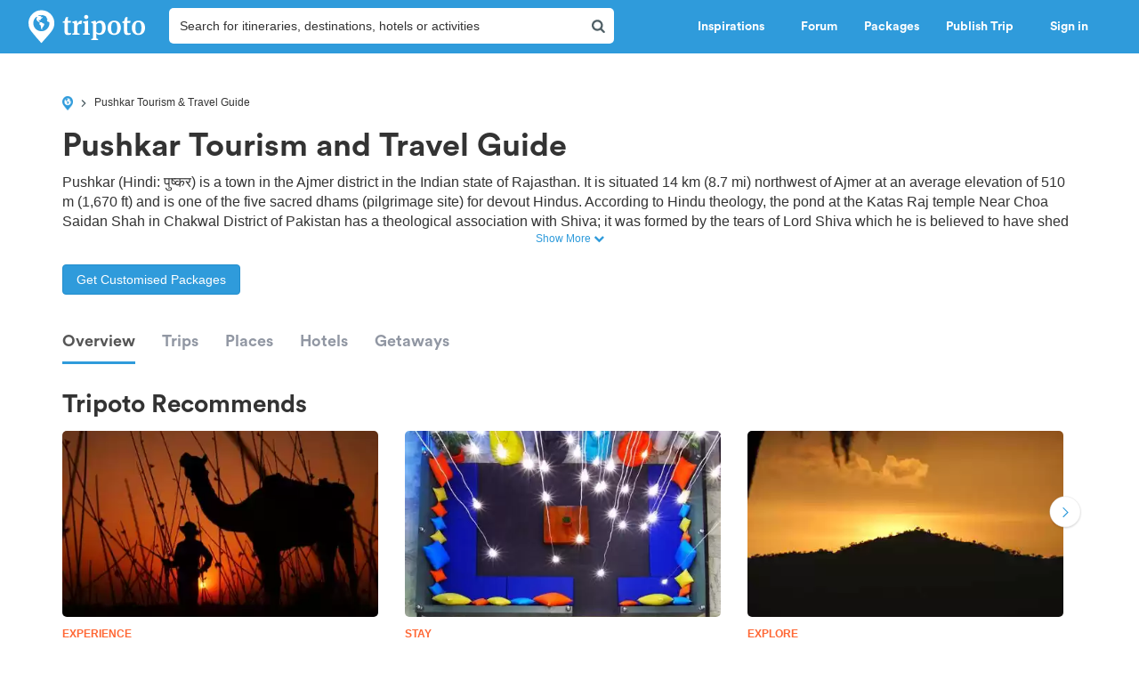

--- FILE ---
content_type: text/html; charset=utf-8
request_url: https://www.tripoto.com/pushkar
body_size: 42928
content:
<!DOCTYPE html> <html dir="ltr" lang="en"> <head> <title>Pushkar Travel Guide 2026: Best of Pushkar Tourism | Tripoto</title> <meta name="theme-color" content="#2f9bdb"> <meta http-equiv="Content-Type" content="text/html; charset=utf-8"/> <meta name="p:domain_verify" content="5ce359dd0785c670efd0971a6ccbf30c"/> <meta name="viewport" content="width=device-width, initial-scale=1.0,maximum-scale=1.0"/> <meta property="fb:pages" content="321639637922428"/> <link rel="search" type="application/opensearchdescription+xml" href="https://www.tripoto.com/opensearch.xml" title="Tripoto search"/> <meta name="Access-Control-Allow-Origin" content="*" /> <link rel="shortcut icon" type="image/x-icon" href="https://cdn1.tripoto.com/assets/2.9/img/favicon.ico"/> <link rel="manifest" href="https://cdn1.tripoto.com/assets/2.9/resources/manifest.json"/> <link rel="canonical" href="https://www.tripoto.com/pushkar" /> <meta name="google-play-app" content="app-id=com.tripoto"/> <meta property="al:android:url" content="https://www.tripoto.com/"/> <meta property="al:android:app_name" content="Travel Planner App To Plan Trips By Tripoto"/> <link rel="preload" href="https://cdn1.tripoto.com/assets/2.9/img/logo/tripoto.svg" as="image"/> <meta name="keywords" content="pushkar, pushkar tourism, pushkar travel guide, pushkar tour guide, pushkar destination guide, pushkar history, pushkar culture"/> <meta name="description" content="Pushkar Tourism - Looking for tourist information of Pushkar? Find detailed tour & travel guide of Pushkar with history & culture, how to reach, places to visit in Pushkar, attractions in Pushkar, activities, nightlife, weather, budget, hotels and reviews of Pushkar shared by real travelers"/> <meta name="google-signin-client_id" content="694345492611-8iuicgk2sveaphv56fgigng12u8poc39.apps.googleusercontent.com"/> <meta property="og:url" content="https://www.tripoto.com/pushkar"/> <meta property="og:type" content="Article"/> <meta property="og:site_name" content="Tripoto"/> <meta property="fb:app_id" content="546191595440610"/> <meta property="article:publisher" content="https://www.tripoto.com/"/> <meta property="article:author" content="Tripoto"/> <meta name="twitter:card" content="summary_large_image"/> <meta name="twitter:site" content="@tripoto"/> <meta name="twitter:image" content="null"/> <meta name="twitter:title" content=""/> <meta name="twitter:description" content=""/> <meta name="twitter:url" content="https://www.tripoto.com/pushkar"/> <meta name="twitter:domain" content="tripoto.com"/> <meta name="twitter:app:name:iphone" content="Tripoto"/> <meta name="twitter:app:id:iphone" content="931179037"/> <meta name="twitter:app:name:ipad" content="Tripoto"/> <meta name="twitter:app:id:ipad" content="931179037"/> <meta name="twitter:app:name:googleplay" content="Tripoto"/> <meta name="twitter:app:id:googleplay" content="com.tripoto"/> <link rel="dns-prefetch" href="//cdn.tripoto.com/"> <link rel="dns-prefetch" href="//cdn1.tripoto.com/"> <link rel="dns-prefetch" href="//www.google-analytics.com/"> <link rel="dns-prefetch" href="//www.facebook.com/"> <link rel="dns-prefetch" href="//connect.facebook.net/"> <link rel="preload" href="https://cdn.tripoto.com/assets/aea0f07a74d2aeebc7773de6796e875a/css/fonts/fontawesome-webfont.woff2?v=4.7.0" as="font" type="font/woff2" crossorigin> <link rel="preload" href="https://cdn1.tripoto.com/assets/css/fonts/CircularAirPro-Bold.otf" as="font" type="font/otf" crossorigin> <style id='old-style'> * { box-sizing: border-box; } .font-circular { font-family: "Helvetica Neue", Helvetica, Arial, sans-serif; font-weight: 700; } body { font-family: "Helvetica Neue",Helvetica,Arial,sans-serif; font-size: 14px; line-height: 1.42857143; color: #506066; background: #fff; margin:0; padding:0; } .pull-right { float: right } header .dropdown ul { display: none; } header ul { list-style-type: none; margin: 5px 0px; padding: 0; } header ul li { display: inline-block; float: left; } header .collapse.navbar-collapse.pull-right { padding-right: 15px; } header ul li a, header ul li a:hover, header ul li a:active, header ul li a:visited { color: white;text-decoration:none;font-size:14px;cursor: pointer } .sign-in-space { width: 134px } .nav-parent { min-height:60px;width:100%;background:#2f9bdb;border-color:#2289c6;border:1px solid transparent; } .logo-image { padding:8px 0px 0px 10px; } .initially-invisible { visibility: hidden; } .navbar-nav { margin: 0; } .nav>li>a { position: relative; display: block; padding: 20px 15px; } .navbar-fixed-top { top:0 } .navbar-fixed-top, .navbar-fixed-bottom { position: fixed; right: 0; left: 0; z-index: 1030; } html{font-family:sans-serif;-ms-text-size-adjust:100%;-webkit-text-size-adjust:100%}body{margin:0}article,aside,details,figcaption,figure,footer,header,hgroup,main,menu,nav,section,summary{display:block}audio,canvas,progress,video{display:inline-block;vertical-align:baseline}audio:not([controls]){display:none;height:0}[hidden],template{display:none}a{background-color:transparent}a:active,a:hover{outline:0}abbr[title]{border-bottom:1px dotted}b,strong{font-weight:bold}dfn{font-style:italic}h1{font-size:2em;margin:0.67em 0}mark{background:#ff0;color:#000}small{font-size:80%}sub,sup{font-size:75%;line-height:0;position:relative;vertical-align:baseline}sup{top:-0.5em}sub{bottom:-0.25em}img{border:0}svg:not(:root){overflow:hidden}figure{margin:1em 40px}hr{-webkit-box-sizing:content-box;-moz-box-sizing:content-box;box-sizing:content-box;height:0}pre{overflow:auto}code,kbd,pre,samp{font-family:monospace, monospace;font-size:1em}button,input,optgroup,select,textarea{color:inherit;font:inherit;margin:0}button{overflow:visible}button,select{text-transform:none}button,html input[type="button"],input[type="reset"],input[type="submit"]{-webkit-appearance:button;cursor:pointer}button[disabled],html input[disabled]{cursor:default}button::-moz-focus-inner,input::-moz-focus-inner{border:0;padding:0}input{line-height:normal}input[type="checkbox"],input[type="radio"]{-webkit-box-sizing:border-box;-moz-box-sizing:border-box;box-sizing:border-box;padding:0}input[type="number"]::-webkit-inner-spin-button,input[type="number"]::-webkit-outer-spin-button{height:auto}input[type="search"]{-webkit-appearance:textfield;-webkit-box-sizing:content-box;-moz-box-sizing:content-box;box-sizing:content-box}input[type="search"]::-webkit-search-cancel-button,input[type="search"]::-webkit-search-decoration{-webkit-appearance:none}fieldset{border:1px solid #c0c0c0;margin:0 2px;padding:0.35em 0.625em 0.75em}legend{border:0;padding:0}textarea{overflow:auto}optgroup{font-weight:bold}table{border-collapse:collapse;border-spacing:0}td,th{padding:0}*{-webkit-box-sizing:border-box;-moz-box-sizing:border-box;box-sizing:border-box}*:before,*:after{-webkit-box-sizing:border-box;-moz-box-sizing:border-box;box-sizing:border-box}html{font-size:10px;-webkit-tap-highlight-color:rgba(0,0,0,0)}body{font-family:"Helvetica Neue",Helvetica,Arial,sans-serif;font-size:14px;line-height:1.42857143;color:#333;background-color:#fff}input,button,select,textarea{font-family:inherit;font-size:inherit;line-height:inherit}a{color:#337ab7;text-decoration:none}a:hover,a:focus{color:#23527c;text-decoration:underline}a:focus{outline:5px auto -webkit-focus-ring-color;outline-offset:-2px}figure{margin:0}img{vertical-align:middle}.img-responsive{display:block;max-width:100%;height:auto}.img-rounded{border-radius:6px}.img-thumbnail{padding:4px;line-height:1.42857143;background-color:#fff;border:1px solid #ddd;border-radius:4px;-webkit-transition:all .2s ease-in-out;-o-transition:all .2s ease-in-out;transition:all .2s ease-in-out;display:inline-block;max-width:100%;height:auto}.img-circle{border-radius:50%}hr{margin-top:20px;margin-bottom:20px;border:0;border-top:1px solid #eee}.sr-only{position:absolute;width:1px;height:1px;margin:-1px;padding:0;overflow:hidden;clip:rect(0, 0, 0, 0);border:0}.sr-only-focusable:active,.sr-only-focusable:focus{position:static;width:auto;height:auto;margin:0;overflow:visible;clip:auto}[role="button"]{cursor:pointer}.container{margin-right:auto;margin-left:auto;padding-left:15px;padding-right:15px}@media (min-width:768px){.container{width:750px}}@media (min-width:992px){.container{width:970px}}@media (min-width:1200px){.container{width:1170px}}.container-fluid{margin-right:auto;margin-left:auto;padding-left:15px;padding-right:15px}.row{margin-left:-15px;margin-right:-15px}.col-xs-1, .col-sm-1, .col-md-1, .col-lg-1, .col-xs-2, .col-sm-2, .col-md-2, .col-lg-2, .col-xs-3, .col-sm-3, .col-md-3, .col-lg-3, .col-xs-4, .col-sm-4, .col-md-4, .col-lg-4, .col-xs-5, .col-sm-5, .col-md-5, .col-lg-5, .col-xs-6, .col-sm-6, .col-md-6, .col-lg-6, .col-xs-7, .col-sm-7, .col-md-7, .col-lg-7, .col-xs-8, .col-sm-8, .col-md-8, .col-lg-8, .col-xs-9, .col-sm-9, .col-md-9, .col-lg-9, .col-xs-10, .col-sm-10, .col-md-10, .col-lg-10, .col-xs-11, .col-sm-11, .col-md-11, .col-lg-11, .col-xs-12, .col-sm-12, .col-md-12, .col-lg-12{position:relative;min-height:1px;padding-left:15px;padding-right:15px}.col-xs-1, .col-xs-2, .col-xs-3, .col-xs-4, .col-xs-5, .col-xs-6, .col-xs-7, .col-xs-8, .col-xs-9, .col-xs-10, .col-xs-11, .col-xs-12{float:left}.col-xs-12{width:100%}.col-xs-11{width:91.66666667%}.col-xs-10{width:83.33333333%}.col-xs-9{width:75%}.col-xs-8{width:66.66666667%}.col-xs-7{width:58.33333333%}.col-xs-6{width:50%}.col-xs-5{width:41.66666667%}.col-xs-4{width:33.33333333%}.col-xs-3{width:25%}.col-xs-2{width:16.66666667%}.col-xs-1{width:8.33333333%}.col-xs-pull-12{right:100%}.col-xs-pull-11{right:91.66666667%}.col-xs-pull-10{right:83.33333333%}.col-xs-pull-9{right:75%}.col-xs-pull-8{right:66.66666667%}.col-xs-pull-7{right:58.33333333%}.col-xs-pull-6{right:50%}.col-xs-pull-5{right:41.66666667%}.col-xs-pull-4{right:33.33333333%}.col-xs-pull-3{right:25%}.col-xs-pull-2{right:16.66666667%}.col-xs-pull-1{right:8.33333333%}.col-xs-pull-0{right:auto}.col-xs-push-12{left:100%}.col-xs-push-11{left:91.66666667%}.col-xs-push-10{left:83.33333333%}.col-xs-push-9{left:75%}.col-xs-push-8{left:66.66666667%}.col-xs-push-7{left:58.33333333%}.col-xs-push-6{left:50%}.col-xs-push-5{left:41.66666667%}.col-xs-push-4{left:33.33333333%}.col-xs-push-3{left:25%}.col-xs-push-2{left:16.66666667%}.col-xs-push-1{left:8.33333333%}.col-xs-push-0{left:auto}.col-xs-offset-12{margin-left:100%}.col-xs-offset-11{margin-left:91.66666667%}.col-xs-offset-10{margin-left:83.33333333%}.col-xs-offset-9{margin-left:75%}.col-xs-offset-8{margin-left:66.66666667%}.col-xs-offset-7{margin-left:58.33333333%}.col-xs-offset-6{margin-left:50%}.col-xs-offset-5{margin-left:41.66666667%}.col-xs-offset-4{margin-left:33.33333333%}.col-xs-offset-3{margin-left:25%}.col-xs-offset-2{margin-left:16.66666667%}.col-xs-offset-1{margin-left:8.33333333%}.col-xs-offset-0{margin-left:0}@media (min-width:768px){.col-sm-1, .col-sm-2, .col-sm-3, .col-sm-4, .col-sm-5, .col-sm-6, .col-sm-7, .col-sm-8, .col-sm-9, .col-sm-10, .col-sm-11, .col-sm-12{float:left}.col-sm-12{width:100%}.col-sm-11{width:91.66666667%}.col-sm-10{width:83.33333333%}.col-sm-9{width:75%}.col-sm-8{width:66.66666667%}.col-sm-7{width:58.33333333%}.col-sm-6{width:50%}.col-sm-5{width:41.66666667%}.col-sm-4{width:33.33333333%}.col-sm-3{width:25%}.col-sm-2{width:16.66666667%}.col-sm-1{width:8.33333333%}.col-sm-pull-12{right:100%}.col-sm-pull-11{right:91.66666667%}.col-sm-pull-10{right:83.33333333%}.col-sm-pull-9{right:75%}.col-sm-pull-8{right:66.66666667%}.col-sm-pull-7{right:58.33333333%}.col-sm-pull-6{right:50%}.col-sm-pull-5{right:41.66666667%}.col-sm-pull-4{right:33.33333333%}.col-sm-pull-3{right:25%}.col-sm-pull-2{right:16.66666667%}.col-sm-pull-1{right:8.33333333%}.col-sm-pull-0{right:auto}.col-sm-push-12{left:100%}.col-sm-push-11{left:91.66666667%}.col-sm-push-10{left:83.33333333%}.col-sm-push-9{left:75%}.col-sm-push-8{left:66.66666667%}.col-sm-push-7{left:58.33333333%}.col-sm-push-6{left:50%}.col-sm-push-5{left:41.66666667%}.col-sm-push-4{left:33.33333333%}.col-sm-push-3{left:25%}.col-sm-push-2{left:16.66666667%}.col-sm-push-1{left:8.33333333%}.col-sm-push-0{left:auto}.col-sm-offset-12{margin-left:100%}.col-sm-offset-11{margin-left:91.66666667%}.col-sm-offset-10{margin-left:83.33333333%}.col-sm-offset-9{margin-left:75%}.col-sm-offset-8{margin-left:66.66666667%}.col-sm-offset-7{margin-left:58.33333333%}.col-sm-offset-6{margin-left:50%}.col-sm-offset-5{margin-left:41.66666667%}.col-sm-offset-4{margin-left:33.33333333%}.col-sm-offset-3{margin-left:25%}.col-sm-offset-2{margin-left:16.66666667%}.col-sm-offset-1{margin-left:8.33333333%}.col-sm-offset-0{margin-left:0}}@media (min-width:992px){.col-md-1, .col-md-2, .col-md-3, .col-md-4, .col-md-5, .col-md-6, .col-md-7, .col-md-8, .col-md-9, .col-md-10, .col-md-11, .col-md-12{float:left}.col-md-12{width:100%}.col-md-11{width:91.66666667%}.col-md-10{width:83.33333333%}.col-md-9{width:75%}.col-md-8{width:66.66666667%}.col-md-7{width:58.33333333%}.col-md-6{width:50%}.col-md-5{width:41.66666667%}.col-md-4{width:33.33333333%}.col-md-3{width:25%}.col-md-2{width:16.66666667%}.col-md-1{width:8.33333333%}.col-md-pull-12{right:100%}.col-md-pull-11{right:91.66666667%}.col-md-pull-10{right:83.33333333%}.col-md-pull-9{right:75%}.col-md-pull-8{right:66.66666667%}.col-md-pull-7{right:58.33333333%}.col-md-pull-6{right:50%}.col-md-pull-5{right:41.66666667%}.col-md-pull-4{right:33.33333333%}.col-md-pull-3{right:25%}.col-md-pull-2{right:16.66666667%}.col-md-pull-1{right:8.33333333%}.col-md-pull-0{right:auto}.col-md-push-12{left:100%}.col-md-push-11{left:91.66666667%}.col-md-push-10{left:83.33333333%}.col-md-push-9{left:75%}.col-md-push-8{left:66.66666667%}.col-md-push-7{left:58.33333333%}.col-md-push-6{left:50%}.col-md-push-5{left:41.66666667%}.col-md-push-4{left:33.33333333%}.col-md-push-3{left:25%}.col-md-push-2{left:16.66666667%}.col-md-push-1{left:8.33333333%}.col-md-push-0{left:auto}.col-md-offset-12{margin-left:100%}.col-md-offset-11{margin-left:91.66666667%}.col-md-offset-10{margin-left:83.33333333%}.col-md-offset-9{margin-left:75%}.col-md-offset-8{margin-left:66.66666667%}.col-md-offset-7{margin-left:58.33333333%}.col-md-offset-6{margin-left:50%}.col-md-offset-5{margin-left:41.66666667%}.col-md-offset-4{margin-left:33.33333333%}.col-md-offset-3{margin-left:25%}.col-md-offset-2{margin-left:16.66666667%}.col-md-offset-1{margin-left:8.33333333%}.col-md-offset-0{margin-left:0}}@media (min-width:1200px){.col-lg-1, .col-lg-2, .col-lg-3, .col-lg-4, .col-lg-5, .col-lg-6, .col-lg-7, .col-lg-8, .col-lg-9, .col-lg-10, .col-lg-11, .col-lg-12{float:left}.col-lg-12{width:100%}.col-lg-11{width:91.66666667%}.col-lg-10{width:83.33333333%}.col-lg-9{width:75%}.col-lg-8{width:66.66666667%}.col-lg-7{width:58.33333333%}.col-lg-6{width:50%}.col-lg-5{width:41.66666667%}.col-lg-4{width:33.33333333%}.col-lg-3{width:25%}.col-lg-2{width:16.66666667%}.col-lg-1{width:8.33333333%}.col-lg-pull-12{right:100%}.col-lg-pull-11{right:91.66666667%}.col-lg-pull-10{right:83.33333333%}.col-lg-pull-9{right:75%}.col-lg-pull-8{right:66.66666667%}.col-lg-pull-7{right:58.33333333%}.col-lg-pull-6{right:50%}.col-lg-pull-5{right:41.66666667%}.col-lg-pull-4{right:33.33333333%}.col-lg-pull-3{right:25%}.col-lg-pull-2{right:16.66666667%}.col-lg-pull-1{right:8.33333333%}.col-lg-pull-0{right:auto}.col-lg-push-12{left:100%}.col-lg-push-11{left:91.66666667%}.col-lg-push-10{left:83.33333333%}.col-lg-push-9{left:75%}.col-lg-push-8{left:66.66666667%}.col-lg-push-7{left:58.33333333%}.col-lg-push-6{left:50%}.col-lg-push-5{left:41.66666667%}.col-lg-push-4{left:33.33333333%}.col-lg-push-3{left:25%}.col-lg-push-2{left:16.66666667%}.col-lg-push-1{left:8.33333333%}.col-lg-push-0{left:auto}.col-lg-offset-12{margin-left:100%}.col-lg-offset-11{margin-left:91.66666667%}.col-lg-offset-10{margin-left:83.33333333%}.col-lg-offset-9{margin-left:75%}.col-lg-offset-8{margin-left:66.66666667%}.col-lg-offset-7{margin-left:58.33333333%}.col-lg-offset-6{margin-left:50%}.col-lg-offset-5{margin-left:41.66666667%}.col-lg-offset-4{margin-left:33.33333333%}.col-lg-offset-3{margin-left:25%}.col-lg-offset-2{margin-left:16.66666667%}.col-lg-offset-1{margin-left:8.33333333%}.col-lg-offset-0{margin-left:0}}.clearfix:before,.clearfix:after,.container:before,.container:after,.container-fluid:before,.container-fluid:after,.row:before,.row:after{content:" ";display:table}.clearfix:after,.container:after,.container-fluid:after,.row:after{clear:both}.center-block{display:block;margin-left:auto;margin-right:auto}.pull-right{float:right !important}.pull-left{float:left !important}.hide{display:none !important}.show{display:block !important}.invisible{visibility:hidden}.text-hide{font:0/0 a;color:transparent;text-shadow:none;background-color:transparent;border:0}.hidden{display:none !important}.affix{position:fixed}@-ms-viewport{width:device-width}.visible-xs,.visible-sm,.visible-md,.visible-lg{display:none !important}.visible-xs-block,.visible-xs-inline,.visible-xs-inline-block,.visible-sm-block,.visible-sm-inline,.visible-sm-inline-block,.visible-md-block,.visible-md-inline,.visible-md-inline-block,.visible-lg-block,.visible-lg-inline,.visible-lg-inline-block{display:none !important}@media (max-width:767px){.visible-xs{display:block !important}table.visible-xs{display:table !important}tr.visible-xs{display:table-row !important}th.visible-xs,td.visible-xs{display:table-cell !important}}@media (max-width:767px){.visible-xs-block{display:block !important}}@media (max-width:767px){.visible-xs-inline{display:inline !important}}@media (max-width:767px){.visible-xs-inline-block{display:inline-block !important}}@media (min-width:768px) and (max-width:991px){.visible-sm{display:block !important}table.visible-sm{display:table !important}tr.visible-sm{display:table-row !important}th.visible-sm,td.visible-sm{display:table-cell !important}}@media (min-width:768px) and (max-width:991px){.visible-sm-block{display:block !important}}@media (min-width:768px) and (max-width:991px){.visible-sm-inline{display:inline !important}}@media (min-width:768px) and (max-width:991px){.visible-sm-inline-block{display:inline-block !important}}@media (min-width:992px) and (max-width:1199px){.visible-md{display:block !important}table.visible-md{display:table !important}tr.visible-md{display:table-row !important}th.visible-md,td.visible-md{display:table-cell !important}}@media (min-width:992px) and (max-width:1199px){.visible-md-block{display:block !important}}@media (min-width:992px) and (max-width:1199px){.visible-md-inline{display:inline !important}}@media (min-width:992px) and (max-width:1199px){.visible-md-inline-block{display:inline-block !important}}@media (min-width:1200px){.visible-lg{display:block !important}table.visible-lg{display:table !important}tr.visible-lg{display:table-row !important}th.visible-lg,td.visible-lg{display:table-cell !important}}@media (min-width:1200px){.visible-lg-block{display:block !important}}@media (min-width:1200px){.visible-lg-inline{display:inline !important}}@media (min-width:1200px){.visible-lg-inline-block{display:inline-block !important}}@media (max-width:767px){.hidden-xs{display:none !important}}@media (min-width:768px) and (max-width:991px){.hidden-sm{display:none !important}}@media (min-width:992px) and (max-width:1199px){.hidden-md{display:none !important}}@media (min-width:1200px){.hidden-lg{display:none !important}}.visible-print{display:none !important}@media print{.visible-print{display:block !important}table.visible-print{display:table !important}tr.visible-print{display:table-row !important}th.visible-print,td.visible-print{display:table-cell !important}}.visible-print-block{display:none !important}@media print{.visible-print-block{display:block !important}}.visible-print-inline{display:none !important}@media print{.visible-print-inline{display:inline !important}}.visible-print-inline-block{display:none !important}@media print{.visible-print-inline-block{display:inline-block !important}}@media print{.hidden-print{display:none !important}} :root{--theme-color:#2f9bdb;--grey-color:#9197a3}html{font-size:100%;scroll-behavior:smooth}body{font-family:helvetica,arial,sans-serif}.background-loader:not([loaded]),img[data-src]{background-color:#fafafa;background:linear-gradient(270deg,#fafafa,#ddd,#fafafa,#ddd,#fafafa) 0 0/500% 500%;-webkit-animation:lazy-load 1s ease infinite;-moz-animation:lazy-load 1s ease infinite;animation:lazy-load 1s ease infinite}@font-face{font-family:circularairpro-bold;src:url(https://cdn1.tripoto.com/assets/css/fonts/CircularAirPro-Bold.otf);font-display:swap}.font-circular{font-family:circularairpro-bold,Helvetica,Arial,sans-serif;font-weight:700}.h1,.h2,.h3,h1,h2,h3{margin-top:20px;margin-bottom:10px}h3{font-size:24px}.h1,.h2,.h3,.h4,.h5,.h6,h1,h2,h3,h4,h5,h6{font-family:inherit;font-weight:500;line-height:1.1;color:inherit}footer .footer-list .footer-link{display:block;margin:8px 0}.container-title:before{display:block;content:"";height:70px;margin:-70px 0 0}.margin-auto{margin:0 auto!important}.margin-default{margin:15px!important}.margin-med{margin:12px!important}.margin-small{margin:8px!important}.margin-xsmall{margin:4px!important}.margin-none{margin:0!important}.margin-left-none{margin-left:0!important}.margin-right-none{margin-right:0!important}.margin-top-none{margin-top:0!important}.margin-bottom-none{margin-bottom:0!important}.margin-row-large{margin-top:30px!important;margin-bottom:30px!important}.margin-row-default{margin-top:15px!important;margin-bottom:15px!important}.margin-row-med{margin-top:12px!important;margin-bottom:12px!important}.margin-row-small{margin-top:8px!important;margin-bottom:8px!important}.margin-row-xsmall{margin-top:4px!important;margin-bottom:4px!important}.margin-col-default{margin-left:15px!important;margin-right:15px!important}.margin-col-med{margin-left:12px!important;margin-right:12px!important}.margin-col-small{margin-left:8px!important;margin-right:8px!important}.margin-col-xsmall{margin-left:4px!important;margin-right:4px!important}.margin-top-large{margin-top:30px}.margin-right-large{margin-right:30px!important}.margin-bottom-large{margin-bottom:30px!important}.margin-left-large{margin-left:30px!important}.margin-top-default{margin-top:15px!important}.margin-right-default{margin-right:15px!important}.margin-bottom-default{margin-bottom:15px!important}.margin-left-default{margin-left:15px!important}.margin-top-med{margin-top:12px!important}.margin-right-med{margin-right:12px!important}.margin-bottom-med{margin-bottom:12px!important}.margin-left-med{margin-left:12px!important}.margin-top-small{margin-top:8px!important}.margin-right-small{margin-right:8px!important}.margin-bottom-small{margin-bottom:8px!important}.margin-left-small{margin-left:8px!important}.margin-top-xsmall{margin-top:4px!important}.margin-right-xsmall{margin-right:4px!important}.margin-bottom-xsmall{margin-bottom:4px!important}.margin-left-xsmall{margin-left:4px!important}.margin-left-auto{margin-left:auto!important}.padding-large{padding:30px}.padding-default{padding:15px}.padding-med{padding:12px}.padding-small{padding:8px}.padding-xsmall{padding:4px}.padding-none{padding:0!important}.padding-left-none{padding-left:0!important}.padding-right-none{padding-right:0!important}.padding-col-none{padding-left:0!important;padding-right:0!important}.padding-top-none{padding-top:0}.padding-bottom-none{padding-bottom:0}.padding-row-none{padding-top:0!important;padding-bottom:0!important}.padding-row-large{padding-top:30px;padding-bottom:30px}.padding-row-default{padding-top:15px;padding-bottom:15px}.padding-row-med{padding-top:12px;padding-bottom:12px}.padding-row-small{padding-top:8px;padding-bottom:8px}.padding-row-xsmall{padding-top:4px;padding-bottom:4px}.padding-col-large{padding-left:30px;padding-right:30px}.padding-col-default{padding-left:15px;padding-right:15px}.padding-col-med{padding-left:12px;padding-right:12px}.padding-col-small{padding-left:8px;padding-right:8px}.padding-col-xsmall{padding-left:4px;padding-right:4px}.padding-top-large{padding-top:30px}.padding-right-large{padding-right:30px}.padding-bottom-large{padding-bottom:30px}.padding-left-large{padding-left:30px}.padding-top-default{padding-top:15px}.padding-right-default{padding-right:15px}.padding-bottom-default{padding-bottom:15px}.padding-left-default{padding-left:15px}.padding-top-med{padding-top:12px}.padding-right-med{padding-right:12px}.padding-bottom-med{padding-bottom:12px}.padding-left-med{padding-left:12px}.padding-top-small{padding-top:8px}.padding-right-small{padding-right:8px}.padding-bottom-small{padding-bottom:8px}.padding-left-small{padding-left:8px}.padding-top-xsmall{padding-top:4px}.padding-right-xsmall{padding-right:4px}.padding-bottom-xsmall{padding-bottom:4px}.padding-left-xsmall{padding-left:4px}.font-arial{font-family:-apple-system,helvetica,arial,sans-serif;font-weight:400}.font-zero{font-size:0!important}.font-inherit{font-family:inherit}.font-weight-normal{font-weight:400}.font-8{font-size:8px}.font-weight-500{font-weight:500}.font-bold{font-weight:700!important}.font-normal{font-weight:400}.font-thin{font-weight:300}.font-xs{font-size:10px}.font-small{font-size:12px!important}.font-default{font-size:14px}.font-med{font-size:16px!important}.font-lg{font-size:18px}.font-xlg{font-size:20px}.font-xxlg{font-size:24px}.font-26{font-size:26px}.font-28{font-size:28px}.font-32{font-size:32px}.font-36{font-size:36px}.font-smoothing{-webkit-font-smoothing:antialiased}.font-helvetica{font-family:-apple-system,helvetica,arial,sans-serif!important}.color-white-on-hover:active,.color-white-on-hover:focus,.color-white-on-hover:hover,.hover-parent:hover .color-white-on-parent-hover{color:#fff}.color-blue-on-hover:active,.color-blue-on-hover:focus,.color-blue-on-hover:hover{color:#2f9bdb}.color-grey{color:#9197a3}.color-grey-on-hover:active,.color-grey-on-hover:focus,.color-grey-on-hover:hover{color:#9197a3}.color-light-grey{color:rgba(80,96,102,.3)}.color-dark-grey{color:#4c4c4c}.color-dark,.color-dark-on-hover:active,.color-dark-on-hover:focus,.color-dark-on-hover:hover{color:#333}.color-stardust,.color-stardust-on-hover:active,.color-stardust-on-hover:focus,.color-stardust-on-hover:hover{color:#506066}.color-blue{color:#2f9bdb}.color-white{color:#fff}.color-green{color:#63c394}.color-dark-green{color:#359391}.color-hotels,.color-hotels-on-hover:active,.color-hotels-on-hover:hover{color:#ff796b}.color-red{color:red}.color-orange{color:#f63}.color-orange-on-hover:active,.color-orange-on-hover:focus,.color-orange-on-hover:hover{color:#f63}.color-facebook{color:#3b5998}.color-yellow{color:#f4bc42}.color-violet,.color-violet-on-hover:hover{color:#8e44ad}.border-color-violet,.border-color-violet-on-hover:hover{border-color:#8e44ad}.background-cover{background-size:cover;object-fit:cover}.background-white,.background-white-on-hover:hover{background-color:#fff}.background-grey{background-color:#f7f7f7}.background-red{background:red}.background-yellow{background:#f4bc42}.background-none{background:0 0}.background-light-orange{background-color:#ff796b}.background-orange{background-color:#f63}.background-blue,.background-blue-on-hover:hover{background:#2f9bdb}.background-light-blue{background:rgba(47,155,219,.05)}.background-medium-blue{background:#cbe5f6}.background-lightgrey{background-color:#fafafa}.background-lightgrey-on-hover:hover{background-color:#fafafa}.background-darker-on-hover:hover{background-color:rgba(0,0,0,.3)}.background-facebook{background:#3b5998}.background-green{background-color:#63c394}.background-dark-green{background-color:#359391}.background-black{background:#111}.background-blue-gradient{background:#2f9bdb;background:-webkit-linear-gradient(#5ccbf0,#2f9bdb);background:-o-linear-gradient(#5ccbf0,#2f9bdb);background:-moz-linear-gradient(#5ccbf0,#2f9bdb);background:linear-gradient(#5ccbf0,#2f9bdb)}.background-blue-gradient-inverse{background:#2f9bdb;background:-webkit-linear-gradient(#2f9bdb,#5ccbf0);background:-o-linear-gradient(#2f9bdb,#5ccbf0);background:-moz-linear-gradient(#2f9bdb,#5ccbf0);background:linear-gradient(#2f9bdb,#5ccbf0)}.bottom-overlay{background:-webkit-linear-gradient(to bottom,rgba(255,255,255,0),rgba(0,0,0,.5));background:-moz-linear-gradient(to bottom,rgba(255,255,255,0),rgba(0,0,0,.5));background:-o-linear-gradient(to bottom,rgba(255,255,255,0),rgba(0,0,0,.5));background:linear-gradient(to bottom,rgba(255,255,255,0),rgba(0,0,0,.5))}.overlay{position:absolute;top:0;width:100%;height:100%;background:-webkit-linear-gradient(transparent,transparent,rgba(0,0,0,.9));background:-moz-linear-gradient(transparent,transparent,rgba(0,0,0,.9));background:-o-linear-gradient(transparent,transparent,rgba(0,0,0,.9));background:linear-gradient(transparent,transparent,rgba(0,0,0,.9))}.dropdown-menu.dropdown-left{right:0;left:auto}.tag-arrow{width:0;height:0;top:0;right:-10px;position:absolute;border-color:transparent;border-style:solid;border-width:13px 0 11.5px 10px}.background-white .tag-arrow{border-left-color:#fff}.background-grey .tag-arrow{border-left-color:#f7f7f7}.background-red .tag-arrow{border-left-color:red}.background-light-orange .tag-arrow{border-left-color:#ff796b}.background-blue .tag-arrow,.background-blue-on-hover:hover .tag-arrow{border-left-color:#2f9bdb}.background-light-blue .tag-arrow{border-left-color:rgba(47,155,219,.05)}.background-lightgrey .tag-arrow,.background-lightgrey-on-hover:hover .tag-arrow{border-left-color:#fafafa}.background-facebook .tag-arrow{border-left-color:#3b5998}.background-green .tag-arrow{border-left-color:#63c394}.background-dark-green .tag-arrow{border-left-color:#359391}.background-black .tag-arrow{border-left-color:#111}.alternate-background-card:nth-child(6n) .background-alternate:not([loaded]),.container-card:nth-child(6n) .background-alternate:not([loaded]),.feed-card:nth-child(6n) .background-alternate:not([loaded]){background-color:#b0d2df}.alternate-background-card:nth-child(6n+1) .background-alternate:not([loaded]),.container-card:nth-child(6n+1) .background-alternate:not([loaded]),.feed-card:nth-child(6n+1) .background-alternate:not([loaded]){background-color:#b0dfc8}.alternate-background-card:nth-child(6n+2) .background-alternate:not([loaded]),.container-card:nth-child(6n+2) .background-alternate:not([loaded]),.feed-card:nth-child(6n+2) .background-alternate:not([loaded]){background-color:#dfd8b0}.alternate-background-card:nth-child(6n+3) .background-alternate:not([loaded]),.container-card:nth-child(6n+3) .background-alternate:not([loaded]),.feed-card:nth-child(6n+3) .background-alternate:not([loaded]){background-color:#b0bfdf}.alternate-background-card:nth-child(6n+4) .background-alternate:not([loaded]),.container-card:nth-child(6n+4) .background-alternate:not([loaded]),.feed-card:nth-child(6n+4) .background-alternate:not([loaded]){background-color:#dfb6b0}.alternate-background-card:nth-child(6n+5) .background-alternate:not([loaded]),.container-card:nth-child(6n+5) .background-alternate:not([loaded]),.feed-card:nth-child(6n+5) .background-alternate:not([loaded]){background-color:#c9dfb0}.line-height-14{line-height:14px}.line-height-18{line-height:18px}.line-height-1{line-height:1}.line-height-24{line-height:24px!important}.line-height-30{line-height:30px!important}.line-height-34{line-height:34px}.chevron-toggle{cursor:pointer;position:relative;transform:rotate(0)}.collapsed .chevron-toggle{transform:rotate(90deg)}.box-shadow-default{border:1px solid rgba(145,151,163,.2);box-shadow:0 5px 10px 0 #dddddd80}.box-shadow-on-hover:hover{box-shadow:0 5px 10px 0 #dddddd80}.border-radius-extra-large{border-radius:100px}.border-radius-large{border-radius:10px}.border-radius-normal{border-radius:5px}.border-radius-small{border-radius:2px}.border-radius-none{border-radius:0}.border-tl-radius-small{border-top-left-radius:2px}.border-tr-radius-small{border-top-right-radius:2px}.border-bl-radius-small{border-bottom-left-radius:2px}.border-br-radius-small{border-bottom-right-radius:2px}.border-tr-radius-normal{border-top-right-radius:5px}.border-br-radius-normal{border-bottom-right-radius:5px}.border-transparent{border:1px solid transparent!important}.border-white{border:1px solid #fff!important}.border-grey{border:1px solid #ddd}.border-top-grey{border-top:1px solid #ddd}.border-tr-radius-0{border-top-right-radius:0}.border-bl-radius-0{border-bottom-left-radius:0}.border-br-radius-0{border-bottom-right-radius:0}.border-bottom-grey{border-bottom:1px solid #ddd}.border-left-grey{border-left:1px solid #ddd}.border-right-grey{border-right:1px solid #ddd}.border-light-grey{border:1px solid #f1f1f1}.border-top-light-grey{border-top:1px solid #f1f1f1}.border-bottom-light-grey{border-bottom:1px solid #f1f1f1}.border-left-light-grey{border-left:1px solid #f1f1f1}.border-blue{border:1px solid #2f9bdb}.border-grey-on-hover:hover{border:1px solid #ddd}.border-dark-green{border:1px solid #359391}.border-orange{border:1px solid #f63}.border-top-none{border-top:none}.border-left-none{border-left:none}.border-right-none{border-right:none}.border-bottom-none{border-bottom:none!important}.border-none{border:none}.box-shadow-container{box-shadow:0 1px 4px rgba(0,0,0,.04);border:1px solid rgba(0,0,0,.09)}.box-shadow-card{box-shadow:0 0 3px rgba(0,0,0,.25)}.box-shadow-none{box-shadow:none}.box-shadow-none-form,.box-shadow-none-form:active,.box-shadow-none-form:focus,.box-shadow-none-form:hover,.box-shadow-none-form:visited{box-shadow:none}.ellipsis-3{overflow:hidden;line-height:1.3em;max-height:3.9em}.object-cover{object-fit:cover}.object-contain{object-fit:contain}.text-center{text-align:center!important}.text-left{text-align:left}.text-right{text-align:right}.col-centered{margin:0 auto!important;float:none!important;display:inherit}.vertical-top{vertical-align:top}.vertical-bottom{vertical-align:bottom}.vertical-sub{vertical-align:sub}.text-strikethrough{text-decoration:line-through}.text-underline{text-decoration:underline}.text-underline-hover:hover{text-decoration:underline}.font-italic{font-style:italic}.text-decoration-none{text-decoration:none}.text-decoration-none:active,.text-decoration-none:hover,.text-decoration-none:visited{text-decoration:none}.col-middle{position:absolute;top:50%;left:50%;transform:translate(-50%,-50%)}.width-100{width:100%}.width-75{width:75%}.width-33{width:33%}.width-auto{width:auto}.height-100{height:100%}.height-100vh{height:100vh}.height-100dvh{height:100dvh}.height-auto{height:auto!important}.height-100vh-with-header{height:calc(100vh - 60px)}.max-height-review-modal{max-height:500px}.max-fit{max-height:100%;max-width:100%}.display-inline-block{display:inline-block}.display-inline{display:inline}.display-table{display:table}.display-table-row{display:table-row}.display-table-cell{display:table-cell}.display-none{display:none}.display-block{display:block}.display-flex{display:-webkit-box!important;display:-moz-box!important;display:-ms-flexbox!important;display:-webkit-flex!important;display:flex!important}.flex-wrap{-webkit-flex-flow:wrap;-moz-flex-flow:wrap;-ms-flex-flow:wrap;-ms-flex-wrap:wrap;flex-flow:wrap}.flex-nowrap{-webkit-flex-flow:nowrap;-moz-flex-flow:nowrap;-ms-flex-flow:nowrap;-ms-flex-wrap:nowrap;flex-flow:nowrap}.flex-baseline{align-items:baseline}.flex-center{align-items:center}.flex-end{align-items:flex-end}.flex-direction-column{flex-direction:column}.flex-container:after,.flex-container:before{display:none}.justify-space-between{justify-content:space-between}.justify-space-around{justify-content:space-around}.justify-center{justify-content:center}.nolist{list-style:none}.text-left{text-align:left}.relative{position:relative}.absolute{position:absolute}.position-static{position:static}.position-sticky{position:-webkit-sticky;position:sticky}.bottom-0{bottom:0}.top-0{top:0}.left-0{left:0}.right-0{right:0}.z-index-1{z-index:1!important}.z-index-highest{z-index:99!important}.z-index-1040{z-index:1040!important}.overflow-hidden{overflow:hidden}.overflow-scroll{overflow:scroll}.overflow-auto{overflow:auto}.overflow-y-scroll{overflow-y:scroll}.hide-scrollbar::-webkit-scrollbar{display:none}.hide-scrollbar{-ms-overflow-style:none;scrollbar-width:none}.ellipsis{text-overflow:ellipsis;overflow:hidden;white-space:nowrap}.no-wrap{white-space:nowrap}.vertical-align-top{vertical-align:top}.vertical-align-middle{vertical-align:middle}.vertical-align-base{vertical-align:baseline}.vertical-align-super{vertical-align:super}.pointer{cursor:pointer}.cursor-default{cursor:default}.cursor-not-allowed{cursor:not-allowed!important}.disable-click{pointer-events:none!important;cursor:default}.outline-none,.outline-none:active,.outline-none:focus,.outline-none:hover{outline:0}.noselect{-webkit-touch-callout:none;-webkit-user-select:none;-khtml-user-select:none;-moz-user-select:none;-ms-user-select:none;user-select:none}.no-resize{resize:none}.box-sizing-content{box-sizing:content-box}.transition-all-fast{transition:all .4s}.text-capitalize{text-transform:capitalize}.break-word{word-wrap:break-word}.break-word-all{word-wrap:break-word;word-break:break-all}.nl2br{white-space:pre-line}.hover-parent:hover .hide-on-parent-hover{display:none}.hover-parent .show-on-parent-hover{display:none}.hover-parent:hover .show-on-parent-hover{display:initial}g-recaptcha>div{margin:0 auto}.lbl{padding:2px 4px;border-radius:4px}.lbl.inline{display:inline-block;margin-right:4px;margin-bottom:4px}.btn.active.focus,.btn.active:focus,.btn.focus,.btn:active.focus,.btn:active:focus,.btn:focus{outline:0}.btn-default:active,.btn-default:focus,.btn-default:hover,.btn-default:visited,.open>.dropdown-toggle.btn-default{background-color:transparent}.btn-fb{background-color:#4a66a0;border:1px solid #4a66a0;color:#fff}.btn-google{background-color:#dd4b39;border:1px solid #dd4b39;color:#fff}.btn-google-white{background-color:#fff;box-shadow:rgba(0,0,0,.2) 0 1px 3px 0!important;color:#7a7878}.btn-whatsapp{background-color:#25d366;border:1px solid #25d366;color:#fff}.btn-action{background-color:#f27669;border:1px solid #f27669;color:#fff}.btn-review{background-color:#2f9bdb;color:#fff;padding-left:30px;padding-right:30px;font-size:14px}.btn-link{border:#8f8f8f22 1px solid;border-radius:5px;padding:2px 8px;cursor:pointer}.btn-link:focus,.btn-link:hover{border:#8f8f8f55 1px solid}.hide-input-spinner,.hide-input-spinner::-webkit-inner-spin-button,.hide-input-spinner::-webkit-outer-spin-button{appearance:none;-webkit-appearance:none;-moz-appearance:textfield}@-webkit-keyframes lazy-load{0%{background-position:62% 50%}100%{background-position:0 50%}}@-moz-keyframes lazy-load{0%{background-position:62% 50%}100%{background-position:0 50%}}@keyframes lazy-load{0%{background-position:62% 50%}100%{background-position:0 50%}}@-webkit-keyframes fadeIn{from{opacity:0}to{opacity:1}}@-moz-keyframes fadeIn{from{opacity:0}to{opacity:1}}@keyframes fadeIn{from{opacity:0}to{opacity:1}}.fade-in{opacity:0;-webkit-animation:fadeIn ease-in 1;-moz-animation:fadeIn ease-in 1;animation:fadeIn ease-in 1;-webkit-animation-fill-mode:forwards;-moz-animation-fill-mode:forwards;animation-fill-mode:forwards;-webkit-animation-duration:.5s;-moz-animation-duration:.5s;animation-duration:.5s}.fade-in.one{-webkit-animation-delay:.3s;-moz-animation-delay:.3s;animation-delay:.3s}.fade-in.fast{-webkit-animation-delay:.1s;-moz-animation-delay:.1s;animation-delay:.1s}@keyframes loader-animation{0%{left:-100%}49%{left:100%}50%{left:100%}100%{left:-100%}}.loader{height:3px;width:100%;position:absolute;overflow:hidden;top:0;left:0}.loader .bar{width:100%;position:absolute;top:0;height:3px;background-color:var(--grey-color,#9197a3);animation-name:loader-animation;animation-duration:2s;animation-iteration-count:infinite;animation-timing-function:ease-in-out}.bottom-toast{font-family:circularairpro-bold;visibility:hidden;min-width:250px;max-width:500px;transform:translate(-50%,-50%);background-color:#333;color:#fff;text-align:center;padding:16px;position:fixed;z-index:1050;left:50%;bottom:30px;font-size:17px;border-radius:10px}.fadeinBottom{visibility:visible;-webkit-animation:fadeinBottom .5s,fadeoutBottom .5s 2.5s;animation:fadeinBottom .5s,fadeoutBottom .5s 2.5s}@-webkit-keyframes fadeinBottom{from{bottom:0;opacity:0}to{bottom:30px;opacity:1}}@keyframes fadeinBottom{from{bottom:0;opacity:0}to{bottom:30px;opacity:1}}@-webkit-keyframes fadeoutBottom{from{bottom:30px;opacity:1}to{bottom:0;opacity:0}}@keyframes fadeoutBottom{from{bottom:30px;opacity:1}to{bottom:0;opacity:0}}.ribbon{position:absolute;top:10px;padding:0 5px;z-index:1;color:#fff;font-size:12px;line-height:2.5}.ribbon:before{content:"";font-size:.5em;position:absolute;border-style:solid;border-color:#ff796b transparent transparent transparent;top:4.6em;left:-1.4em;border-width:1.4em 0 1em 1.4em;z-index:-1;opacity:.64}.ribbon:after{content:"";font-size:.5em;position:absolute;height:0;right:-3.3em;border:2em solid #ff796b;z-index:-1;top:.6em;border-right-color:transparent;left:-1.4em}.zoom-on-hover{transition:all 250ms ease-in}.zoom-on-hover:hover{-webkit-transform:scale(1.08);-moz-transform:scale(1.08);-ms-transform:scale(1.08);-o-transform:scale(1.08);transform:scale(1.08)}.img-cover{background-size:cover;background-position:center center}.img-cover-text{position:absolute;left:0;right:0}.opacity-on-parent-hover:hover .background-alternate{opacity:.7}.opacity-half{opacity:.5}.opacity-40{opacity:.4}.img-loader:not([loaded]){background-image:url("data:image/svg+xml;charset=UTF-8,%3csvg xmlns='http://www.w3.org/2000/svg' width='64px' height='64px' viewBox='0 0 100 100' preserveAspectRatio='xMidYMid' class='uil-default' style='&%2310; background-color: %23000;&%2310;'%3e%3crect x='0' y='0' width='100' height='100' fill='none' class='bk'/%3e%3crect x='47.5' y='42.5' width='5' height='15' rx='5' ry='5' fill='%23ffffff' transform='rotate(0 50 50) translate(0 -30)'%3e%3canimate attributeName='opacity' from='1' to='0' dur='1s' begin='0s' repeatCount='indefinite'/%3e%3c/rect%3e%3crect x='47.5' y='42.5' width='5' height='15' rx='5' ry='5' fill='%23ffffff' transform='rotate(30 50 50) translate(0 -30)'%3e%3canimate attributeName='opacity' from='1' to='0' dur='1s' begin='0.08333333333333333s' repeatCount='indefinite'/%3e%3c/rect%3e%3crect x='47.5' y='42.5' width='5' height='15' rx='5' ry='5' fill='%23ffffff' transform='rotate(60 50 50) translate(0 -30)'%3e%3canimate attributeName='opacity' from='1' to='0' dur='1s' begin='0.16666666666666666s' repeatCount='indefinite'/%3e%3c/rect%3e%3crect x='47.5' y='42.5' width='5' height='15' rx='5' ry='5' fill='%23ffffff' transform='rotate(90 50 50) translate(0 -30)'%3e%3canimate attributeName='opacity' from='1' to='0' dur='1s' begin='0.25s' repeatCount='indefinite'/%3e%3c/rect%3e%3crect x='47.5' y='42.5' width='5' height='15' rx='5' ry='5' fill='%23ffffff' transform='rotate(120 50 50) translate(0 -30)'%3e%3canimate attributeName='opacity' from='1' to='0' dur='1s' begin='0.3333333333333333s' repeatCount='indefinite'/%3e%3c/rect%3e%3crect x='47.5' y='42.5' width='5' height='15' rx='5' ry='5' fill='%23ffffff' transform='rotate(150 50 50) translate(0 -30)'%3e%3canimate attributeName='opacity' from='1' to='0' dur='1s' begin='0.4166666666666667s' repeatCount='indefinite'/%3e%3c/rect%3e%3crect x='47.5' y='42.5' width='5' height='15' rx='5' ry='5' fill='%23ffffff' transform='rotate(180 50 50) translate(0 -30)'%3e%3canimate attributeName='opacity' from='1' to='0' dur='1s' begin='0.5s' repeatCount='indefinite'/%3e%3c/rect%3e%3crect x='47.5' y='42.5' width='5' height='15' rx='5' ry='5' fill='%23ffffff' transform='rotate(210 50 50) translate(0 -30)'%3e%3canimate attributeName='opacity' from='1' to='0' dur='1s' begin='0.5833333333333334s' repeatCount='indefinite'/%3e%3c/rect%3e%3crect x='47.5' y='42.5' width='5' height='15' rx='5' ry='5' fill='%23ffffff' transform='rotate(240 50 50) translate(0 -30)'%3e%3canimate attributeName='opacity' from='1' to='0' dur='1s' begin='0.6666666666666666s' repeatCount='indefinite'/%3e%3c/rect%3e%3crect x='47.5' y='42.5' width='5' height='15' rx='5' ry='5' fill='%23ffffff' transform='rotate(270 50 50) translate(0 -30)'%3e%3canimate attributeName='opacity' from='1' to='0' dur='1s' begin='0.75s' repeatCount='indefinite'/%3e%3c/rect%3e%3crect x='47.5' y='42.5' width='5' height='15' rx='5' ry='5' fill='%23ffffff' transform='rotate(300 50 50) translate(0 -30)'%3e%3canimate attributeName='opacity' from='1' to='0' dur='1s' begin='0.8333333333333334s' repeatCount='indefinite'/%3e%3c/rect%3e%3crect x='47.5' y='42.5' width='5' height='15' rx='5' ry='5' fill='%23ffffff' transform='rotate(330 50 50) translate(0 -30)'%3e%3canimate attributeName='opacity' from='1' to='0' dur='1s' begin='0.9166666666666666s' repeatCount='indefinite'/%3e%3c/rect%3e%3chead xmlns=''/%3e%3c/svg%3e");min-width:64px;min-height:64px;background-repeat:no-repeat;background-position:center center}.img-carousel .img-center:before{content:'\200B';display:inline-block;height:100%;vertical-align:middle}.img-carousel .modal-header{position:absolute;top:10px;right:0}.img-carousel .fa-angle-right{font-size:28px;color:#fff;top:47%;position:absolute;right:0;padding:5px;background:rgba(0,0,0,.6);border:1px solid #fff;border-right:none!important}.img-carousel .caption{font-size:16px;font-family:Georgia,serif;word-wrap:break-word;line-height:20px}.img-carousel .fa-angle-left{font-size:28px;color:#fff;top:47%;position:absolute;left:0;padding:5px;background:rgba(0,0,0,.6);border:1px solid #fff;border-left:none!important;z-index:1}.description-parent{margin-bottom:15px}.description-child>*{margin-bottom:0}.position-vertical-center-parent{text-align:center;padding:0!important}.position-vertical-center-parent:before{content:'';display:inline-block;height:100%;vertical-align:middle}.position-vertical-center-child{display:inline-block;text-align:left;vertical-align:middle}.scrolling-wrapper{overflow-x:auto;-webkit-overflow-scrolling:touch;scrollbar-width:none}.cms-carousel-card{flex:0 0 auto}.scrolling-wrapper::-webkit-scrollbar{display:none}.background-kitkat-brown{background-color:#eac086}.thumb-grey{width:20px;height:20px;display:inline-block;background-image:url("data:image/svg+xml,%3csvg id='Layer_1' data-name='Layer 1' xmlns='http://www.w3.org/2000/svg' viewBox='0 0 42.77 47.26' fill='%239197a3'%3e%3cpath className='cls-1' d='M769.7%2c159.7c.4.2.8.3%2c1.3.5s1%2c.3%2c1.6.4a11%2c11%2c0%2c0%2c0%2c1.8.2%2c14.08%2c14.08%2c0%2c0%2c0%2c2-.1c.3%2c0%2c.7-.1%2c1-.1s.7-.1%2c1-.2a14.74%2c14.74%2c0%2c0%2c0%2c3.7-1.3%2c7.1%2c7.1%2c0%2c0%2c0%2c1.4-1%2c2.8%2c2.8%2c0%2c0%2c0%2c.8-1.2%2c2.34%2c2.34%2c0%2c0%2c0%2c.2-1.1%2c2.39%2c2.39%2c0%2c0%2c0-.2-.9%2c1.42%2c1.42%2c0%2c0%2c1-.2-.6.31.31%2c0%2c0%2c1-.1-.2h0a7.46%2c7.46%2c0%2c0%2c1-1.2.7c-.4.2-.9.3-1.3.5-.2.1-.5.1-.7.2l-.7.1-.7.1h-2.8l-.7-.1c-.5-.1-.9-.1-1.4-.2a19.73%2c19.73%2c0%2c0%2c1-2.6-.7c-1.5-.5-2.9-1-4.3-1.6-.1.1-.1.2-.2.3l-.6.9c-.1.2-.2.3-.2.5l-.1.2c0%2c.1-.1.2-.1.1l-.1.3v1c0%2c.1.1.3.1.4s.1.3.2.4.2.3.3.4a23.12%2c23.12%2c0%2c0%2c0%2c2.1%2c1.8A2.39%2c2.39%2c0%2c0%2c1%2c769.7%2c159.7Zm-2.1%2c4.5h0l.1.1h0v.1c.1.1.1.1.1.2a1.38%2c1.38%2c0%2c0%2c1%2c.3.4%2c14.43%2c14.43%2c0%2c0%2c0%2c1.9%2c1.1%2c1%2c1%2c0%2c0%2c0%2c.3.1c.3.1.6.2%2c1%2c.3s.9.2%2c1.4.3a8.6%2c8.6%2c0%2c0%2c0%2c1.6.1h1.8a15%2c15%2c0%2c0%2c0%2c2-.2%2c14.62%2c14.62%2c0%2c0%2c0%2c2-.5%2c10.66%2c10.66%2c0%2c0%2c0%2c1.9-.7%2c8.64%2c8.64%2c0%2c0%2c0%2c1.6-1l.3-.3.3-.3.1-.2h0l.1-.1c.1-.1.1-.2.2-.3a10.26%2c10.26%2c0%2c0%2c0%2c.4-1.4%2c4.3%2c4.3%2c0%2c0%2c0-.2-1.2%2c1.79%2c1.79%2c0%2c0%2c0-.5-.7l-.1-.1a1865933107601.7%2c1865933107601.7%2c0%2c0%2c0-.3-.3.31.31%2c0%2c0%2c0-.2-.1.1.1%2c0%2c0%2c1-.1-.1l-.1-.1a10.91%2c10.91%2c0%2c0%2c1-1.1.6%2c14.58%2c14.58%2c0%2c0%2c1-1.9.7%2c16%2c16%2c0%2c0%2c1-2.1.5c-.4.1-.7.1-1%2c.2s-.7.1-1.1.1a7.39%2c7.39%2c0%2c0%2c1-2.1%2c0%2c11.08%2c11.08%2c0%2c0%2c1-1.9-.2c-.6-.1-1.2-.2-1.7-.3a6.37%2c6.37%2c0%2c0%2c1-.7-.2c-.2-.1-.5-.1-.7-.2a5.07%2c5.07%2c0%2c0%2c0-.9-.2H768l-.3.3a5.55%2c5.55%2c0%2c0%2c1-.6.8.35.35%2c0%2c0%2c1-.1.2h0v.6a3.75%2c3.75%2c0%2c0%2c0%2c.1%2c1A9.29%2c9.29%2c0%2c0%2c0%2c767.6%2c164.2Zm2.2%2c7.1.1.2.2.1h0l.1.1.2.2c.1.1.2.1.4.2s.3.1.5.2a1.85%2c1.85%2c0%2c0%2c0%2c.7.2c.2%2c0%2c.4.1.7.1a12.39%2c12.39%2c0%2c0%2c0%2c3.3-.1%2c11.63%2c11.63%2c0%2c0%2c0%2c1.8-.4%2c13.32%2c13.32%2c0%2c0%2c1%2c1.9-.5%2c13.89%2c13.89%2c0%2c0%2c0%2c1.9-.6%2c8.86%2c8.86%2c0%2c0%2c0%2c1.7-.8%2c3.18%2c3.18%2c0%2c0%2c0%2c1.1-1.2%2c3.08%2c3.08%2c0%2c0%2c0%2c.3-1.3%2c2.35%2c2.35%2c0%2c0%2c0-.5-1%2c4.62%2c4.62%2c0%2c0%2c0-.7-.7.91.91%2c0%2c0%2c0-.5-.3h-.1a5.94%2c5.94%2c0%2c0%2c1-.8.4%2c11.76%2c11.76%2c0%2c0%2c1-2%2c.7%2c17.66%2c17.66%2c0%2c0%2c1-2%2c.4%2c15%2c15%2c0%2c0%2c1-2%2c.2%2c12%2c12%2c0%2c0%2c1-1.9%2c0h-4.6a3.1%2c3.1%2c0%2c0%2c0-.6%2c1.3%2c2.77%2c2.77%2c0%2c0%2c0-.1.9%2c2.92%2c2.92%2c0%2c0%2c0%2c.2.9A5%2c5%2c0%2c0%2c1%2c769.8%2c171.3Zm18-45.5Zm20.7%2c31.7a5.8%2c5.8%2c0%2c0%2c0-.6-2.2c-.1-.1-.2-.3-.3-.4s-.1-.1-.1-.2l-.1-.1-.1-.1a5.58%2c5.58%2c0%2c0%2c0-.8-.5c-.5-.2-1.1-.4-1.5-.6-.2-.1-.3-.2-.5-.3a3.1%2c3.1%2c0%2c0%2c0-1.3-.6c-.1-.5-.2-1-.3-1.6a21.85%2c21.85%2c0%2c0%2c0-.9-2.3%2c38.87%2c38.87%2c0%2c0%2c0-2.9-4.6l-1.8-2.4c-.6-.9-1.1-1.8-1.6-2.7s-.8-2-1.1-3c-.1-.5-.2-1.1-.3-1.6v-1.6a30.28%2c30.28%2c0%2c0%2c1%2c.2-3.1c0-.5.1-1%2c.1-1.5%2c0-.2%2c0-.3-.1-.4s-.1-.2-.3-.3a.76.76%2c0%2c0%2c0-.5-.2h-.3a.37.37%2c0%2c0%2c1-.3-.1%2c2.85%2c2.85%2c0%2c0%2c0-1.3%2c0%2c5.64%2c5.64%2c0%2c0%2c0-1.2.4l-.6.3-.1.1h-.1l-.3.2a1.76%2c1.76%2c0%2c0%2c0-.4.5l-.1.1-.1.1-.2.3a13.39%2c13.39%2c0%2c0%2c0-.6%2c1.2%2c11.36%2c11.36%2c0%2c0%2c0-.6%2c2.5%2c28%2c28%2c0%2c0%2c0-.3%2c4.9v1.7c0%2c.2.1.3.1.5a10.55%2c10.55%2c0%2c0%2c0%2c.5%2c1.9%2c12.16%2c12.16%2c0%2c0%2c0%2c1.4%2c2.8c.5.8.9%2c1.3%2c1.2%2c1.7.1.2.3.3.4.4l.1.1h0a.45.45%2c0%2c0%2c1%2c0%2c.5.45.45%2c0%2c0%2c1-.5%2c0l-.1-.1-.4-.4a17.74%2c17.74%2c0%2c0%2c1-1.3-1.7c-.4-.7-.9-1.5-1.4-2.5-1.9.2-3.8.5-5.7.8-1%2c.2-2%2c.3-3%2c.5l-3%2c.6c-.2.1-.5.1-.7.2s-.5.1-.7.2l-.3.1-.3.1c-.1%2c0-.2.1-.3.1s-.2.1-.3.2a6.45%2c6.45%2c0%2c0%2c0-2.2%2c1.7%2c2.57%2c2.57%2c0%2c0%2c0-.5%2c1.2c-.1.2%2c0%2c.4%2c0%2c.5a1.42%2c1.42%2c0%2c0%2c0%2c.2.6%2c6.36%2c6.36%2c0%2c0%2c0%2c1.4%2c2.2%2c31.6%2c31.6%2c0%2c0%2c0%2c4.3%2c1.6%2c23.35%2c23.35%2c0%2c0%2c0%2c2.5.7%2c5.07%2c5.07%2c0%2c0%2c0%2c1.3.2l.6.1.6.1H783l.6-.1.6-.1c.2%2c0%2c.4-.1.6-.1a5.64%2c5.64%2c0%2c0%2c0%2c1.2-.4%2c6%2c6%2c0%2c0%2c0%2c1.1-.6l.2-.2.2-.2c.2-.1.3-.3.4-.4a2.19%2c2.19%2c0%2c0%2c0%2c.3-.5c.1-.2.1-.3.2-.5l.1-.6.1-.6a3.26%2c3.26%2c0%2c0%2c0-1.2-2.3%2c1.42%2c1.42%2c0%2c0%2c0-.6-.2h-.7c-.2%2c0-.4.1-.7.1a1.85%2c1.85%2c0%2c0%2c1-.7.2%2c2.35%2c2.35%2c0%2c0%2c1-.8.2%2c4.1%2c4.1%2c0%2c0%2c1-1.8%2c0%2c6.89%2c6.89%2c0%2c0%2c1-.8-.3%2c10.93%2c10.93%2c0%2c0%2c1-1.5-.8c-.2-.1-.5-.3-.7-.4s-.2-.1-.3-.2-.2-.1-.4-.2h0a.45.45%2c0%2c0%2c1%2c.4-.8c.1.1.2.1.4.2s.3.1.4.2.5.3.7.4a9.14%2c9.14%2c0%2c0%2c0%2c1.4.7%2c1.85%2c1.85%2c0%2c0%2c0%2c.7.2c.2%2c0%2c.5.1.7.1a1.7%2c1.7%2c0%2c0%2c0%2c.7-.1%2c1.85%2c1.85%2c0%2c0%2c0%2c.7-.2%2c6.89%2c6.89%2c0%2c0%2c1%2c.8-.3%2c2.92%2c2.92%2c0%2c0%2c1%2c.9-.2h.4a.9.9%2c0%2c0%2c1%2c.5.1l.9.3a4.35%2c4.35%2c0%2c0%2c1%2c.7.6%2c2.18%2c2.18%2c0%2c0%2c1%2c.5.8%2c4.8%2c4.8%2c0%2c0%2c1%2c.5%2c1.7h0l-.1.7a1.85%2c1.85%2c0%2c0%2c1-.2.7c-.1.2-.2.5-.3.7s-.2.5-.4.6l-.1.1c.1.1.3.2.3.4a.31.31%2c0%2c0%2c0%2c.1.2c0%2c.1.1.4.2.8a4.89%2c4.89%2c0%2c0%2c1%2c.1%2c1.3%2c3.17%2c3.17%2c0%2c0%2c1-.4%2c1.6%2c5.5%2c5.5%2c0%2c0%2c1-.7.9h0a.1.1%2c0%2c0%2c1%2c.1.1c.1%2c0%2c.1.1.2.2l.2.2.2.2a3.37%2c3.37%2c0%2c0%2c1%2c.6%2c1.2%2c4.19%2c4.19%2c0%2c0%2c1%2c.1%2c1.6%2c6.36%2c6.36%2c0%2c0%2c1-.6%2c1.8c-.1.1-.2.3-.3.4l-.1.1h0l-.2.2-.4.4c-.1.1-.3.2-.4.3s-.1.1-.2.1c.1.1.2.1.3.2a6%2c6%2c0%2c0%2c1%2c.8.8%2c2.29%2c2.29%2c0%2c0%2c1%2c.6%2c1.5%2c3.92%2c3.92%2c0%2c0%2c1-.4%2c1.8%2c3.16%2c3.16%2c0%2c0%2c1-1.4%2c1.4%2c7.1%2c7.1%2c0%2c0%2c1-1.8.8%2c13.32%2c13.32%2c0%2c0%2c1-1.9.5c-.7.2-1.3.3-1.9.5s-1.2.2-1.7.3a.9.9%2c0%2c0%2c1%2c.5.1l2.2.3a16.2%2c16.2%2c0%2c0%2c0%2c2.2.1%2c21.31%2c21.31%2c0%2c0%2c0%2c4.4-.2%2c17%2c17%2c0%2c0%2c0%2c2.2-.4l2.1-.6a11.08%2c11.08%2c0%2c0%2c0%2c1.9-.9%2c10.92%2c10.92%2c0%2c0%2c0%2c1.7-1.3l.3-.3a9%2c9%2c0%2c0%2c0%2c1%2c.9c-.1.1-.1.3-.2.4.1%2c0%2c.1%2c0%2c.2.1a6.53%2c6.53%2c0%2c0%2c1%2c1.5%2c1%2c3%2c3%2c0%2c0%2c0%2c.7.5.49.49%2c0%2c0%2c0%2c.3.1.31.31%2c0%2c0%2c1%2c.2.1h.2a4.55%2c4.55%2c0%2c0%2c0%2c2.1-.5c.4-.2.7-.4%2c1.1-.6l.3-.2.2-.2.1-.1.1-.1c.1-.1.2-.1.2-.2a12%2c12%2c0%2c0%2c0%2c2.6-5%2c16.5%2c16.5%2c0%2c0%2c0%2c.7-5.8A20.58%2c20.58%2c0%2c0%2c1%2c808.5%2c157.5Zm-13%2c7.4c-.1.1-.2%2c0-.3-.1a1.73%2c1.73%2c0%2c0%2c0-.3-.4c-.2-.3-.4-.7-.7-1.2a5.94%2c5.94%2c0%2c0%2c1-.4-.8c-.1-.3-.3-.6-.4-.9a17.23%2c17.23%2c0%2c0%2c1-.7-2.1%2c20.93%2c20.93%2c0%2c0%2c1-.5-2.1c-.1-.3-.1-.7-.2-1s-.1-.6-.1-.9a7.6%2c7.6%2c0%2c0%2c1-.1-1.4v-.5h0a.4.4%2c0%2c0%2c1%2c.8%2c0h0v.5a6.64%2c6.64%2c0%2c0%2c0%2c.1%2c1.3c0%2c.3.1.6.1.9s.1.6.1%2c1a16%2c16%2c0%2c0%2c0%2c.5%2c2.1%2c11.76%2c11.76%2c0%2c0%2c0%2c.7%2c2%2c3.55%2c3.55%2c0%2c0%2c0%2c.4.9%2c5.94%2c5.94%2c0%2c0%2c0%2c.4.8c.2.5.5.9.6%2c1.2a3%2c3%2c0%2c0%2c0%2c.3.4C795.6%2c164.7%2c795.6%2c164.8%2c795.5%2c164.9Z' transform='translate(-766.17 -125.8)'/%3e%3c/svg%3e");background-repeat:no-repeat}.thumb-brown{width:20px;height:20px;display:inline-block;background-image:url("data:image/svg+xml,%3csvg id='Layer_1' data-name='Layer 1' xmlns='http://www.w3.org/2000/svg' viewBox='0 0 42.77 47.26' fill='%23eac086'%3e%3cpath className='cls-1' d='M769.7%2c159.7c.4.2.8.3%2c1.3.5s1%2c.3%2c1.6.4a11%2c11%2c0%2c0%2c0%2c1.8.2%2c14.08%2c14.08%2c0%2c0%2c0%2c2-.1c.3%2c0%2c.7-.1%2c1-.1s.7-.1%2c1-.2a14.74%2c14.74%2c0%2c0%2c0%2c3.7-1.3%2c7.1%2c7.1%2c0%2c0%2c0%2c1.4-1%2c2.8%2c2.8%2c0%2c0%2c0%2c.8-1.2%2c2.34%2c2.34%2c0%2c0%2c0%2c.2-1.1%2c2.39%2c2.39%2c0%2c0%2c0-.2-.9%2c1.42%2c1.42%2c0%2c0%2c1-.2-.6.31.31%2c0%2c0%2c1-.1-.2h0a7.46%2c7.46%2c0%2c0%2c1-1.2.7c-.4.2-.9.3-1.3.5-.2.1-.5.1-.7.2l-.7.1-.7.1h-2.8l-.7-.1c-.5-.1-.9-.1-1.4-.2a19.73%2c19.73%2c0%2c0%2c1-2.6-.7c-1.5-.5-2.9-1-4.3-1.6-.1.1-.1.2-.2.3l-.6.9c-.1.2-.2.3-.2.5l-.1.2c0%2c.1-.1.2-.1.1l-.1.3v1c0%2c.1.1.3.1.4s.1.3.2.4.2.3.3.4a23.12%2c23.12%2c0%2c0%2c0%2c2.1%2c1.8A2.39%2c2.39%2c0%2c0%2c1%2c769.7%2c159.7Zm-2.1%2c4.5h0l.1.1h0v.1c.1.1.1.1.1.2a1.38%2c1.38%2c0%2c0%2c1%2c.3.4%2c14.43%2c14.43%2c0%2c0%2c0%2c1.9%2c1.1%2c1%2c1%2c0%2c0%2c0%2c.3.1c.3.1.6.2%2c1%2c.3s.9.2%2c1.4.3a8.6%2c8.6%2c0%2c0%2c0%2c1.6.1h1.8a15%2c15%2c0%2c0%2c0%2c2-.2%2c14.62%2c14.62%2c0%2c0%2c0%2c2-.5%2c10.66%2c10.66%2c0%2c0%2c0%2c1.9-.7%2c8.64%2c8.64%2c0%2c0%2c0%2c1.6-1l.3-.3.3-.3.1-.2h0l.1-.1c.1-.1.1-.2.2-.3a10.26%2c10.26%2c0%2c0%2c0%2c.4-1.4%2c4.3%2c4.3%2c0%2c0%2c0-.2-1.2%2c1.79%2c1.79%2c0%2c0%2c0-.5-.7l-.1-.1a1865933107601.7%2c1865933107601.7%2c0%2c0%2c0-.3-.3.31.31%2c0%2c0%2c0-.2-.1.1.1%2c0%2c0%2c1-.1-.1l-.1-.1a10.91%2c10.91%2c0%2c0%2c1-1.1.6%2c14.58%2c14.58%2c0%2c0%2c1-1.9.7%2c16%2c16%2c0%2c0%2c1-2.1.5c-.4.1-.7.1-1%2c.2s-.7.1-1.1.1a7.39%2c7.39%2c0%2c0%2c1-2.1%2c0%2c11.08%2c11.08%2c0%2c0%2c1-1.9-.2c-.6-.1-1.2-.2-1.7-.3a6.37%2c6.37%2c0%2c0%2c1-.7-.2c-.2-.1-.5-.1-.7-.2a5.07%2c5.07%2c0%2c0%2c0-.9-.2H768l-.3.3a5.55%2c5.55%2c0%2c0%2c1-.6.8.35.35%2c0%2c0%2c1-.1.2h0v.6a3.75%2c3.75%2c0%2c0%2c0%2c.1%2c1A9.29%2c9.29%2c0%2c0%2c0%2c767.6%2c164.2Zm2.2%2c7.1.1.2.2.1h0l.1.1.2.2c.1.1.2.1.4.2s.3.1.5.2a1.85%2c1.85%2c0%2c0%2c0%2c.7.2c.2%2c0%2c.4.1.7.1a12.39%2c12.39%2c0%2c0%2c0%2c3.3-.1%2c11.63%2c11.63%2c0%2c0%2c0%2c1.8-.4%2c13.32%2c13.32%2c0%2c0%2c1%2c1.9-.5%2c13.89%2c13.89%2c0%2c0%2c0%2c1.9-.6%2c8.86%2c8.86%2c0%2c0%2c0%2c1.7-.8%2c3.18%2c3.18%2c0%2c0%2c0%2c1.1-1.2%2c3.08%2c3.08%2c0%2c0%2c0%2c.3-1.3%2c2.35%2c2.35%2c0%2c0%2c0-.5-1%2c4.62%2c4.62%2c0%2c0%2c0-.7-.7.91.91%2c0%2c0%2c0-.5-.3h-.1a5.94%2c5.94%2c0%2c0%2c1-.8.4%2c11.76%2c11.76%2c0%2c0%2c1-2%2c.7%2c17.66%2c17.66%2c0%2c0%2c1-2%2c.4%2c15%2c15%2c0%2c0%2c1-2%2c.2%2c12%2c12%2c0%2c0%2c1-1.9%2c0h-4.6a3.1%2c3.1%2c0%2c0%2c0-.6%2c1.3%2c2.77%2c2.77%2c0%2c0%2c0-.1.9%2c2.92%2c2.92%2c0%2c0%2c0%2c.2.9A5%2c5%2c0%2c0%2c1%2c769.8%2c171.3Zm18-45.5Zm20.7%2c31.7a5.8%2c5.8%2c0%2c0%2c0-.6-2.2c-.1-.1-.2-.3-.3-.4s-.1-.1-.1-.2l-.1-.1-.1-.1a5.58%2c5.58%2c0%2c0%2c0-.8-.5c-.5-.2-1.1-.4-1.5-.6-.2-.1-.3-.2-.5-.3a3.1%2c3.1%2c0%2c0%2c0-1.3-.6c-.1-.5-.2-1-.3-1.6a21.85%2c21.85%2c0%2c0%2c0-.9-2.3%2c38.87%2c38.87%2c0%2c0%2c0-2.9-4.6l-1.8-2.4c-.6-.9-1.1-1.8-1.6-2.7s-.8-2-1.1-3c-.1-.5-.2-1.1-.3-1.6v-1.6a30.28%2c30.28%2c0%2c0%2c1%2c.2-3.1c0-.5.1-1%2c.1-1.5%2c0-.2%2c0-.3-.1-.4s-.1-.2-.3-.3a.76.76%2c0%2c0%2c0-.5-.2h-.3a.37.37%2c0%2c0%2c1-.3-.1%2c2.85%2c2.85%2c0%2c0%2c0-1.3%2c0%2c5.64%2c5.64%2c0%2c0%2c0-1.2.4l-.6.3-.1.1h-.1l-.3.2a1.76%2c1.76%2c0%2c0%2c0-.4.5l-.1.1-.1.1-.2.3a13.39%2c13.39%2c0%2c0%2c0-.6%2c1.2%2c11.36%2c11.36%2c0%2c0%2c0-.6%2c2.5%2c28%2c28%2c0%2c0%2c0-.3%2c4.9v1.7c0%2c.2.1.3.1.5a10.55%2c10.55%2c0%2c0%2c0%2c.5%2c1.9%2c12.16%2c12.16%2c0%2c0%2c0%2c1.4%2c2.8c.5.8.9%2c1.3%2c1.2%2c1.7.1.2.3.3.4.4l.1.1h0a.45.45%2c0%2c0%2c1%2c0%2c.5.45.45%2c0%2c0%2c1-.5%2c0l-.1-.1-.4-.4a17.74%2c17.74%2c0%2c0%2c1-1.3-1.7c-.4-.7-.9-1.5-1.4-2.5-1.9.2-3.8.5-5.7.8-1%2c.2-2%2c.3-3%2c.5l-3%2c.6c-.2.1-.5.1-.7.2s-.5.1-.7.2l-.3.1-.3.1c-.1%2c0-.2.1-.3.1s-.2.1-.3.2a6.45%2c6.45%2c0%2c0%2c0-2.2%2c1.7%2c2.57%2c2.57%2c0%2c0%2c0-.5%2c1.2c-.1.2%2c0%2c.4%2c0%2c.5a1.42%2c1.42%2c0%2c0%2c0%2c.2.6%2c6.36%2c6.36%2c0%2c0%2c0%2c1.4%2c2.2%2c31.6%2c31.6%2c0%2c0%2c0%2c4.3%2c1.6%2c23.35%2c23.35%2c0%2c0%2c0%2c2.5.7%2c5.07%2c5.07%2c0%2c0%2c0%2c1.3.2l.6.1.6.1H783l.6-.1.6-.1c.2%2c0%2c.4-.1.6-.1a5.64%2c5.64%2c0%2c0%2c0%2c1.2-.4%2c6%2c6%2c0%2c0%2c0%2c1.1-.6l.2-.2.2-.2c.2-.1.3-.3.4-.4a2.19%2c2.19%2c0%2c0%2c0%2c.3-.5c.1-.2.1-.3.2-.5l.1-.6.1-.6a3.26%2c3.26%2c0%2c0%2c0-1.2-2.3%2c1.42%2c1.42%2c0%2c0%2c0-.6-.2h-.7c-.2%2c0-.4.1-.7.1a1.85%2c1.85%2c0%2c0%2c1-.7.2%2c2.35%2c2.35%2c0%2c0%2c1-.8.2%2c4.1%2c4.1%2c0%2c0%2c1-1.8%2c0%2c6.89%2c6.89%2c0%2c0%2c1-.8-.3%2c10.93%2c10.93%2c0%2c0%2c1-1.5-.8c-.2-.1-.5-.3-.7-.4s-.2-.1-.3-.2-.2-.1-.4-.2h0a.45.45%2c0%2c0%2c1%2c.4-.8c.1.1.2.1.4.2s.3.1.4.2.5.3.7.4a9.14%2c9.14%2c0%2c0%2c0%2c1.4.7%2c1.85%2c1.85%2c0%2c0%2c0%2c.7.2c.2%2c0%2c.5.1.7.1a1.7%2c1.7%2c0%2c0%2c0%2c.7-.1%2c1.85%2c1.85%2c0%2c0%2c0%2c.7-.2%2c6.89%2c6.89%2c0%2c0%2c1%2c.8-.3%2c2.92%2c2.92%2c0%2c0%2c1%2c.9-.2h.4a.9.9%2c0%2c0%2c1%2c.5.1l.9.3a4.35%2c4.35%2c0%2c0%2c1%2c.7.6%2c2.18%2c2.18%2c0%2c0%2c1%2c.5.8%2c4.8%2c4.8%2c0%2c0%2c1%2c.5%2c1.7h0l-.1.7a1.85%2c1.85%2c0%2c0%2c1-.2.7c-.1.2-.2.5-.3.7s-.2.5-.4.6l-.1.1c.1.1.3.2.3.4a.31.31%2c0%2c0%2c0%2c.1.2c0%2c.1.1.4.2.8a4.89%2c4.89%2c0%2c0%2c1%2c.1%2c1.3%2c3.17%2c3.17%2c0%2c0%2c1-.4%2c1.6%2c5.5%2c5.5%2c0%2c0%2c1-.7.9h0a.1.1%2c0%2c0%2c1%2c.1.1c.1%2c0%2c.1.1.2.2l.2.2.2.2a3.37%2c3.37%2c0%2c0%2c1%2c.6%2c1.2%2c4.19%2c4.19%2c0%2c0%2c1%2c.1%2c1.6%2c6.36%2c6.36%2c0%2c0%2c1-.6%2c1.8c-.1.1-.2.3-.3.4l-.1.1h0l-.2.2-.4.4c-.1.1-.3.2-.4.3s-.1.1-.2.1c.1.1.2.1.3.2a6%2c6%2c0%2c0%2c1%2c.8.8%2c2.29%2c2.29%2c0%2c0%2c1%2c.6%2c1.5%2c3.92%2c3.92%2c0%2c0%2c1-.4%2c1.8%2c3.16%2c3.16%2c0%2c0%2c1-1.4%2c1.4%2c7.1%2c7.1%2c0%2c0%2c1-1.8.8%2c13.32%2c13.32%2c0%2c0%2c1-1.9.5c-.7.2-1.3.3-1.9.5s-1.2.2-1.7.3a.9.9%2c0%2c0%2c1%2c.5.1l2.2.3a16.2%2c16.2%2c0%2c0%2c0%2c2.2.1%2c21.31%2c21.31%2c0%2c0%2c0%2c4.4-.2%2c17%2c17%2c0%2c0%2c0%2c2.2-.4l2.1-.6a11.08%2c11.08%2c0%2c0%2c0%2c1.9-.9%2c10.92%2c10.92%2c0%2c0%2c0%2c1.7-1.3l.3-.3a9%2c9%2c0%2c0%2c0%2c1%2c.9c-.1.1-.1.3-.2.4.1%2c0%2c.1%2c0%2c.2.1a6.53%2c6.53%2c0%2c0%2c1%2c1.5%2c1%2c3%2c3%2c0%2c0%2c0%2c.7.5.49.49%2c0%2c0%2c0%2c.3.1.31.31%2c0%2c0%2c1%2c.2.1h.2a4.55%2c4.55%2c0%2c0%2c0%2c2.1-.5c.4-.2.7-.4%2c1.1-.6l.3-.2.2-.2.1-.1.1-.1c.1-.1.2-.1.2-.2a12%2c12%2c0%2c0%2c0%2c2.6-5%2c16.5%2c16.5%2c0%2c0%2c0%2c.7-5.8A20.58%2c20.58%2c0%2c0%2c1%2c808.5%2c157.5Zm-13%2c7.4c-.1.1-.2%2c0-.3-.1a1.73%2c1.73%2c0%2c0%2c0-.3-.4c-.2-.3-.4-.7-.7-1.2a5.94%2c5.94%2c0%2c0%2c1-.4-.8c-.1-.3-.3-.6-.4-.9a17.23%2c17.23%2c0%2c0%2c1-.7-2.1%2c20.93%2c20.93%2c0%2c0%2c1-.5-2.1c-.1-.3-.1-.7-.2-1s-.1-.6-.1-.9a7.6%2c7.6%2c0%2c0%2c1-.1-1.4v-.5h0a.4.4%2c0%2c0%2c1%2c.8%2c0h0v.5a6.64%2c6.64%2c0%2c0%2c0%2c.1%2c1.3c0%2c.3.1.6.1.9s.1.6.1%2c1a16%2c16%2c0%2c0%2c0%2c.5%2c2.1%2c11.76%2c11.76%2c0%2c0%2c0%2c.7%2c2%2c3.55%2c3.55%2c0%2c0%2c0%2c.4.9%2c5.94%2c5.94%2c0%2c0%2c0%2c.4.8c.2.5.5.9.6%2c1.2a3%2c3%2c0%2c0%2c0%2c.3.4C795.6%2c164.7%2c795.6%2c164.8%2c795.5%2c164.9Z' transform='translate(-766.17 -125.8)'/%3e%3c/svg%3e");background-repeat:no-repeat}.col-carousel-1,.col-carousel-10,.col-carousel-11,.col-carousel-12,.col-carousel-2,.col-carousel-3,.col-carousel-4,.col-carousel-5,.col-carousel-6,.col-carousel-7,.col-carousel-8,.col-carousel-9,.col-lg-col-10,.col-lg-col-11,.col-lg-col-5,.col-lg-col-7,.col-lg-col-8,.col-lg-col-9,.col-md-col-10,.col-md-col-11,.col-md-col-5,.col-md-col-7,.col-md-col-8,.col-md-col-9,.col-sm-col-10,.col-sm-col-11,.col-sm-col-5,.col-sm-col-7,.col-sm-col-8,.col-sm-col-9,.col-xs-col-10,.col-xs-col-11,.col-xs-col-5,.col-xs-col-7,.col-xs-col-8,.col-xs-col-9{position:relative;min-height:1px;float:left;padding-left:15px;padding-right:15px}.col-xs-col-5{width:20%}.col-xs-col-7{width:14.28%}.col-xs-col-8{width:12.5%}.col-xs-col-9{width:11.1%}.col-xs-col-10{width:10%}.col-xs-col-11{width:9.09%}.col-carousel-1{width:83.33%}.col-carousel-2{width:45.45%}.col-carousel-3{width:31.25%}.col-carousel-4{width:23.8%}.col-carousel-5{width:19.23%}.col-carousel-6{width:16.12%}.col-carousel-7{width:13.88%}.col-carousel-8{width:12.19%}.col-carousel-9{width:10.86%}.col-carousel-10{width:9.8%}.col-carousel-11{width:8.92%}.col-carousel-12{width:8.19%}.hide-video-volume::-webkit-media-controls-volume-slider{display:none!important}.hide-video-volume::-webkit-media-controls-mute-button{display:none!important}.hide-video-full-screen::-webkit-media-controls-fullscreen-button{display:none!important}.otp-box .register-otp-input{height:45px;padding-left:18px;letter-spacing:43px;border:0;background-image:linear-gradient(to left,#000 70%,rgba(255,255,255,0) 0);background-position:bottom;background-size:55px 1px;background-repeat:repeat-x;background-position-x:46px;width:270px;min-width:270px;font-size:24px;outline:0}.otp-box .register-resend-icon{position:absolute;top:50%;right:8px;background:#2f9bdb;padding:6px;border-radius:50%;line-height:0;transform:translate(0,-50%)}.otp-box .register-heading{text-align:center;border-bottom:1px dashed #9197a3;line-height:.1em;margin:30px 0 30px}#country-code-selector{background:url([data-uri]) no-repeat 99% 50%;-moz-appearance:none;-webkit-appearance:none;appearance:none;height:30px;width:100%}.slider-caption{background:linear-gradient(to top,#333e,#333a,transparent);max-height:100px;overflow:auto;z-index:1;color:#fff;padding:30px 70px 0 20px}.full-screen-slider .slider-caption{padding:30px 30px 0 30px}@media only screen and (max-width:767px){.text-underline-hover:hover{text-decoration:none}.footer-collapse.collapsed{max-height:0;overflow:hidden}.margin-none-xs{margin:0!important}.margin-top-xlg{margin-top:45px}.margin-row-default-xs{margin-top:15px!important;margin-bottom:15px!important}.margin-col-default-xs{margin-left:15px!important;margin-right:15px!important}.margin-row-med-xs{margin-top:12px!important;margin-bottom:12px!important}.margin-row-small-xs{margin-top:8px!important;margin-bottom:8px!important}.margin-col-small-xs{margin-left:8px!important;margin-right:8px!important}.margin-col-none-xs{margin-left:0!important;margin-right:0!important}.margin-top-large-xs{margin-top:30px}.margin-default-xs{margin:15px}.margin-med-xs{margin:15px}.margin-small-xs{margin:8px}.margin-xsmall-xs{margin:4px}.margin-col-xsmall-xs{margin-top:4px;margin-bottom:4px}.margin-top-none-xs{margin-top:0!important}.margin-bottom-none-xs{margin-bottom:0!important}.margin-right-none-xs{margin-right:0!important}.margin-left-none-xs{margin-left:0!important}.margin-top-default-xs{margin-top:15px}.margin-bottom-default-xs{margin-bottom:15px!important}.margin-left-default-xs{margin-left:15px}.margin-right-default-xs{margin-right:15px!important}.margin-right-small-xs{margin-right:8px!important}.margin-left-large-xs{margin-left:30px}.padding-default-xs{padding:15px}.padding-col-default-xs{padding-left:15px;padding-right:15px}.padding-row-default-xs{padding-top:15px;padding-bottom:15px}.padding-top-xsmall-xs{padding-top:4px}.padding-bottom-xsmall-xs{padding-bottom:4px}.padding-top-default-xs{padding-top:15px}.padding-bottom-default-xs{padding-bottom:15px}.padding-left-default-xs{padding-left:15px}.padding-right-default-xs{padding-right:15px}.padding-none-xs{padding:0}.padding-top-none-xs{padding-top:0}.padding-bottom-none-xs{padding-bottom:0}.padding-left-none-xs{padding-left:0!important}.padding-right-none-xs{padding-right:0!important}.padding-col-none-xs{padding-left:0!important;padding-right:0!important}.font-28-xs{font-size:28px}.font-xxlg-xs{font-size:24px}.font-xlg-xs{font-size:20px}.font-lg-xs{font-size:18px}.font-default-xs{font-size:14px}.font-small-xs{font-size:12px!important}.font-xs-xs{font-size:10px}.box-shadow-none-xs{box-shadow:none}.border-none-xs{border:none}.border-radius-none-xs{border-radius:0}.background-none-xs{background:0 0}.width-100-xs{width:100%}.height-100-xs{height:100%}.height-auto-xs{height:auto}.img-carousel .fa-angle-right{right:0;padding:5px 10px;top:45%}.img-carousel .fa-angle-left{left:0;padding:5px 10px;top:45%}}@media only screen and (min-width:768px) and (max-width:991px){.margin-none-sm{margin:0}.margin-col-default-sm{margin-left:15px!important;margin-right:15px!important}.margin-top-default-sm{margin-top:15px}.padding-default-sm{padding:15px}.padding-none-sm{padding:0}.padding-left-none-sm{padding-left:0}.padding-col-default-sm{padding-left:15px;padding-right:15px}.padding-col-none-sm{padding-left:0;padding-right:0}.padding-left-default-sm{padding-left:15px}.padding-right-default-sm{padding-right:15px}.background-none-sm{background:0 0}.border-none-sm{border:none}.border-radius-none-sm{border-radius:0}.box-shadow-none-sm{box-shadow:none}.width-100-sm{width:100%}.height-100-sm{height:100%}}@media only screen and (min-width:768px){.col-sm-col-5{width:20%}.col-sm-col-7{width:14.28%}.col-sm-col-8{width:12.5%}.col-sm-col-9{width:11.1%}.col-sm-col-10{width:10%}.col-sm-col-11{width:9.09%}}@media only screen and (min-width:992px){.col-md-col-5{width:20%}.col-md-col-7{width:14.28%}.col-md-col-8{width:12.5%}.col-md-col-9{width:11.1%}.col-md-col-10{width:10%}.col-md-col-11{width:9.09%}}@media only screen and (min-width:1200px){.col-lg-col-5{width:20%}.col-lg-col-7{width:14.28%}.col-lg-col-8{width:12.5%}.col-lg-col-9{width:11.1%}.col-lg-col-10{width:10%}.col-lg-col-11{width:9.09%}}@media only screen and (min-width:992px) and (max-width:1200px){.zoom-80-md{transform:scale(.8);transform-origin:0 0}} @media only screen and (max-width: 767px) { header .navbar-collapse ul { display: none; } } </style> <style> .font-circular { font-family: circularairpro-bold, Helvetica, Arial, sans-serif; font-weight: 700; } .navbar-default .navbar-toggle { border-color: transparent !important; padding: 0px 15px !important;margin-top: 16.5px !important; margin-right: 15px; } .width-100 { width: 100%; } nav .dropdown:hover .dropdown-menu { display: block; } .user-nav-link { padding: 5px 30px 5px 12px !important; } .web-header-user > .dropdown-menu { width: 250px !important; } .count-notification { position: absolute; min-width: 20px; min-height: 20px; padding-left:4px; padding-right: 4px; background-color: #f44336; border-radius: 60px; bottom: -15px; color: #fff; text-align: center; right: -15px; } .text-decoration-none-on-hover:hover, text-decoration-none-on-hover:active, text-decoration-none-on-hover:visited { text-decoration: none !important; } nav .dropdown-menu>li>a { padding: 8px 18px; } .search-form .search-submit:hover{ background-color: #e4e2e27d; border-radius: 50%; } .nav-tabs li{ float: none !important; margin-bottom: -1px; position: relative; display: block; } .nav-tabs li a{ padding: 10px 15px; margin-right: 2px; border: none !important; } .nav-tabs li a:hover, .nav-tabs li a:active, .nav-tabs li a:visited, .nav-tabs li a:focus{ background: none !important; border: none !important; } .nav-tabs { list-style: none; overflow-x: auto; overflow-y: hidden; display: -webkit-box; display: -moz-box; border: none !important; } .nav-tabs::-webkit-scrollbar, .nav-tabs::-webkit-scrollbar-thumb, .nav-tabs::-webkit-scrollbar-track, .nav-tabs::-webkit-scrollbar:hover{ background: none; } .nav-tabs>li.active>a, .nav-tabs>li.active>a:hover, .nav-tabs>li.active>a:focus{ border:none !important; border-bottom: 4px solid #2f9bdb !important; } .btn{ display: inline-block; border: 1px solid transparent; } .btn-primary{ color: #fff; background-color: #2f9bdb; border-color: #238ecd; border-radius: 4px; } @media only screen and (max-width: 767px) { .absolute-xs{ position: absolute; } } .carousel-wrapper { overflow: hidden; position: relative; } .carousel { display: flex; transition: margin-left 300ms ease-in-out; width: 100%; height: 100%; margin-left: -100%; } .carousel.no-animate { transition: margin-left 0ms ease-in-out; } .slide { padding: 0 15px; flex: 0 0 100%; height: 100%; width: 100%; } .dots-and-count-wrapper { display: flex; align-items: center; justify-content: space-between; position: absolute; bottom: 5px; width: 100%; } .dots { margin-left: auto; margin-right: auto; } .dot { cursor: pointer; color: #fff; opacity: 0.4; box-shadow: 0px 0px 6px -2px black; } .dot-size { margin-left: 8px; margin-right: 8px; width: 10px; height: 10px; } div.dot.active-dot { opacity: 0.8; } .video-volume-button { position: absolute; top: 8px; right: 8px; display: inline-block; color: white; padding: 8px; line-height: 0; } .video-volume-button:hover { background: #312f2fc7; border-radius: 50%; } .slide-count { margin-right: 15px; font-size: 12px; color: #9197a3; } .justify-space-center { justify-content: center; } .navigation-btn { font-size: 28px !important; color: #fff; padding: 5px; background: rgba(0,0,0,.6); border: 1px solid #fff; } .navigation-btn-left { top: calc(47% - 30px); position: absolute; padding: 30px; padding-left: 0px !important; } .navigation-btn-right { top: calc(47% - 30px); position: absolute; padding: 30px; padding-right: 0px !important; } @media only screen and (max-width: 767px) { .video-volume-button-xs { background: #312f2fc7; border-radius: 50%; } .dot-size-xs { margin-left: 4px; margin-right: 4px; width: 8px; height: 8px; } } .slick-slider { position: relative; display: block; box-sizing: border-box; } .slick-slide { display: none; float: left; height: 100%; min-height: 1px; } .slick-initialized .slick-slide { display: block; } .slick-prev, .slick-next { font-size: 0; line-height: 0; position: absolute; top: 20%; display: block; width: 70px; height: 70px; padding: 0; -webkit-transform: translate(0, 0); -ms-transform: translate(0, 0); transform: translate(0, 0); cursor: pointer; color: transparent; border: none; outline: none; background: transparent; } .slick-prev.slick-disabled, .slick-next.slick-disabled { height: 0; width: 0; } .slick-prev.slick-disabled:before, .slick-next.slick-disabled:before { content: ''; } .slick-prev:before, .slick-next:before { font-size: 20px; line-height: 1; opacity: 1; color: #333; } .slick-prev { left: -22px; z-index: 1; width: 70px; height: 70px; } .slick-prev::before { content: ''; width: 70px; height: 70px; z-index:1; } .slick-next { right: -22px; width: 70px; height: 70px; } .slick-next::before { content: ''; width: 70px; height: 70px; z-index:1; } .has-float-label { display: block; position: relative; } .has-float-label label, .has-float-label>span { position: absolute; cursor: text; font-size: 75%; opacity: 1; -webkit-transition: all .2s; transition: all .2s; top: -.5em; left: 15px; line-height: 1; padding: 0 1px; background: white; } .has-float-label label::after, .has-float-label>span::after { content: " "; display: block; position: absolute; background: #fff; height: 2px; top: 50%; right: -.2em; z-index: -1 } .has-float-label .form-control::-moz-placeholder, .has-float-label .form-control:placeholder-shown:not(:focus)::-moz-placeholder { opacity: 0 } .has-float-label .form-control::-webkit-input-placeholder, .has-float-label .form-control:placeholder-shown:not(:focus)::-webkit-input-placeholder { opacity: 0 } .has-float-label .form-control:-ms-input-placeholder, .has-float-label .form-control:placeholder-shown:not(:focus):-ms-input-placeholder { opacity: 0 } .has-float-label .form-control::placeholder, .has-float-label .form-control:placeholder-shown:not(:focus)::placeholder { opacity: 0 } .has-float-label .form-control:placeholder-shown:not(:focus)+* { top: 1.2em; font-weight: 700; font-size: 14px; font-family: circularairpro-bold; } .has-float-label>select { -webkit-appearance: none; -moz-appearance: none; appearance: none; } .has-float-label>select:focus~i.fa-caret-down { color: #2f9bdb; transform: rotate(180deg); } .input-group .has-float-label { display: table-cell } .input-group .has-float-label:not(:last-child) .form-control { border-bottom-right-radius: 0; border-top-right-radius: 0 } .input-group .has-float-label:not(:first-child) .form-control { border-bottom-left-radius: 0; border-top-left-radius: 0; margin-left: -1px } .form-control.height-46 { height: 46px; } input.form-control.width-50 { width: 50px; } .padding-right-35 { padding-right: 35px; } .package-location-icon { content: url("data:image/svg+xml,%3csvg width='11px' height='15px' viewBox='0 0 11 15' version='1.1' xmlns='http://www.w3.org/2000/svg' xmlns:xlink='http://www.w3.org/1999/xlink'%3e %3cg transform='translate(-36.000000%2c -35.000000)' fill='%23359391'%3e %3cpath d='M46.1538462%2c43.5714286 L41.5%2c50 L36.8461538%2c43.5714286 L36.8670256%2c43.5714286 C36.3173077%2c42.7142857 36%2c41.6851429 36%2c40.5714286 C36%2c37.4854286 38.4535641%2c35 41.5%2c35 C44.5464359%2c35 47%2c37.4854286 47%2c40.5714286 C47%2c41.6851429 46.6826923%2c42.7142857 46.1329744%2c43.5714286 L46.1538462%2c43.5714286 Z M41.4294872%2c39 C40.6150641%2c39 39.9487179%2c39.675 39.9487179%2c40.5 C39.9487179%2c41.325 40.6150641%2c42 41.4294872%2c42 C42.2439103%2c42 42.9102564%2c41.325 42.9102564%2c40.5 C42.9102564%2c39.675 42.2439103%2c39 41.4294872%2c39 L41.4294872%2c39 Z' id='Location-white'%3e%3c/path%3e %3c/g%3e %3c/svg%3e"); } @font-face { font-family: Georgia; src: url(../fonts/MetaSerifPro-Book.otf); font-display: swap; } .font-read { font-family: "Georgia", serif !important; -webkit-font-smoothing: antialiased; font-weight: 400; font-display: swap; } </style> <link rel="preload" href="https://cdn.tripoto.com/assets/aea0f07a74d2aeebc7773de6796e875a/css/public/stylesheet.css" as="style" onload="this.onload=null;this.rel='stylesheet'"> <script> var __TRACK_JS__ = null; var FULL_BASE_URL = "https://www.tripoto.com/"; var ANALYTICS_BASE_URL = "https://analytics.tripoto.com/"; var NODE_URL = "https://www.tripoto.com/"; var IMG_ASSETS_URL = "https://cdn1.tripoto.com/assets/2.9/"; var JS_ASSETS_URL = "https://cdn.tripoto.com/assets/"; var CSS_ASSETS_URL = "https://cdn.tripoto.com/assets/"; var PYTHON_API_URL = "https://api.tripoto.com/"; var PYTHON_API_VERSION = "1.7"; var _GOOGLE_SITE_KEY = "6LdJb1UUAAAAAIjPy5GP5wmebXPZgmjo2RPNEx42"; var ENABLE_GOOGLE_CAPTCHA = true; var ENABLE_TRIPOTO_ANALYTICS = false; window.__INITIAL_STATE__ = {"cmsData":{"editPageTop":"dashboards/cms/a1fc5a4e-cf87-11e7-9a8c-0205c752a65d","editInfo":"dashboards/edit-travel-guide-info/AVFJJsMS2uINFadpYPbw?location_name=Pushkar","editFaq":"dashboards/pages/2_pushkar/faqs"},"pageCategory":"travel-guide","locationBasedBreadcrumbs":["Pushkar"],"device":{"type":"web","innerWidth":1280,"maxWidth":null,"isIOS11":false,"os":null},"location_slug":"pushkar","adConfig":{"config":[{"id":"5","location":"trips.search.top","name":"/21723537508/Search_Landing_Pages_Top_Responsive","sizes":"[[300,250]]","div":"div-gpt-ad-1602236514111-0","mapping":[{"id":"1","name":"Mapping1","viewport_size":"[0,0]","slot_size":"[[225,155],[320,50]]","created":"2016-11-03 19:00:12"},{"id":"2","name":"Mapping1","viewport_size":"[750,200]","slot_size":"[[225,155],[320,50]]","created":"2016-11-04 01:40:38"},{"id":"3","name":"Mapping1","viewport_size":"[1024,200]","slot_size":"[[728,90],[970,250]]","created":"2016-11-04 01:41:09"},{"id":"4","name":"Mapping1","viewport_size":"[991,400]","slot_size":"[[728,90],[970,250]]","created":"2016-11-04 01:41:32"}],"active":"1","created":"2016-11-02 11:18:36"}]},"location":"pushkar","videoModalId":"video-modal"}; var baseRelUrl='/'; var baseAbsUrl='https://www.tripoto.com/'; var googletag = googletag || {}; googletag.cmd = googletag.cmd || []; var ENABLE_FB_COMMENTS = false; function getCookie(name) { var nameEQ = name + "="; var ca = document.cookie.split(';'); for(var i=0;i < ca.length;i++) { var c = ca[i]; while (c.charAt(0)==' ') c = c.substring(1,c.length); if (c.indexOf(nameEQ) == 0) return c.substring(nameEQ.length,c.length); } return null; } /** * helper to set cookie in JS * * @param name string * @param value string * @param expires milliseconds * * @returns {boolean} */ function setCookie(name, value, expires){ var d = new Date(); d.setTime(d.getTime() + expires); var expiryTime = d.toUTCString(); document.cookie = (name+"="+value+";path=/;expires="+expiryTime); return true; } function createVisitorID(){ /* for more refernece see: */ /* https://www.w3resource.com/javascript-exercises/javascript-math-exercise-23.php */ var dt = new Date().getTime(); var uuid = 'xxxxxxxx-xxxx-4xxx-yxxx-xxxxxxxxxxxx'; var visitorID = uuid.replace(/[xy]/g, function(c) { var r = (dt + Math.random()*16)%16 | 0; dt = Math.floor(dt/16); return (c === 'x' ? r :(r&0x3|0x8)).toString(16); }); return visitorID; } if(!getCookie('__tRVr')){ var visitorID = createVisitorID(); setCookie('__tRVr', visitorID, 365*24*60*60*1000); } var googleSignInClientId = "694345492611-8iuicgk2sveaphv56fgigng12u8poc39.apps.googleusercontent.com"; staticParams = { fbPageId: '321639637922428', fbAppId: '546191595440610', _INTENT_MEDIA_PAGE_ID: "", visitorUniqueId: getCookie('__tRVr'), 'referrerSection': "travelGuide" }; </script> <script src="https://cdn.tripoto.com/assets/b31124a130c4989983e8d7c9749a24de/js/public/bundle-min.js" defer></script><script src="https://cdn.tripoto.com/assets/32ea5c8604964cce36f33e56cbfc6fdb/public/react-less-travel-guide.min.js" defer></script> <script type="application/ld+json">{"@context":"http://schema.org","@type":"WebPage","name":"Pushkar Tourism and Travel Guide","url":"https://www.tripoto.com/travel-guide/pushkar","description":"Pushkar (Hindi: पुष्कर) is a town in the Ajmer district in the Indian state of Rajasthan. It is situated 14 km (8.7 mi) northwest of Ajmer at an average elevation of 510 m (1,670 ft) and is one of the five sacred dhams (pilgrimage site) for devout Hindus. According to Hindu theology, the pond at the Katas Raj temple Near Choa Saidan Shah in Chakwal District of Pakistan has a theological association with Shiva; it was formed by the tears of Lord Shiva which he is believed to have shed after the death of his wife, Sati. The story goes that when Sati died, Shiva cried so much and for so long, that his tears created two holy ponds – one at Pushkara in Ajmer in India and the other at Ketaksha, which literally means raining eyes, in Sanskrit. It is from this name that the word Katas is derived. It is often called 'Tirth Raj' – the king of pilgrimage sites – and has in recent years become a popular destination for foreign tourists.Pushkar is one of the oldest existing cities of India. It lies on the shore of Pushkar Lake. The date of its actual origin is not known, but legend associates Brahma with its creation.Pushkar has many temples. Most of the temples are not very old because many temples were destroyed during Muslim conquests in the area. Subsequently, the destroyed temples were rebuilt. The most famous among all is the Brahma Temple built during the 14th century CE. Very few temples to Lord Brahma exist anywhere in the world. Other temples of Brahma include Bithoor in Uttar Pradesh, India; Khedbrahma in Gujarat, India; village Asotra near Balotra city of Barmer district in Rajasthan; Uttamar Kovil (one of the Divya Desams) near Srirangam, Tamil Nadu; Carambolim near Valpoi in Goa, Mother Temple of Besakih in Bali, Indonesia; and Prambanan in Yogyakarta, Indonesia. The Pushkar lake has 52 ghats where pilgrims descend to the lake to bathe in the sacred waters.Pushkar is also famous for its annual fair (Pushkar Camel Fair) held in November.","publisher":{"@type":"Organization","@id":"https://www.tripoto.com/","name":"Tripoto","url":"https://www.tripoto.com/","logo":{"@type":"ImageObject","url":"https://www.tripoto.com/img/logo/tripoto.png","width":"135","height":"44"},"sameAs":["https://twitter.com/tripoto","https://www.facebook.com/Tripoto","https://www.youtube.com/channel/UCjOXlKzzxdZG6BhKCQtWKWQ","https://www.instagram.com/tripotocommunity/"]},"mainEntity":{"@type":"itemList","itemListElement":[{"@type":["itemList","ListItem"],"position":2,"name":"Top Attractions In Pushkar","itemListElement":[{"@type":"ListItem","position":1,"item":{"@type":"Place","name":"Pushkar Fair Ground","url":"https://www.tripoto.com/search?keywords=pushkar+fair+ground","address":"Pushkar, Ajmer, Rajasthan 305022, India","image":"https://cdn1.tripoto.com/media/filter/tst/img/280235/SpotDocument/1537637814_img_20171201_231313_031.jpg.webp"}},{"@type":"ListItem","position":2,"item":{"@type":"Place","name":"Savitri Temple","description":"Savitri was the name of the first wife of Lord Brahma and this temple in Pushkar is popular all over the world. The temple is situated behind the Brahma Temple and is perched on the peak of a hill. You have to climb quite a number of steps to reach the main shrine. This place has a lot of importance amongst the locales especially. More than worship, the front yard of this temple is like a watch point from where you can enjoy perfect panorama of the whole Pushkar. The beauty and tranquility of this place has a magical effect on the mind and the cool breeze is soothing too.","url":"https://www.tripoto.com/search?keywords=savitri+temple","address":"Near to brahma temple, Pushkar"}},{"@type":"ListItem","position":3,"item":{"@type":"Place","name":"Pushkar Lake","description":"This is the holiest part of the Pushkar town in the Ajmer District of Rajasthan. This lake is surrounded by 52 ghats and over 500 beautiful temples and this proves how suitably it is known as the king of all pilgrimages. The history of the lake dates back to the 4th century but according to legendary tales it talks about a king of the 9th Century. The name of this Rajasthani King was Nahar Rao Parikar and he was out on a hunting safari and was thus chasing a boar to kill it when he came across this lake. As soon as he dipped his hands into it, he was astonished to find out that the marks of leukoderma on his hands had vanished. He thus, decided to restpre the lake and make it more glorious. It is also known that the 10th Sikh Guru, Govind Singh Ji read out the Guru Granth Sahib on the banks of this lake.","url":"https://www.tripoto.com/pushkar/places-to-visit/pushkar-lake","address":"Ajmer District, Pushkar","image":"https://cdn1.tripoto.com/media/filter/tst/img/371204/TripDocument/1520926661_facebook_event_1406716406122451_e1518275252332.jpg.webp"}},{"@type":"ListItem","position":4,"item":{"@type":"Place","name":"Brahma Temple","description":"A temple situated on the banks of the beautiful Khajur River, there are still no evidences as to when this temple was built. The temple is at present almost in ruins but whatever little is left of it looks awesome till date. The hude idols and temple designs are an evidence of very early styles of temple art and designing. There is no mandap here and there are no evidences if there were any earlier on. Apart from the idol of Lord Brahma there are also a number of idols of Lord Shiva. This contradiction in the name and number majority of idols often leaves tpurists and even historians in a great confusion. The confusion is that whether this temple was actually a Brahma Temple or was it a Shiva Temple with an idol of Lord Brahma established inside it.","url":"https://www.tripoto.com/pushkar/places-to-visit/brahma-temple","address":"Ajmer District, Pushkar 305022","image":"https://cdn1.tripoto.com/media/filter/tst/img/251217/TripDocument/1612443305_img_2188.jpg.webp"}},{"@type":"ListItem","position":5,"item":{"@type":"Place","name":"Brahma Mandir","url":"https://www.tripoto.com/search?keywords=brahma+mandir","address":"Pushkar, Rajasthan 305022, India"}},{"@type":"ListItem","position":6,"item":{"@type":"Place","name":"La Pizzeria","url":"https://www.tripoto.com/search?keywords=la+pizzeria","address":"Choti Basti, Pushkar, Rajasthan 305022, India"}}]},{"@type":["itemList","ListItem"],"position":8,"name":"Travel Articles And Blogs For Pushkar","itemListElement":[{"@type":"ListItem","position":1,"item":{"@type":"BlogPosting","headline":"Jaipur, Ajmer & Pushkar - Prayers at Dargah, Bhrahma Temple & Pushkar Lake - Part 2","url":"https://www.tripoto.com/rajasthan/trips/jaipur-ajmer-pushkar-prayers-at-dargah-bhrahma-temple-pushkar-lake-part-2-59a3b717847e7","mainEntityOfPage":"https://www.tripoto.com/rajasthan/trips/jaipur-ajmer-pushkar-prayers-at-dargah-bhrahma-temple-pushkar-lake-part-2-59a3b717847e7","image":"https://static2.tripoto.com/media/filter/tst/img/407788/TripDocument/1503899712_img_20160102_134527782.jpg.webp","datePublished":"2017-08-27 23:24:23","dateModified":"2020-03-18 07:22:29","publisher":{"@id":"https://www.tripoto.com/"},"author":{"@type":"Person","name":"Shashank Sinha","@id":"https://www.tripoto.com/profile/shashanksinha","url":"https://www.tripoto.com/profile/shashanksinha"},"interactionStatistic":{"@type":"InteractionCounter","interactionType":"ViewAction","userInteractionCount":"11.2k"}}},{"@type":"ListItem","position":2,"item":{"@type":"BlogPosting","headline":"The pious yet colorful Pushkar","url":"https://www.tripoto.com/rajasthan/trips/the-pious-yet-colorful-pushkar-5952be0ed86fe","mainEntityOfPage":"https://www.tripoto.com/rajasthan/trips/the-pious-yet-colorful-pushkar-5952be0ed86fe","image":"https://static2.tripoto.com/media/filter/tst/img/399358/TripDocument/1498594752_dsc_0256new.jpg.webp","datePublished":"2017-06-27 13:20:30","dateModified":"2018-12-04 10:43:40","publisher":{"@id":"https://www.tripoto.com/"},"author":{"@type":"Person","name":"The_Budget_Backpacker","@id":"https://www.tripoto.com/profile/saikatmazumdar","url":"https://www.tripoto.com/profile/saikatmazumdar"},"interactionStatistic":{"@type":"InteractionCounter","interactionType":"ViewAction","userInteractionCount":"9.5k"}}},{"@type":"ListItem","position":3,"item":{"@type":"BlogPosting","headline":"Ajmer | Pushkar, Rajasthan | 25Jan2017","url":"https://www.tripoto.com/rajasthan/trips/ajmer-pushkar-rajasthan-25jan2017-58d3ddd20c1a6","mainEntityOfPage":"https://www.tripoto.com/rajasthan/trips/ajmer-pushkar-rajasthan-25jan2017-58d3ddd20c1a6","image":"https://static2.tripoto.com/media/filter/tst/img/364622/TripDocument/1490274403_picsart2017_15_3_14_58_05.jpg.webp","datePublished":"2017-03-23 07:38:09","dateModified":"2020-03-09 07:16:30","publisher":{"@id":"https://www.tripoto.com/"},"author":{"@type":"Person","name":"Nikhil Talwar","@id":"https://www.tripoto.com/profile/nikhiltalwar","url":"https://www.tripoto.com/profile/nikhiltalwar"},"interactionStatistic":{"@type":"InteractionCounter","interactionType":"ViewAction","userInteractionCount":"15.4k"}}},{"@type":"ListItem","position":4,"item":{"@type":"BlogPosting","headline":"Ride to Pushkar Fair....Delhi Pushkar #BestOfTravel","url":"https://www.tripoto.com/rajasthan/trips/ride-to-pushkar-fair-delhi-pushkar-5adca9f5b0373","mainEntityOfPage":"https://www.tripoto.com/rajasthan/trips/ride-to-pushkar-fair-delhi-pushkar-5adca9f5b0373","image":"https://static2.tripoto.com/media/filter/tst/img/217431/TripDocument/1524403189_img_5276.jpg.webp","datePublished":"2018-04-22 08:27:49","dateModified":"2018-12-04 10:43:40","publisher":{"@id":"https://www.tripoto.com/"},"author":{"@type":"Person","name":"Rajesh Sharma","@id":"https://www.tripoto.com/profile/rajeshsharma7649964","url":"https://www.tripoto.com/profile/rajeshsharma7649964"},"interactionStatistic":{"@type":"InteractionCounter","interactionType":"ViewAction","userInteractionCount":"8.2k"}}},{"@type":"ListItem","position":5,"item":{"@type":"BlogPosting","headline":"An Atheist's Weekend Itinerary For Pushkar-Ajmer To Find Spiritual Emancipation Sans The Gods","url":"https://www.tripoto.com/ajmer/trips/pushkar-ajmer-weekend-itinerary-5891e88804e33","mainEntityOfPage":"https://www.tripoto.com/ajmer/trips/pushkar-ajmer-weekend-itinerary-5891e88804e33","image":"https://static2.tripoto.com/media/filter/tst/img/208459/TripDocument/1485929476_8038302050_659fa10368_o.jpg.webp","datePublished":"2017-01-31 22:06:22","dateModified":"2020-04-01 10:31:14","publisher":{"@id":"https://www.tripoto.com/"},"author":{"@type":"Person","name":"Prateek Dham","@id":"https://www.tripoto.com/profile/prateekfigo","url":"https://www.tripoto.com/profile/prateekfigo"},"interactionStatistic":{"@type":"InteractionCounter","interactionType":"ViewAction","userInteractionCount":"26.4k"}}},{"@type":"ListItem","position":6,"item":{"@type":"BlogPosting","headline":"Framing the Fair land; Pushkar","url":"https://www.tripoto.com/ajmer/trips/framing-the-fair-land-pushkar-5a0a7ef45e3a2","mainEntityOfPage":"https://www.tripoto.com/ajmer/trips/framing-the-fair-land-pushkar-5a0a7ef45e3a2","image":"https://static2.tripoto.com/media/filter/tst/img/372843/TripDocument/1510635843_img_0358.jpg.webp","datePublished":"2017-11-13 21:28:20","dateModified":"2018-12-04 10:43:40","publisher":{"@id":"https://www.tripoto.com/"},"author":{"@type":"Person","name":"Touring&tales","@id":"https://www.tripoto.com/profile/anjalibisht05041994","url":"https://www.tripoto.com/profile/anjalibisht05041994"},"interactionStatistic":{"@type":"InteractionCounter","interactionType":"ViewAction","userInteractionCount":"8.2k"}}}]},{"@type":["itemList","ListItem"],"position":9,"name":"Trips and Itineraries for Pushkar","itemListElement":[{"@type":"ListItem","position":1,"item":{"@type":"BlogPosting","headline":"Jaipur, Ajmer & Pushkar - Prayers at Dargah, Bhrahma Temple & Pushkar Lake - Part 2","url":"https://www.tripoto.com/rajasthan/trips/jaipur-ajmer-pushkar-prayers-at-dargah-bhrahma-temple-pushkar-lake-part-2-59a3b717847e7","mainEntityOfPage":"https://www.tripoto.com/rajasthan/trips/jaipur-ajmer-pushkar-prayers-at-dargah-bhrahma-temple-pushkar-lake-part-2-59a3b717847e7","image":"https://static2.tripoto.com/media/filter/tst/img/407788/TripDocument/1503899712_img_20160102_134527782.jpg.webp","datePublished":"2017-08-27 23:24:23","dateModified":"2020-03-18 07:22:29","publisher":{"@id":"https://www.tripoto.com/"},"author":{"@id":"https://www.tripoto.com/profile/shashanksinha"},"interactionStatistic":{"@type":"InteractionCounter","interactionType":"ViewAction","userInteractionCount":"11.2k"}}},{"@type":"ListItem","position":2,"item":{"@type":"BlogPosting","headline":"The pious yet colorful Pushkar","url":"https://www.tripoto.com/rajasthan/trips/the-pious-yet-colorful-pushkar-5952be0ed86fe","mainEntityOfPage":"https://www.tripoto.com/rajasthan/trips/the-pious-yet-colorful-pushkar-5952be0ed86fe","image":"https://static2.tripoto.com/media/filter/tst/img/399358/TripDocument/1498594752_dsc_0256new.jpg.webp","datePublished":"2017-06-27 13:20:30","dateModified":"2018-12-04 10:43:40","publisher":{"@id":"https://www.tripoto.com/"},"author":{"@id":"https://www.tripoto.com/profile/saikatmazumdar"},"interactionStatistic":{"@type":"InteractionCounter","interactionType":"ViewAction","userInteractionCount":"9.5k"}}},{"@type":"ListItem","position":3,"item":{"@type":"BlogPosting","headline":"Ajmer | Pushkar, Rajasthan | 25Jan2017","url":"https://www.tripoto.com/rajasthan/trips/ajmer-pushkar-rajasthan-25jan2017-58d3ddd20c1a6","mainEntityOfPage":"https://www.tripoto.com/rajasthan/trips/ajmer-pushkar-rajasthan-25jan2017-58d3ddd20c1a6","image":"https://static2.tripoto.com/media/filter/tst/img/364622/TripDocument/1490274403_picsart2017_15_3_14_58_05.jpg.webp","datePublished":"2017-03-23 07:38:09","dateModified":"2020-03-09 07:16:30","publisher":{"@id":"https://www.tripoto.com/"},"author":{"@id":"https://www.tripoto.com/profile/nikhiltalwar"},"interactionStatistic":{"@type":"InteractionCounter","interactionType":"ViewAction","userInteractionCount":"15.4k"}}},{"@type":"ListItem","position":4,"item":{"@type":"BlogPosting","headline":"Ride to Pushkar Fair....Delhi Pushkar #BestOfTravel","url":"https://www.tripoto.com/rajasthan/trips/ride-to-pushkar-fair-delhi-pushkar-5adca9f5b0373","mainEntityOfPage":"https://www.tripoto.com/rajasthan/trips/ride-to-pushkar-fair-delhi-pushkar-5adca9f5b0373","image":"https://static2.tripoto.com/media/filter/tst/img/217431/TripDocument/1524403189_img_5276.jpg.webp","datePublished":"2018-04-22 08:27:49","dateModified":"2018-12-04 10:43:40","publisher":{"@id":"https://www.tripoto.com/"},"author":{"@id":"https://www.tripoto.com/profile/rajeshsharma7649964"},"interactionStatistic":{"@type":"InteractionCounter","interactionType":"ViewAction","userInteractionCount":"8.2k"}}}]},{"@type":["itemList","ListItem"],"position":10,"name":"Top Places To Visit in Pushkar","itemListElement":[{"@type":"ListItem","position":1,"item":{"@type":"Place","name":"Pushkar Lake","description":"This is the holiest part of the Pushkar town in the Ajmer District of Rajasthan. This lake is surrounded by 52 ghats and over 500 beautiful temples and this proves how suitably it is known as the king of all pilgrimages. The history of the lake dates back to the 4th century but according to legendary tales it talks about a king of the 9th Century. The name of this Rajasthani King was Nahar Rao Parikar and he was out on a hunting safari and was thus chasing a boar to kill it when he came across this lake. As soon as he dipped his hands into it, he was astonished to find out that the marks of leukoderma on his hands had vanished. He thus, decided to restpre the lake and make it more glorious. It is also known that the 10th Sikh Guru, Govind Singh Ji read out the Guru Granth Sahib on the banks of this lake.","url":"https://www.tripoto.com/pushkar/places-to-visit/pushkar-lake","address":"Ajmer District, Pushkar","image":"https://cdn1.tripoto.com/media/filter/tst/img/371204/TripDocument/1520926661_facebook_event_1406716406122451_e1518275252332.jpg.webp"}},{"@type":"ListItem","position":2,"item":{"@type":"Place","name":"Brahma Temple","description":"A temple situated on the banks of the beautiful Khajur River, there are still no evidences as to when this temple was built. The temple is at present almost in ruins but whatever little is left of it looks awesome till date. The hude idols and temple designs are an evidence of very early styles of temple art and designing. There is no mandap here and there are no evidences if there were any earlier on. Apart from the idol of Lord Brahma there are also a number of idols of Lord Shiva. This contradiction in the name and number majority of idols often leaves tpurists and even historians in a great confusion. The confusion is that whether this temple was actually a Brahma Temple or was it a Shiva Temple with an idol of Lord Brahma established inside it.","url":"https://www.tripoto.com/pushkar/places-to-visit/brahma-temple","address":"Ajmer District, Pushkar 305022","image":"https://cdn1.tripoto.com/media/filter/tst/img/251217/TripDocument/1612443305_img_2188.jpg.webp"}},{"@type":"ListItem","position":3,"item":{"@type":"Place","name":"Savitri Temple","description":"Savitri was the name of the first wife of Lord Brahma and this temple in Pushkar is popular all over the world. The temple is situated behind the Brahma Temple and is perched on the peak of a hill. You have to climb quite a number of steps to reach the main shrine. This place has a lot of importance amongst the locales especially. More than worship, the front yard of this temple is like a watch point from where you can enjoy perfect panorama of the whole Pushkar. The beauty and tranquility of this place has a magical effect on the mind and the cool breeze is soothing too.","url":"https://www.tripoto.com/search?keywords=savitri+temple","address":"Near to brahma temple, Pushkar"}},{"@type":"ListItem","position":4,"item":{"@type":"Place","name":"Pushkar Fair Ground","url":"https://www.tripoto.com/search?keywords=pushkar+fair+ground","address":"Pushkar, Ajmer, Rajasthan 305022, India","image":"https://cdn1.tripoto.com/media/filter/tst/img/280235/SpotDocument/1537637814_img_20171201_231313_031.jpg.webp"}},{"@type":"ListItem","position":5,"item":{"@type":"Place","name":"Mela Ground","url":"https://www.tripoto.com/search?keywords=mela+ground","address":"Mela Ground, पुष्‍कर, राजस्थान 305022, India"}},{"@type":"ListItem","position":6,"item":{"@type":"Place","name":"Brahma Mandir","url":"https://www.tripoto.com/search?keywords=brahma+mandir","address":"Pushkar, Rajasthan 305022, India"}}]},{"@type":["itemList","ListItem"],"position":12,"name":"Weekend Getaways from Pushkar","itemListElement":[{"@type":"ListItem","position":1,"item":{"@type":"Place","name":"Jaipur","description":"What can be said about Jaipur tourism that hasn't been said before? The capital city of Rajasthan, Jaipur effortlessly brings together all elements of the royal state. Majestic monuments, colourful bazaars, busy streets and family-run restaurants dot the city and dominate travel itineraries. Giving one an opportunity to explore the remnants of a royal era through food, culture and hospitality, Jaipur is among India’s most attractive places to visit.\n\nJaipur is a growing city, but it still holds on to its old-world charm. The city has instead beautifully integrated the simple ways of life with urban living. This is evident throughout the city. Five-star hotels promise warm hospitality that is typical of Rajasthan, cafes offer traditional dishes with a modern twist and the streets are lined with age-old shops peacefully existing with malls offering world brands.\n\nJaipur tourism is a world of its own and you can't get enough of the mesmerising monuments at every corner, bustling markets calling out to shopping enthusiasts and picturesque sunsets you can only find in Rajasthan. The city offers you a chance to step into the royal past while enjoying the benefits of the modern age – what could be better than that? Photographers, nature lovers, art enthusiasts and history buffs often call Jaipur a second home and who can question them? Every time you visit the city, you will be surprised by what you discover. The fascinating, multi-faceted city is like an open book, only that you don’t know what’s coming next!\n","url":"https://www.tripoto.com/jaipur","image":"https://cdn1.tripoto.com/media/filter/tst/img/317578/SpotDocument/1474275051_1474275051_1474275045981.jpg.webp"}},{"@type":"ListItem","position":2,"item":{"@type":"Place","name":"Udaipur","description":"Udaipur beckons tourists from all over the world with its romantic landscapes and ethereal monuments perfect for sightseeing. Bordered by the crags of the hazy Aravallis, the city that was established in the 16th century by Maharaja Udai Singh, is now a major heritage destination and one of the most popular tourist places in India.\nWith a seductive old-world charm, opulent palaces and lively bazaars, there are a plethora of tourist places and things to do in in Udaipur. Some attractions include checking out the filigreed walls of Bada Mahal, the mountain pass of Haldighati, the lavish gardens of Saheliyon ki Bari and the placid waters of the Jaisamand Lake. The shimmering Lake Pichola hosts numerous things to do in Udaipur city, such as a boat ride through the lake to the Jag Mandir Palace, from which you can witness the most stunning sunset. If you want to venture out then they is a whole host of exciting places to visit near Udaipur, like Haldighati, Kumbhalgarh Fort and Ranakpur Village. For those with a penchant for automobiles, the Vintage Car Museum in the Garden Hotel, hosts a fantastic exhibit of vintage vehicles. Udaipur's cuisine comprises of Rajasthani staples such as the flavoursome dal baati choorma and gatte ki sabzi. Some of the best restaurants in Udaipur include Chandni, Ambrai, Jagat Niwas Palace Hotel, Lotus Cafe and Mayur Rooftop Cafe. Popular street food in Udaipur consists of poha, aloo tikki, dabeli and others. Other than that cafes in Udaipur that are widely famous are Espresso Love Cafe, Cafe Satori and The Chocolate Room. Hotels are easily available in Udaipur, and several retain their old world feel.","url":"https://www.tripoto.com/udaipur","image":"https://cdn1.tripoto.com/media/filter/tst/img/1941/SpotDocument/dsc_2998.jpg.webp"}},{"@type":"ListItem","position":3,"item":{"@type":"Place","name":"Jodhpur","description":"Popular, colourful and culturally rich, Jodhpur is one of Rajasthan's most beautiful cities. It is also known as the Sun City of India and is said to have been built in the 15th century by a Rao Jodha. \r\nThis city was earlier known as Marwar and is currently the second largest city of Rajasthan. From the stunning Mehrangarh Fort (from where you can see the stunning blue city), Umaid Bhavan Palace to the bustling Sardar Market, there is tons to do and explore in this touristy city. If you like your holidays to be quiet and laidback, Jodhpur may not be for you – atleast for the first couple of days. There is too much to keep you busy.\r\nLike almost all cities in Rajasthan, there are historical forts and palaces to explore and admire. Do carry a scarf and water for your afternoon expeditions should the heat tire you out. There are also umpteen restaurants and small cafes in Jodhpur which offer you delicious food and are also very welcoming. Jodhpur is also a great place to meet like-minded travellers. \r\nJodhpur is well connected to all the major cities of the country via rail, road and air. ","url":"https://www.tripoto.com/jodhpur","image":"https://cdn1.tripoto.com/media/filter/tst/img/301543/TripDocument/1468771453_dscn1096.jpg.webp"}},{"@type":"ListItem","position":4,"item":{"@type":"Place","name":"Mt Abu","description":"Mount Abu is the only hill station in the deserts of Rajasthan. Among forts and palaces, this quiet hill station is quite popular with local tourists as well as visitors from across the country. \r\nA place of great religious reverence to the Jain community, the Dilwara Jain Temple is a set of five temples, all belonging to a different century. The temples are carved out of white marble and depict scenes of Gods and Goddesses and are a must visit for their architectural brilliance. \r\nYou can also spend a day at Nakki Lake. Lying in the hills, this lovely lake offers boating opportunities to visitors. The Mount Abu Wildlife Sanctuary is another wonderful way to spend your time on this hill station and can take up your entire day, so do keep yourself free. For trekkers and adventure enthusiasts, the Guru Shikhar is the highest peak in the region and trekking here is a memorable and adventurous experience, though if you aren't an experienced trekker, you may need a little help!\r\nThere are numerous hotels and guesthouses here, though depending on the type of traveller you are, it might be a good idea to do a little bit of research before settling on a place to stay.","image":"https://cdn1.tripoto.com/media/filter/tst/img/210198/TripDocument/1482938162_20161215_090140_01.jpeg.webp"}},{"@type":"ListItem","position":5,"item":{"@type":"Place","name":"Alwar","description":"Situated close to the vibrant city of Jaipur, Alwar is a perfect weekend getaway. Home to the wonderful Sariska Tiger Reserve, the grand City Palace and the stunning Siliserh Lake, Alwar offers you a mix of history, architecture and nature. \r\nThough the Sariska Tiger Reserve is perhaps the best way to spend your time in Alwar, you can also spend a little time exploring the lake and Government Museum. When visiting the reserve, do book a safari in advance lest you miss out on a great slot. Early mornings and early evenings are the best way to explore the reserve. Boasting of tigers, including the Bengal Tiger, the reserve is home to the Indian Leopard, Indian Jackal, Sambhar and Wild Boars. Of course, you'll also spot monkeys making a ruckus and a crowd of Neelgais and that is quite fun to watch as well. Avoid eating anything while on the safari since it's a strict no. \r\nThe Siliserh Lake is another lovely spot where you can indulge in a bit of boating and a delicious lunch. The food here is a bit on the expensive side but it's totally worth it. While here, you can also take a trip to City Palace. You may feel that there are tons of palaces around Rajasthan that are way more beautiful, but this one has its own charm. Away from the chaos of the main city, it offers you a respite from dilapidated, ill maintained forts. \r\nDo try food at one of the restaurants in the city. Not only is the food delicious, the hospitality is warm and adds to the meal. ","url":"https://www.tripoto.com/alwar","image":"https://cdn1.tripoto.com/media/filter/tst/img/408605/SpotDocument/1533313589_picsart_07_29_03_14_28.jpg.webp"}},{"@type":"ListItem","position":6,"item":{"@type":"Place","name":"Bundi","description":"The City of Rajputs, Bundi, maybe not as popular as other cities in Rajasthan, but nevertheless is no less captivating. The city is cloaked by hills on three sides and is home to a number of palaces and forts. It is believed to have got its name from a tribal head Bundi who called it ‘bunda ka nal’, which means narrow way.\r\nA monumental prodigy that has stood the test of time is the Garh Palace. The walls with contemporary paintings and manicured gardens make the palace or fort a spectacle in itself. The many stepwells or baoris inside display the strong engineering skills from centuries ago. The riveting wells go very deep and are considered to the primary form of harvesting rainwater. Raniji ki Baori is one of them with elegant tall pillars and beautiful carvings. The Taragarh Fort or the Star Fort is a colossal that has been stunning people with its architecture since the ancient past. Alongside the fort is the Bundi Palace that houses the many murals and frescoes.\r\nHadoti Palace or Nawal Sagar Palace are perfect if you want a royal stay at Bundi. Neither are the streets of Bundi as choked as the other cities nor are the attractions crowded with tourists, making it just the quaint town you want for a relaxing trip. Namaste Cafe, Lakha and Kipling Cafe promise delectable meals to satiate your palate.","url":"https://www.tripoto.com/bundi","image":"https://cdn1.tripoto.com/media/filter/tst/img/3445/TripDocument/1542361633_rajasthan_1.jpg.webp"}}]}]}}</script> <script type="application/ld+json">{"@context":"http://schema.org","@type":"BreadcrumbList","numberOfItems":2,"itemListElement":[{"@type":"ListItem","position":1,"item":{"@id":"https://www.tripoto.com","url":"https://www.tripoto.com","name":"Tripoto"}},{"@type":"ListItem","position":2,"item":{"@id":"https://www.tripoto.com/pushkar","url":"https://www.tripoto.com/pushkar","name":"Pushkar Tourism & Travel Guide"}}]}</script> </head> <body> <noscript> <img height="1" width="1" style="display:none;" alt="" src="https://dc.ads.linkedin.com/collect/?pid=229259&fmt=gif" /> </noscript> <header id="header"><div style="min-height:60px"><nav class="navbar font-circular navbar-default nav-parent border-none transition-all-fast navbar-fixed-top"><div class="padding-top-small background-white width-100 transition-all-fast" style="margin-top:-40px;height:40px"></div><div class="container-fluid transition-all-fast"><div class="navbar-header width-100" style="margin-right:-15px"><a class="navbar-brand padding-none margin-left-none ga-link" href="/" title="Tripoto: India&#x27;s Largest Community of Travellers" data-action="Click" data-label="header_logo"><img alt="Tripoto" class="logo-image padding-top-small padding-right-default padding-bottom-small padding-left-default" src="https://cdn1.tripoto.com/assets/2.9/img/logo/tripoto.svg" style="width:165px;height:60px"/></a><div class="collapse navbar-collapse pull-right padding-col-none" id="navbar-collapsed-bar"><ul class="nav navbar-nav navbar-right margin-right-none"><li class="dropdown hover-dropdown "><a class="dropdown-toggle " title="Inspirations" data-toggle="dropdown" role="button">Inspirations <img style="height:12px;width:8px" src="[data-uri]" alt="caretdown"/></a><ul class="dropdown-menu dropdown-left"><li><a href="/collections/resorts-world-sentosa" title="Resorts World Sentosa" class="ga-link" data-action="Click" data-label="header_collections_resorts_world-sentosa">Resorts World Sentosa</a></li><li><a href="/explore/beaches" title="Beaches" class="ga-link" data-action="Click" data-label="header_explore_beaches">Beaches</a></li><li><a href="/explore/hill-stations" title="Mountains" class="ga-link" data-action="Click" data-label="header_explore_hill_stations">Mountains</a></li><li><a href="/explore/historical-places" title="Heritage" class="ga-link" data-action="Click" data-label="header_explore_historical_places">Heritage</a></li><li><a href="/weekend-getaways" title="Weekend Guide" class="ga-link" data-action="Click" data-label="header_weekend_getaways">Weekend Guide</a></li><li><a href="/collections/festivals-of-india" title="Upcoming Festivals" class="ga-link" data-action="Click" data-label="header_collections_festivals_of-india">Upcoming Festivals</a></li><li><a href="/collections/tour-packages/honeymoon-packages-157796422003" title="Honeymoon Packages" class="ga-link" data-action="Click" data-label="header_collections_tour_packages/honeymoon-packages-157796422003">Honeymoon Packages</a></li><li><a href="/collections/wildlife" title="Wildlife Tourism" class="ga-link" data-action="Click" data-label="header_collections_wildlife">Wildlife Tourism</a></li><li><a href="/explore/road-trips" title="Road Trips" class="ga-link" data-action="Click" data-label="header_explore_road_trips">Road Trips</a></li><li><a href="/collections/luxury-travel" title="Luxury Travel" class="ga-link" data-action="Click" data-label="header_collections_luxury_travel">Luxury Travel</a></li><li><a href="/explore" title="Explore More" class="ga-link" data-action="Click" data-label="header_explore">Explore More</a></li></ul></li><li><a href="/community" title="Forum" class="ga-link" data-action="Click" data-label="header_community">Forum</a></li><li><a href="/tour-packages" title="Packages" class="ga-link" data-action="Click" data-label="header_book_holidays">Packages</a></li><li class="dropdown hover-dropdown "><a class="dropdown-toggle " title="Publish Trip" data-toggle="dropdown" role="button">Publish Trip<!-- --> <img style="height:12px;width:8px" src="[data-uri]" alt="caretdown"/></a><ul class="dropdown-menu dropdown-left"><li><a href="/trips/create" title="Create New" class="ga-link" data-action="Click" data-label="header_create_new">Create New</a></li><li><a href="https://www.tripoto.com/trips/create-photoblog" title="Upload Photos/Videos" class="ga-link" data-action="Click" data-label="upload_photos_trip">Upload Photos/Videos</a></li><li><a href="/travel-blog-to-itinerary" title="Import Blog" class="ga-link" data-action="Click" data-label="header_import_blog">Import Blog</a></li></ul></li><li class="initially-invisible invisible" style="width:100px"><a href="javascript:void(0)" title="Sign in" class="ga-button" data-action="Click" data-label="header_signin">Sign in</a></li></ul></div><div class="search-form text-left relative display-inline-block" style="margin:9px 10px;width:calc(100% - 700px);max-width:500px"><button type="submit" class="right-0 search-submit background-none outline-none border-none font-zero absolute padding-row-med padding-col-small disable-click"><img style="height:16px;width:17px" src="[data-uri]" alt="Search"/></button><div class="ellipsis width-100 font-normal font-helvetica outline-none display-inline-block border-radius-normal padding-med padding-right-large border-none color-dark background-white noselect display-flex flex-center" style="height:40px;padding-left:12px;padding-right:33px;cursor:text">Search for itineraries, destinations, hotels or activities</div></div></div></div></nav></div></header> <div id="root"><div id="trips-search-top"><div class="text-center"><div class="ad-section text-center overflow-auto overflow-scrolling margin-top-default margin-top-none-xs"><div class="text-left margin-none banner-heading hidden " style="display:none"><a href="/partner_with_us" title="Partner with us" class="font-SFUIText-Bold color-grey font-smoothing font-xs " target="_blank">SPONSORED</a></div><div><div id="div-gpt-ad-1602236514111-0" class="overflow-auto overflow-scrolling text-center zoom-80-md"></div></div></div></div></div><div id="travelguide-component"><div class="container"><div class="margin-top-large "><div><div class="break-word font-small " style="line-height:20px"><a href="https://www.tripoto.com" title="Tripoto" class="color-blue ga-link" data-action="Click" data-label="breadcrumb_Tripoto"><img class="width-100 background-cover background-alternate" style="height:100%;width:12px" alt="" data-src="https://cdn1.tripoto.com/assets/2.9/img/logo/mini-logo.png" src="[data-uri]"/></a><img style="height:8px;width:8px" src="data:image/svg+xml,%3csvg width=&#x27;10px&#x27; height=&#x27;10px&#x27; viewBox=&#x27;0 0 10 10&#x27; version=&#x27;1.1&#x27; xmlns=&#x27;http://www.w3.org/2000/svg&#x27;%3e %3cg stroke=&#x27;none&#x27; stroke-width=&#x27;1.6&#x27; fill=&#x27;none&#x27; fill-rule=&#x27;evenodd&#x27; stroke-linecap=&#x27;round&#x27;%3e %3cpolyline stroke=&#x27;%23506066&#x27; points=&#x27;3 1 7.14507457 5.14507457 3.03894027 9.25120887&#x27;%3e%3c/polyline%3e %3c/g%3e %3c/svg%3e" alt="chevron right" class="margin-col-small"/><a href="https://www.tripoto.com/pushkar" title="Pushkar Tourism &amp; Travel Guide" class="color-dark disable-click ga-link" data-action="Click" data-label="breadcrumb_Pushkar-Tourism-&amp;-Travel-Guide">Pushkar Tourism &amp; Travel Guide</a></div><h1 class="font-circular color-dark font-36 font-28-xs">Pushkar Tourism and Travel Guide</h1><div class="font-med overflow-hidden transition-all-fast show-more-desc " style="max-height:66px;line-height:22px"><div>Pushkar (Hindi: पुष्कर) is a town in the Ajmer district in the Indian state of Rajasthan. It is situated 14 km (8.7 mi) northwest of Ajmer at an average elevation of 510 m (1,670 ft) and is one of the five sacred dhams (pilgrimage site) for devout Hindus. According to Hindu theology, the pond at the Katas Raj temple Near Choa Saidan Shah in Chakwal District of Pakistan has a theological association with Shiva; it was formed by the tears of Lord Shiva which he is believed to have shed after the death of his wife, Sati. The story goes that when Sati died, Shiva cried so much and for so long, that his tears created two holy ponds – one at Pushkara in Ajmer in India and the other at Ketaksha, which literally means raining eyes, in Sanskrit. It is from this name that the word Katas is derived. It is often called &#x27;Tirth Raj&#x27; – the king of pilgrimage sites – and has in recent years become a popular destination for foreign tourists.Pushkar is one of the oldest existing cities of India. It lies on the shore of Pushkar Lake. The date of its actual origin is not known, but legend associates Brahma with its creation.Pushkar has many temples. Most of the temples are not very old because many temples were destroyed during Muslim conquests in the area. Subsequently, the destroyed temples were rebuilt. The most famous among all is the Brahma Temple built during the 14th century CE. Very few temples to Lord Brahma exist anywhere in the world. Other temples of Brahma include Bithoor in Uttar Pradesh, India; Khedbrahma in Gujarat, India; village Asotra near Balotra city of Barmer district in Rajasthan; Uttamar Kovil (one of the Divya Desams) near Srirangam, Tamil Nadu; Carambolim near Valpoi in Goa, Mother Temple of Besakih in Bali, Indonesia; and Prambanan in Yogyakarta, Indonesia. The Pushkar lake has 52 ghats where pilgrims descend to the lake to bathe in the sacred waters.Pushkar is also famous for its annual fair (Pushkar Camel Fair) held in November.</div></div></div><a href="https://www.tripoto.com/tour-packages/pushkar" title="pushkar Customised Packages" class="btn btn-primary padding-col-default margin-top-med font-weight-500 ga-link margin-right-default" data-action="Click" data-label="get_customized_packages">Get Customised Packages</a><div id="edit-cms-btn" class="margin-left-default display-inline-block"></div><div id="edit-info-btn" class="margin-left-default display-inline-block"></div><div id="edit-faq-btn" class="margin-left-default display-inline-block"></div></div></div><div class="col-lg-12 padding-col-none margin-row-large"><div class="width-100 clearfix border-bottom-2-grey" style="position:relative;height:63px"><ul id="travel-guide-tabs" class="nav nav-tabs margin-left-default-xs horizontal-tabs margin-bottom-default margin-top-none margin-bottom-none-xs container padding-left-none-xs padding-left-default"><li class="border-none font-lg font-circular float-none active "><a href="/pushkar" class="padding-col-none margin-right-large color-grey ga-link" data-action="Click" data-label="home_tab" title="Overview">Overview</a></li><li class="border-none font-lg font-circular float-none "><a href="https://www.tripoto.com/pushkar/trips" class="padding-col-none margin-right-large color-grey ga-link" data-action="Click" data-label="trips_tab" title="Things to Do in Pushkar - Itineraries">Trips</a></li><li class="border-none font-lg font-circular float-none "><a href="https://www.tripoto.com/pushkar/places-to-visit" class="padding-col-none margin-right-large color-grey ga-link" data-action="Click" data-label="top_places_tab" title="Tourist Places to Visit in Pushkar">Places</a></li><li class="border-none font-lg font-circular float-none "><a href="https://www.tripoto.com/pushkar/hotels" class="padding-col-none margin-right-large color-grey ga-link" data-action="Click" data-label="places_to_stay_tab" title="Hotels &amp; Homestays in Pushkar">Hotels</a></li><li class="border-none font-lg font-circular float-none "><a href="https://www.tripoto.com/pushkar/weekend-getaways" class="padding-col-none margin-right-large color-grey ga-link" data-action="Click" data-label="weekend_tab" title="Weekend Getaways near Pushkar">Getaways</a></li></ul></div><div class="font-arial cms-container" data-id="166866"><div class="container padding-top-default"><h2 class="font-28 font-circular font-xxlg-xs margin-top-none margin-bottom-default">Tripoto Recommends</h2><div class="row margin-right-none "><div class="slick-slider slick-initialized" dir="ltr"><button type="button" data-role="none" class="slick-arrow slick-prev slick-disabled" style="display:block"> <!-- -->Previous</button><div class="slick-list"><div class="slick-track" style="width:200%;left:0%"><div data-index="0" class="slick-slide slick-active slick-current" tabindex="-1" aria-hidden="false" style="outline:none;width:16.666666666666668%"><div><div class=" display-inline-block alternate-background-card margin-left-small-xs col-lg-4 col-md-4 col-xs-12 col-sm-12 padding-right-none-xs margin-bottom-default-xs margin-bottom-large " tabindex="-1" style="width:100%;display:inline-block"><div class="clearfix"><a class="color-dark color-dark-on-hover ga-link pointer card-img alternate-background-card " href="https://www.tripoto.com/trip/the-month-pushkar-gets-really-alive-57ba3cbb00008" title="A Delhiite In Pushkar" target="_self" data-action="Click" data-label="https://www.tripoto.com/trip/the-month-pushkar-gets-really-alive-57ba3cbb00008_https://www.tripoto.com/trip/the-month-pushkar-gets-really-alive-57ba3cbb00008"><div class="relative pointer"><div class="overflow-hidden border-radius-normal" style="padding-bottom:58.82352941176471%;position:relative"><img class="width-100 background-cover background-alternate display-block " style="position:absolute;object-fit:cover;height:100%" alt="Photo of A Delhiite In P" data-src="https://cdn1.tripoto.com/media/filter/tst/img/567364/Image/1533289209_1471824275_1471824326867.jpg.webp" src="[data-uri]"/></div></div><div class=" margin-top-small"></div><div class="ellipsis"><div class="display-inline-block text-uppercase font-small font-bold color-orange">experience</div></div><div class="margin-col-xsmall-xs font-circular font-lg break-word text-capitalize">A Delhiite In Pushkar</div></a></div></div></div></div><div data-index="1" class="slick-slide slick-active" tabindex="-1" aria-hidden="false" style="outline:none;width:16.666666666666668%"><div><div class=" display-inline-block alternate-background-card margin-left-small-xs col-lg-4 col-md-4 col-xs-12 col-sm-12 padding-right-none-xs margin-bottom-default-xs margin-bottom-large " tabindex="-1" style="width:100%;display:inline-block"><div class="clearfix"><a class="color-dark color-dark-on-hover ga-link pointer card-img alternate-background-card " href="https://www.tripoto.com/trip/most-happening-hostels-in-pushkar-5a7490d6b05bb" title="Happening Hostels in Pushkar" target="_self" data-action="Click" data-label="https://www.tripoto.com/trip/most-happening-hostels-in-pushkar-5a7490d6b05bb_https://www.tripoto.com/trip/most-happening-hostels-in-pushkar-5a7490d6b05bb"><div class="relative pointer"><div class="overflow-hidden border-radius-normal" style="padding-bottom:58.82352941176471%;position:relative"><img class="width-100 background-cover background-alternate display-block " style="position:absolute;object-fit:cover;height:100%" alt="Photo of Happening Hoste" data-src="https://cdn1.tripoto.com/media/filter/tst/img/567364/Image/1533289229_1517588522_zostel.jpg.webp" src="[data-uri]"/></div></div><div class=" margin-top-small"></div><div class="ellipsis"><div class="display-inline-block text-uppercase font-small font-bold color-orange">stay</div></div><div class="margin-col-xsmall-xs font-circular font-lg break-word text-capitalize">Happening Hostels in Pushkar</div></a></div></div></div></div><div data-index="2" class="slick-slide slick-active" tabindex="-1" aria-hidden="false" style="outline:none;width:16.666666666666668%"><div><div class=" display-inline-block alternate-background-card margin-left-small-xs col-lg-4 col-md-4 col-xs-12 col-sm-12 padding-right-none-xs margin-bottom-default-xs margin-bottom-large " tabindex="-1" style="width:100%;display:inline-block"><div class="clearfix"><a class="color-dark color-dark-on-hover ga-link pointer card-img alternate-background-card " href="https://www.tripoto.com/trip/10-things-to-do-in-pushkar-5729" title="10 Things To Do In Pushkar" target="_self" data-action="Click" data-label="https://www.tripoto.com/trip/10-things-to-do-in-pushkar-5729_https://www.tripoto.com/trip/10-things-to-do-in-pushkar-5729"><div class="relative pointer"><div class="overflow-hidden border-radius-normal" style="padding-bottom:58.82352941176471%;position:relative"><img class="width-100 background-cover background-alternate display-block " style="position:absolute;object-fit:cover;height:100%" alt="Photo of 10 Things To Do" data-src="https://cdn1.tripoto.com/media/filter/tst/img/567364/Image/1533289807_mg_6864.jpg.webp" src="[data-uri]"/></div></div><div class=" margin-top-small"></div><div class="ellipsis"><div class="display-inline-block text-uppercase font-small font-bold color-orange">explore</div></div><div class="margin-col-xsmall-xs font-circular font-lg break-word text-capitalize">10 Things To Do In Pushkar</div></a></div></div></div></div><div data-index="3" class="slick-slide" tabindex="-1" aria-hidden="true" style="outline:none;width:16.666666666666668%"><div><div class=" display-inline-block alternate-background-card margin-left-small-xs col-lg-4 col-md-4 col-xs-12 col-sm-12 padding-right-none-xs margin-bottom-default-xs margin-bottom-large " tabindex="-1" style="width:100%;display:inline-block"><div class="clearfix"><a class="color-dark color-dark-on-hover ga-link pointer card-img alternate-background-card " href="https://www.tripoto.com/trip/a-short-affair-with-pushkar-5894c063a9e34" title="Everything About Pushkar" target="_self" data-action="Click" data-label="https://www.tripoto.com/trip/a-short-affair-with-pushkar-5894c063a9e34_https://www.tripoto.com/trip/a-short-affair-with-pushkar-5894c063a9e34"><div class="relative pointer"><div class="overflow-hidden border-radius-normal" style="padding-bottom:58.82352941176471%;position:relative"><img class="width-100 background-cover background-alternate display-block " style="position:absolute;object-fit:cover;height:100%" alt="Photo of Everything Abou" data-src="https://cdn1.tripoto.com/media/filter/tst/img/567364/Image/1533289292_1486144015_1486144015_1486143605201.jpg.webp" src="[data-uri]"/></div></div><div class=" margin-top-small"></div><div class="ellipsis"><div class="display-inline-block text-uppercase font-small font-bold color-orange">complete guide</div></div><div class="margin-col-xsmall-xs font-circular font-lg break-word text-capitalize">Everything About Pushkar</div></a></div></div></div></div><div data-index="4" class="slick-slide" tabindex="-1" aria-hidden="true" style="outline:none;width:16.666666666666668%"><div><div class=" display-inline-block alternate-background-card margin-left-small-xs col-lg-4 col-md-4 col-xs-12 col-sm-12 padding-right-none-xs margin-bottom-default-xs margin-bottom-large " tabindex="-1" style="width:100%;display:inline-block"><div class="clearfix"><a class="color-dark color-dark-on-hover ga-link pointer card-img alternate-background-card " href="https://www.tripoto.com/trip/the-ultimate-guide-to-cafe-hopping-in-pushkar-5a72e0ff04ec8" title="Cafe-Hopping in Pushkar" target="_self" data-action="Click" data-label="https://www.tripoto.com/trip/the-ultimate-guide-to-cafe-hopping-in-pushkar-5a72e0ff04ec8_https://www.tripoto.com/trip/the-ultimate-guide-to-cafe-hopping-in-pushkar-5a72e0ff04ec8"><div class="relative pointer"><div class="overflow-hidden border-radius-normal" style="padding-bottom:58.82352941176471%;position:relative"><img class="width-100 background-cover background-alternate display-block " style="position:absolute;object-fit:cover;height:100%" alt="Photo of Cafe-Hopping in" data-src="https://cdn1.tripoto.com/media/filter/tst/img/567364/Image/1533289261_1517477853_vegetables_italian_pizza_restaurant.jpg.webp" src="[data-uri]"/></div></div><div class=" margin-top-small"></div><div class="ellipsis"><div class="display-inline-block text-uppercase font-small font-bold color-orange">eat</div></div><div class="margin-col-xsmall-xs font-circular font-lg break-word text-capitalize">Cafe-Hopping in Pushkar</div></a></div></div></div></div><div data-index="5" class="slick-slide" tabindex="-1" aria-hidden="true" style="outline:none;width:16.666666666666668%"><div><div class=" display-inline-block alternate-background-card margin-left-small-xs col-lg-4 col-md-4 col-xs-12 col-sm-12 padding-right-none-xs margin-bottom-default-xs margin-bottom-large " tabindex="-1" style="width:100%;display:inline-block"><div class="clearfix"><a class="color-dark color-dark-on-hover ga-link pointer card-img alternate-background-card " href="https://www.tripoto.com/trip/hot-air-ballooning-at-pushkar-fair-rajasthan-india-5996c63193f7c" title="Hot Air Ballooning at Pushkar" target="_self" data-action="Click" data-label="https://www.tripoto.com/trip/hot-air-ballooning-at-pushkar-fair-rajasthan-india-5996c63193f7c_https://www.tripoto.com/trip/hot-air-ballooning-at-pushkar-fair-rajasthan-india-5996c63193f7c"><div class="relative pointer"><div class="overflow-hidden border-radius-normal" style="padding-bottom:58.82352941176471%;position:relative"><img class="width-100 background-cover background-alternate display-block " style="position:absolute;object-fit:cover;height:100%" alt="Photo of Hot Air Balloon" data-src="https://cdn1.tripoto.com/media/filter/tst/img/567364/Image/1533289272_1503051937_image00004.jpg.webp" src="[data-uri]"/></div></div><div class=" margin-top-small"></div><div class="ellipsis"><div class="display-inline-block text-uppercase font-small font-bold color-orange">adventure</div></div><div class="margin-col-xsmall-xs font-circular font-lg break-word text-capitalize">Hot Air Ballooning at Pushkar</div></a></div></div></div></div></div></div><button type="button" data-role="none" class="slick-arrow slick-next" style="display:block"> <!-- -->Next</button></div></div></div></div><div id="attractions" class="absolute" style="margin-top:-60px"></div><div class="font-arial cms-container" data-id="166867"><div class="container padding-top-default"><h2 class="font-28 font-circular font-xxlg-xs margin-top-none margin-bottom-default">Top Attractions In Pushkar</h2><div class="row margin-right-none "><div class="slick-slider slick-initialized" dir="ltr"><button type="button" data-role="none" class="slick-arrow slick-prev slick-disabled" style="display:block"> <!-- -->Previous</button><div class="slick-list"><div class="slick-track" style="width:200%;left:0%"><div data-index="0" class="slick-slide slick-active slick-current" tabindex="-1" aria-hidden="false" style="outline:none;width:16.666666666666668%"><div><div class=" display-inline-block alternate-background-card margin-left-small-xs col-lg-4 col-md-4 col-xs-12 col-sm-12 padding-right-none-xs margin-bottom-default-xs margin-bottom-large " tabindex="-1" style="width:100%;display:inline-block"><div class="clearfix"><a class="color-dark color-dark-on-hover ga-link pointer card-img alternate-background-card " href="https://www.tripoto.com/search?keywords=pushkar+fair+ground" title="Pushkar Fair Ground" target="_self" data-action="Click" data-label="https://www.tripoto.com/search?keywords=pushkar+fair+ground_https://www.tripoto.com/search?keywords=pushkar+fair+ground"><div class="relative pointer"><div class="overflow-hidden border-radius-normal" style="padding-bottom:58.82352941176471%;position:relative"><img class="width-100 background-cover background-alternate display-block " style="position:absolute;object-fit:cover;height:100%" alt="Photo of Pushkar Fair Ground" data-src="https://cdn1.tripoto.com/media/filter/tst/img/280235/SpotDocument/1537637814_img_20171201_231313_031.jpg.webp" src="[data-uri]"/></div></div><div class=" margin-top-small"></div><div class="ellipsis"><div class="display-inline-block text-uppercase font-small font-bold color-orange">Attraction</div></div><div class="margin-col-xsmall-xs font-circular font-lg break-word text-capitalize">Pushkar Fair Ground</div></a></div></div></div></div><div data-index="1" class="slick-slide slick-active" tabindex="-1" aria-hidden="false" style="outline:none;width:16.666666666666668%"><div><div class=" display-inline-block alternate-background-card margin-left-small-xs col-lg-4 col-md-4 col-xs-12 col-sm-12 padding-right-none-xs margin-bottom-default-xs margin-bottom-large " tabindex="-1" style="width:100%;display:inline-block"><div class="clearfix"><a class="color-dark color-dark-on-hover ga-link pointer card-img alternate-background-card " href="https://www.tripoto.com/search?keywords=savitri+temple" title="Savitri Temple" target="_self" data-action="Click" data-label="https://www.tripoto.com/search?keywords=savitri+temple_https://www.tripoto.com/search?keywords=savitri+temple"><div class="relative pointer"><div class="overflow-hidden border-radius-normal" style="padding-bottom:58.82352941176471%;position:relative"><img class="width-100 background-cover background-alternate display-block " style="position:absolute;object-fit:cover;height:100%" alt="" src="[data-uri]"/></div></div><div class=" margin-top-small"></div><div class="ellipsis"><div class="display-inline-block text-uppercase font-small font-bold color-orange">Attraction</div></div><div class="margin-col-xsmall-xs font-circular font-lg break-word text-capitalize">Savitri Temple</div></a></div></div></div></div><div data-index="2" class="slick-slide slick-active" tabindex="-1" aria-hidden="false" style="outline:none;width:16.666666666666668%"><div><div class=" display-inline-block alternate-background-card margin-left-small-xs col-lg-4 col-md-4 col-xs-12 col-sm-12 padding-right-none-xs margin-bottom-default-xs margin-bottom-large " tabindex="-1" style="width:100%;display:inline-block"><div class="clearfix"><a class="color-dark color-dark-on-hover ga-link pointer card-img alternate-background-card " href="https://www.tripoto.com/pushkar/places-to-visit/pushkar-lake" title="Pushkar Lake" target="_self" data-action="Click" data-label="https://www.tripoto.com/pushkar/places-to-visit/pushkar-lake_https://www.tripoto.com/pushkar/places-to-visit/pushkar-lake"><div class="relative pointer"><div class="overflow-hidden border-radius-normal" style="padding-bottom:58.82352941176471%;position:relative"><img class="width-100 background-cover background-alternate display-block " style="position:absolute;object-fit:cover;height:100%" alt="Photo of Pushkar Lake" data-src="https://cdn1.tripoto.com/media/filter/tst/img/371204/TripDocument/1520926661_facebook_event_1406716406122451_e1518275252332.jpg.webp" src="[data-uri]"/></div></div><div class=" margin-top-small"></div><div class="ellipsis"><div class="display-inline-block text-uppercase font-small font-bold color-orange">Attraction</div></div><div class="margin-col-xsmall-xs font-circular font-lg break-word text-capitalize">Pushkar Lake</div></a></div></div></div></div><div data-index="3" class="slick-slide" tabindex="-1" aria-hidden="true" style="outline:none;width:16.666666666666668%"><div><div class=" display-inline-block alternate-background-card margin-left-small-xs col-lg-4 col-md-4 col-xs-12 col-sm-12 padding-right-none-xs margin-bottom-default-xs margin-bottom-large " tabindex="-1" style="width:100%;display:inline-block"><div class="clearfix"><a class="color-dark color-dark-on-hover ga-link pointer card-img alternate-background-card " href="https://www.tripoto.com/pushkar/places-to-visit/brahma-temple" title="Brahma Temple" target="_self" data-action="Click" data-label="https://www.tripoto.com/pushkar/places-to-visit/brahma-temple_https://www.tripoto.com/pushkar/places-to-visit/brahma-temple"><div class="relative pointer"><div class="overflow-hidden border-radius-normal" style="padding-bottom:58.82352941176471%;position:relative"><img class="width-100 background-cover background-alternate display-block " style="position:absolute;object-fit:cover;height:100%" alt="Photo of Brahma Temple" data-src="https://cdn1.tripoto.com/media/filter/tst/img/251217/TripDocument/1612443305_img_2188.jpg.webp" src="[data-uri]"/></div></div><div class=" margin-top-small"></div><div class="ellipsis"><div class="display-inline-block text-uppercase font-small font-bold color-orange">Attraction</div></div><div class="margin-col-xsmall-xs font-circular font-lg break-word text-capitalize">Brahma Temple</div></a></div></div></div></div><div data-index="4" class="slick-slide" tabindex="-1" aria-hidden="true" style="outline:none;width:16.666666666666668%"><div><div class=" display-inline-block alternate-background-card margin-left-small-xs col-lg-4 col-md-4 col-xs-12 col-sm-12 padding-right-none-xs margin-bottom-default-xs margin-bottom-large " tabindex="-1" style="width:100%;display:inline-block"><div class="clearfix"><a class="color-dark color-dark-on-hover ga-link pointer card-img alternate-background-card " href="https://www.tripoto.com/search?keywords=brahma+mandir" title="Brahma Mandir" target="_self" data-action="Click" data-label="https://www.tripoto.com/search?keywords=brahma+mandir_https://www.tripoto.com/search?keywords=brahma+mandir"><div class="relative pointer"><div class="overflow-hidden border-radius-normal" style="padding-bottom:58.82352941176471%;position:relative"><img class="width-100 background-cover background-alternate display-block " style="position:absolute;object-fit:cover;height:100%" alt="" src="[data-uri]"/></div></div><div class=" margin-top-small"></div><div class="ellipsis"><div class="display-inline-block text-uppercase font-small font-bold color-orange">Attraction</div></div><div class="margin-col-xsmall-xs font-circular font-lg break-word text-capitalize">Brahma Mandir</div></a></div></div></div></div><div data-index="5" class="slick-slide" tabindex="-1" aria-hidden="true" style="outline:none;width:16.666666666666668%"><div><div class=" display-inline-block alternate-background-card margin-left-small-xs col-lg-4 col-md-4 col-xs-12 col-sm-12 padding-right-none-xs margin-bottom-default-xs margin-bottom-large " tabindex="-1" style="width:100%;display:inline-block"><div class="clearfix"><a class="color-dark color-dark-on-hover ga-link pointer card-img alternate-background-card " href="https://www.tripoto.com/search?keywords=la+pizzeria" title="La Pizzeria" target="_self" data-action="Click" data-label="https://www.tripoto.com/search?keywords=la+pizzeria_https://www.tripoto.com/search?keywords=la+pizzeria"><div class="relative pointer"><div class="overflow-hidden border-radius-normal" style="padding-bottom:58.82352941176471%;position:relative"><img class="width-100 background-cover background-alternate display-block " style="position:absolute;object-fit:cover;height:100%" alt="" src="[data-uri]"/></div></div><div class=" margin-top-small"></div><div class="ellipsis"><div class="display-inline-block text-uppercase font-small font-bold color-orange">Attraction</div></div><div class="margin-col-xsmall-xs font-circular font-lg break-word text-capitalize">La Pizzeria</div></a></div></div></div></div></div></div><button type="button" data-role="none" class="slick-arrow slick-next" style="display:block"> <!-- -->Next</button></div></div></div></div><div id="itineraries" class="absolute" style="margin-top:-60px"></div><div class="font-arial cms-container" data-id="166868"><div class="container padding-top-default"><h2 class="font-28 font-circular font-xxlg-xs margin-top-none margin-bottom-default">Itineraries For Pushkar</h2><div class="row margin-right-none display-flex flex-wrap flex-container "><div class=" display-inline-block alternate-background-card margin-left-small-xs col-lg-4 col-md-4 col-xs-12 col-sm-12 padding-right-none-xs margin-bottom-default-xs margin-bottom-large "><div class="clearfix"><a class="color-dark color-dark-on-hover ga-link pointer card-img alternate-background-card " href="https://www.tripoto.com/trip/ajmer-and-pushkar-by-solo-1-day-inr-1500-58c9770d82c82" title="24-Hour Guide" target="_self" data-action="Click" data-label="https://www.tripoto.com/trip/ajmer-and-pushkar-by-solo-1-day-inr-1500-58c9770d82c82_https://www.tripoto.com/trip/ajmer-and-pushkar-by-solo-1-day-inr-1500-58c9770d82c82"><div class="relative pointer"><div class="overflow-hidden border-radius-normal" style="padding-bottom:58.82352941176471%;position:relative"><img class="width-100 background-cover background-alternate display-block " style="position:absolute;object-fit:cover;height:100%" alt="Photo of 24-Hour Guide" data-src="https://cdn1.tripoto.com/media/filter/tst/img/567364/Image/1533290046_1489598609_gettyimages_477949080_master.jpg.webp" src="[data-uri]"/></div></div><div class=" margin-top-small"></div><div class="ellipsis"><div class="display-inline-block text-uppercase font-small font-bold color-orange">budget trip</div></div><div class="margin-col-xsmall-xs font-circular font-lg break-word text-capitalize">24-Hour Guide</div></a></div></div><div class=" display-inline-block alternate-background-card margin-left-small-xs col-lg-4 col-md-4 col-xs-12 col-sm-12 padding-right-none-xs margin-bottom-default-xs margin-bottom-large "><div class="clearfix"><a class="color-dark color-dark-on-hover ga-link pointer card-img alternate-background-card " href="https://www.tripoto.com/trip/pushkar-ajmer-weekend-itinerary-5891e88804e33" title="48-Hour Guide" target="_self" data-action="Click" data-label="https://www.tripoto.com/trip/pushkar-ajmer-weekend-itinerary-5891e88804e33_https://www.tripoto.com/trip/pushkar-ajmer-weekend-itinerary-5891e88804e33"><div class="relative pointer"><div class="overflow-hidden border-radius-normal" style="padding-bottom:58.82352941176471%;position:relative"><img class="width-100 background-cover background-alternate display-block " style="position:absolute;object-fit:cover;height:100%" alt="Photo of 48-Hour Guide" data-src="https://cdn1.tripoto.com/media/filter/tst/img/567364/Image/1533290064_1485929476_8038302050_659fa10368_o.jpg.webp" src="[data-uri]"/></div></div><div class=" margin-top-small"></div><div class="ellipsis"><div class="display-inline-block text-uppercase font-small font-bold color-orange">for the atheist</div></div><div class="margin-col-xsmall-xs font-circular font-lg break-word text-capitalize">48-Hour Guide</div></a></div></div><div class=" display-inline-block alternate-background-card margin-left-small-xs col-lg-4 col-md-4 col-xs-12 col-sm-12 padding-right-none-xs margin-bottom-default-xs margin-bottom-large "><div class="clearfix"><a class="color-dark color-dark-on-hover ga-link pointer card-img alternate-background-card " href="https://www.tripoto.com/trip/pushkar-jao-to-puch-kar-jao-1761" title="5-Day Guide" target="_self" data-action="Click" data-label="https://www.tripoto.com/trip/pushkar-jao-to-puch-kar-jao-1761_https://www.tripoto.com/trip/pushkar-jao-to-puch-kar-jao-1761"><div class="relative pointer"><div class="overflow-hidden border-radius-normal" style="padding-bottom:58.82352941176471%;position:relative"><img class="width-100 background-cover background-alternate display-block " style="position:absolute;object-fit:cover;height:100%" alt="Photo of 5-Day Guide" data-src="https://cdn1.tripoto.com/media/filter/tst/img/567364/Image/1533290124_pushu.jpg.webp" src="[data-uri]"/></div></div><div class=" margin-top-small"></div><div class="ellipsis"><div class="display-inline-block text-uppercase font-small font-bold color-orange">chill out</div></div><div class="margin-col-xsmall-xs font-circular font-lg break-word text-capitalize">5-Day Guide</div></a></div></div></div></div></div><div class="font-arial cms-container" data-id="166869"><div class="container padding-top-default"><h2 class="font-28 font-circular font-xxlg-xs margin-top-none margin-bottom-default">Best Luxury Hotels In Pushkar</h2><div class="row margin-right-none display-flex flex-wrap flex-container "><div class=" display-inline-block alternate-background-card margin-left-small-xs col-lg-4 col-md-4 col-xs-12 col-sm-12 padding-right-none-xs margin-bottom-default-xs margin-bottom-large "><div class="clearfix"><a class="color-dark color-dark-on-hover ga-link pointer card-img alternate-background-card " href="javascript:void(0);" title="The Gateway Resort " data-href="https://www.booking.com/hotel/in/the-gateway-resort-pushkar-bypass.html?aid=817014&amp;selected_currency=INR;changed_currency=1&amp;checkin=2018-08-04&amp;checkout=2018-08-05" data-action="Book_Intent" data-label="https://www.booking.com/hotel/in/the-gateway-resort-pushkar-bypass.html?aid=817014&amp;selected_currency=INR;changed_currency=1&amp;checkin=2018-08-04&amp;checkout=2018-08-05_https://www.booking.com/hotel/in/the-gateway-resort-pushkar-bypass.html?aid=817014&amp;selected_currency=INR;changed_currency=1&amp;checkin=2018-08-04&amp;checkout=2018-08-05"><div class="relative pointer"><div class="overflow-hidden border-radius-normal" style="padding-bottom:58.82352941176471%;position:relative"><img class="width-100 background-cover background-alternate display-block " style="position:absolute;object-fit:cover;height:100%" alt="Photo of The Gateway Res" data-src="https://cdn1.tripoto.com/media/filter/tst/img/567364/Image/1533290478_96008829.jpg.webp" src="[data-uri]"/></div></div><div class=" margin-top-small"></div><div class="margin-col-xsmall-xs font-circular font-lg break-word text-capitalize">The Gateway Resort </div><div class="display-inline-block text-uppercase font-small font-bold color-orange">₹ 5,900</div></a></div></div></div></div></div><div class="font-arial cms-container" data-id="166872"><div class="container padding-top-default"><h2 class="font-28 font-circular font-xxlg-xs margin-top-none margin-bottom-default">Best Hostels And Homestays In Pushkar</h2><div class="row margin-right-none display-flex flex-wrap flex-container "><div class=" display-inline-block alternate-background-card margin-left-small-xs col-lg-4 col-md-4 col-xs-12 col-sm-12 padding-right-none-xs margin-bottom-default-xs margin-bottom-large "><div class="clearfix"><a class="color-dark color-dark-on-hover ga-link pointer card-img alternate-background-card " href="javascript:void(0);" title="Organic Farm &amp; Resort in Pushkar" data-href="http://airbnb.7eer.net/c/262606/264339/4273/?u=www.airbnb.co.in/rooms/8435378&amp;p.checkin=31-01-2026&amp;p.checkout=01-02-2026&amp;p.guests=1&amp;subId1=web&amp;subId2=8435378&amp;subId3=20260130&amp;sharedid=0" data-action="Book_Intent" data-label="http://airbnb.7eer.net/c/262606/264339/4273/?u=www.airbnb.co.in/rooms/8435378&amp;p.checkin=31-01-2026&amp;p.checkout=01-02-2026&amp;p.guests=1&amp;subId1=web&amp;subId2=8435378&amp;subId3=20260130&amp;sharedid=0_http://airbnb.7eer.net/c/262606/264339/4273/?u=www.airbnb.co.in/rooms/8435378&amp;p.checkin=31-01-2026&amp;p.checkout=01-02-2026&amp;p.guests=1&amp;subId1=web&amp;subId2=8435378&amp;subId3=20260130&amp;sharedid=0"><div class="relative pointer"><div class="overflow-hidden border-radius-normal" style="padding-bottom:58.82352941176471%;position:relative"><img class="width-100 background-cover background-alternate display-block " style="position:absolute;object-fit:cover;height:100%" alt="Photo of Organic Farm &amp; " data-src="https://cdn1.tripoto.com/media/filter/tst/gen/567364/Image/1533290780_93d6d2f8_original.jpg.webp" src="[data-uri]"/></div></div><div class=" margin-top-small"></div><div class="margin-col-xsmall-xs font-circular font-lg break-word text-capitalize">Organic Farm &amp; Resort in Pushkar</div><div class="display-inline-block text-uppercase font-small font-bold color-orange">₹ 3,010</div></a></div></div><div class=" display-inline-block alternate-background-card margin-left-small-xs col-lg-4 col-md-4 col-xs-12 col-sm-12 padding-right-none-xs margin-bottom-default-xs margin-bottom-large "><div class="clearfix"><a class="color-dark color-dark-on-hover ga-link pointer card-img alternate-background-card " href="javascript:void(0);" title="Pushkar Atithi Guest House" data-href="http://airbnb.7eer.net/c/262606/264339/4273/?u=www.airbnb.co.in/rooms/352176&amp;p.checkin=31-01-2026&amp;p.checkout=01-02-2026&amp;p.guests=1&amp;subId1=web&amp;subId2=352176&amp;subId3=20260130&amp;sharedid=0" data-action="Book_Intent" data-label="http://airbnb.7eer.net/c/262606/264339/4273/?u=www.airbnb.co.in/rooms/352176&amp;p.checkin=31-01-2026&amp;p.checkout=01-02-2026&amp;p.guests=1&amp;subId1=web&amp;subId2=352176&amp;subId3=20260130&amp;sharedid=0_http://airbnb.7eer.net/c/262606/264339/4273/?u=www.airbnb.co.in/rooms/352176&amp;p.checkin=31-01-2026&amp;p.checkout=01-02-2026&amp;p.guests=1&amp;subId1=web&amp;subId2=352176&amp;subId3=20260130&amp;sharedid=0"><div class="relative pointer"><div class="overflow-hidden border-radius-normal" style="padding-bottom:58.82352941176471%;position:relative"><img class="width-100 background-cover background-alternate display-block " style="position:absolute;object-fit:cover;height:100%" alt="Photo of Pushkar Atithi " data-src="https://cdn1.tripoto.com/media/filter/tst/gen/567364/Image/1533290788_4581859a_original.jpg.webp" src="[data-uri]"/></div></div><div class=" margin-top-small"></div><div class="margin-col-xsmall-xs font-circular font-lg break-word text-capitalize">Pushkar Atithi Guest House</div><div class="display-inline-block text-uppercase font-small font-bold color-orange">₹ 535</div></a></div></div></div></div></div><div class="font-arial cms-container" data-id="166873"><div class="container padding-top-default"><h2 class="font-28 font-circular font-xxlg-xs margin-top-none margin-bottom-default">Travel Articles And Blogs For Pushkar</h2><div class="row margin-right-none "><div class="slick-slider slick-initialized" dir="ltr"><button type="button" data-role="none" class="slick-arrow slick-prev slick-disabled" style="display:block"> <!-- -->Previous</button><div class="slick-list"><div class="slick-track" style="width:200%;left:0%"><div data-index="0" class="slick-slide slick-active slick-current" tabindex="-1" aria-hidden="false" style="outline:none;width:16.666666666666668%"><div><div class=" display-inline-block alternate-background-card margin-left-small-xs col-lg-4 col-md-4 col-xs-12 col-sm-12 padding-right-none-xs margin-bottom-default-xs margin-bottom-large " tabindex="-1" style="width:100%;display:inline-block"><div class="relative"><a class="color-dark color-dark-on-hover ga-link pointer card-img alternate-background-card " href="https://www.tripoto.com/rajasthan/trips/jaipur-ajmer-pushkar-prayers-at-dargah-bhrahma-temple-pushkar-lake-part-2-59a3b717847e7" title="Jaipur, Ajmer &amp; Pushkar - Prayers at Dargah, Bhrahma Temple &amp; Pushkar Lake - Part 2" target="_self" data-action="Click" data-label="trip_https://www.tripoto.com/rajasthan/trips/jaipur-ajmer-pushkar-prayers-at-dargah-bhrahma-temple-pushkar-lake-part-2-59a3b717847e7"><div class="overflow-hidden border-radius-normal" style="padding-bottom:58.82352941176471%;position:relative"><img class="width-100 background-cover background-alternate display-block " style="position:absolute;object-fit:cover;height:100%" alt="Photo of Jaipur, Ajmer &amp; Push" data-src="https://static2.tripoto.com/media/filter/tst/img/407788/TripDocument/1503899712_img_20160102_134527782.jpg.webp" src="[data-uri]"/></div></a></div><div class=" margin-top-small"></div><a class="color-dark color-dark-on-hover ga-link pointer card-img alternate-background-card " href="https://www.tripoto.com/rajasthan/trips/jaipur-ajmer-pushkar-prayers-at-dargah-bhrahma-temple-pushkar-lake-part-2-59a3b717847e7" title="Jaipur, Ajmer &amp; Pushkar - Prayers at Dargah, Bhrahma Temple &amp; Pushkar Lake - Part 2" target="_self" data-action="Click" data-label="trip_https://www.tripoto.com/rajasthan/trips/jaipur-ajmer-pushkar-prayers-at-dargah-bhrahma-temple-pushkar-lake-part-2-59a3b717847e7"><div class="display-inline-block text-uppercase font-small font-bold color-blue">trip</div><div title="Like" class="hover-parent pointer display-inline-block pull-right margin-top-small font-zero"><img style="height:16px;width:16px" src="[data-uri]" alt="Wishlisted" class="show-on-parent-hover"/><img style="height:16px;width:16px" src="[data-uri]" alt="Wishlist" class="hide-on-parent-hover"/></div><div class="margin-col-xsmall-xs font-circular font-lg break-word text-capitalize">Jaipur, Ajmer &amp; Pushkar - Prayers at Dargah, Bhrahma Temple &amp; Pushkar Lake - Part 2</div><div class="color-grey padding-bottom-med padding-bottom-xsmall-xs break-word nl2br">Continuing from our road trip the next stop was Ajmer &amp;amp; later, Pushkar.Visit to Ajmer&#x27;s Darga...</div></a><div class="display-inline-block relative margin-bottom-small border-radius-small padding-xsmall border-tr-radius-0 border-br-radius-0 background-blue font-small color-white" style="margin-right:17px"><i class="fa fa-eye"></i> 11.2k Views<div class="tag-arrow"></div></div><a href="https://www.tripoto.com/search?keywords=pilgrimage" title="pilgrimage" class="display-inline-block background-grey relative font-small margin-bottom-small border-radius-small padding-xsmall border-tr-radius-0 border-br-radius-0 color-grey margin-right-small border-radius-small">pilgrimage</a><a href="https://www.tripoto.com/search?keywords=nature" title="nature" class="display-inline-block background-grey relative font-small margin-bottom-small border-radius-small padding-xsmall border-tr-radius-0 border-br-radius-0 color-grey margin-right-small border-radius-small">nature</a><a href="https://www.tripoto.com/search?keywords=nature" title="nature" class="display-inline-block background-grey relative font-small margin-bottom-small border-radius-small padding-xsmall border-tr-radius-0 border-br-radius-0 color-grey margin-right-small border-radius-small">nature</a><a href="https://www.tripoto.com/search?keywords=temple" title="temple" class="display-inline-block background-grey relative font-small margin-bottom-small border-radius-small padding-xsmall border-tr-radius-0 border-br-radius-0 color-grey margin-right-small border-radius-small">temple</a><div class="display-flex flex-baseline ellipsis margin-bottom-default"><a href="https://www.tripoto.com/profile/shashanksinha" title="Shashank Sinha" class="display-flex flex-center ga-link " data-action="Click" data-label="profile_card_shashanksinha"><img alt="Profile photo of Shashank Sinha" class="overflow-hidden img-circle object-cover pull-left" data-src="https://static2.tripoto.com/media/filter/mss/img/407788/UserPhoto/1498845793_1498845791572_850098.jpeg" src="[data-uri]" style="width:30px;height:30px;flex-shrink:0;object-position:center"/><div class="padding-left-small break-word ellipsis text-capitalize color-dark color-dark-on-hover font-default" style="min-width:0">Shashank Sinha</div></a></div></div></div></div><div data-index="1" class="slick-slide slick-active" tabindex="-1" aria-hidden="false" style="outline:none;width:16.666666666666668%"><div><div class=" display-inline-block alternate-background-card margin-left-small-xs col-lg-4 col-md-4 col-xs-12 col-sm-12 padding-right-none-xs margin-bottom-default-xs margin-bottom-large " tabindex="-1" style="width:100%;display:inline-block"><div class="relative"><a class="color-dark color-dark-on-hover ga-link pointer card-img alternate-background-card " href="https://www.tripoto.com/rajasthan/trips/the-pious-yet-colorful-pushkar-5952be0ed86fe" title="The pious yet colorful Pushkar" target="_self" data-action="Click" data-label="trip_https://www.tripoto.com/rajasthan/trips/the-pious-yet-colorful-pushkar-5952be0ed86fe"><div class="overflow-hidden border-radius-normal" style="padding-bottom:58.82352941176471%;position:relative"><img class="width-100 background-cover background-alternate display-block " style="position:absolute;object-fit:cover;height:100%" alt="Photo of The pious yet colorf" data-src="https://static2.tripoto.com/media/filter/tst/img/399358/TripDocument/1498594752_dsc_0256new.jpg.webp" src="[data-uri]"/></div></a></div><div class=" margin-top-small"></div><a class="color-dark color-dark-on-hover ga-link pointer card-img alternate-background-card " href="https://www.tripoto.com/rajasthan/trips/the-pious-yet-colorful-pushkar-5952be0ed86fe" title="The pious yet colorful Pushkar" target="_self" data-action="Click" data-label="trip_https://www.tripoto.com/rajasthan/trips/the-pious-yet-colorful-pushkar-5952be0ed86fe"><div class="display-inline-block text-uppercase font-small font-bold color-blue">trip</div><div title="Like" class="hover-parent pointer display-inline-block pull-right margin-top-small font-zero"><img style="height:16px;width:16px" src="[data-uri]" alt="Wishlisted" class="show-on-parent-hover"/><img style="height:16px;width:16px" src="[data-uri]" alt="Wishlist" class="hide-on-parent-hover"/></div><div class="margin-col-xsmall-xs font-circular font-lg break-word text-capitalize">The pious yet colorful Pushkar</div><div class="color-grey padding-bottom-med padding-bottom-xsmall-xs break-word nl2br">After my visit to the holy Ajmer ki Dargah, I planned visit to the vibrant Pushkar. There are loc...</div></a><div class="display-inline-block relative margin-bottom-small border-radius-small padding-xsmall border-tr-radius-0 border-br-radius-0 background-blue font-small color-white" style="margin-right:17px"><i class="fa fa-eye"></i> 9.5k Views<div class="tag-arrow"></div></div><a href="https://www.tripoto.com/travel-guide/india" title="India" class="display-inline-block background-grey relative font-small margin-bottom-small border-radius-small padding-xsmall border-tr-radius-0 border-br-radius-0 color-grey margin-right-small border-radius-small">India</a><a href="https://www.tripoto.com/travel-guide/rajasthan" title="Rajasthan" class="display-inline-block background-grey relative font-small margin-bottom-small border-radius-small padding-xsmall border-tr-radius-0 border-br-radius-0 color-grey margin-right-small border-radius-small">Rajasthan</a><a href="https://www.tripoto.com/travel-guide/ajmer" title="Ajmer" class="display-inline-block background-grey relative font-small margin-bottom-small border-radius-small padding-xsmall border-tr-radius-0 border-br-radius-0 color-grey margin-right-small border-radius-small">Ajmer</a><a href="https://www.tripoto.com/travel-guide/pushkar" title="Pushkar" class="display-inline-block background-grey relative font-small margin-bottom-small border-radius-small padding-xsmall border-tr-radius-0 border-br-radius-0 color-grey margin-right-small border-radius-small">Pushkar</a><div class="display-flex flex-baseline ellipsis margin-bottom-default"><a href="https://www.tripoto.com/profile/saikatmazumdar" title="The_Budget_Backpacker" class="display-flex flex-center ga-link " data-action="Click" data-label="profile_card_saikatmazumdar"><img alt="Profile photo of The_Budget_Backpacker" class="overflow-hidden img-circle object-cover pull-left" data-src="https://static2.tripoto.com/media/filter/mss/img/399358/UserPhoto/1762274687_image_1.jpeg" src="[data-uri]" style="width:30px;height:30px;flex-shrink:0;object-position:center"/><div class="padding-left-small break-word ellipsis text-capitalize color-dark color-dark-on-hover font-default" style="min-width:0">The_Budget_Backpacker</div></a></div></div></div></div><div data-index="2" class="slick-slide slick-active" tabindex="-1" aria-hidden="false" style="outline:none;width:16.666666666666668%"><div><div class=" display-inline-block alternate-background-card margin-left-small-xs col-lg-4 col-md-4 col-xs-12 col-sm-12 padding-right-none-xs margin-bottom-default-xs margin-bottom-large " tabindex="-1" style="width:100%;display:inline-block"><div class="relative"><a class="color-dark color-dark-on-hover ga-link pointer card-img alternate-background-card " href="https://www.tripoto.com/rajasthan/trips/ajmer-pushkar-rajasthan-25jan2017-58d3ddd20c1a6" title="Ajmer | Pushkar, Rajasthan | 25Jan2017" target="_self" data-action="Click" data-label="trip_https://www.tripoto.com/rajasthan/trips/ajmer-pushkar-rajasthan-25jan2017-58d3ddd20c1a6"><div class="overflow-hidden border-radius-normal" style="padding-bottom:58.82352941176471%;position:relative"><img class="width-100 background-cover background-alternate display-block " style="position:absolute;object-fit:cover;height:100%" alt="Photo of Ajmer | Pushkar, Raj" data-src="https://static2.tripoto.com/media/filter/tst/img/364622/TripDocument/1490274403_picsart2017_15_3_14_58_05.jpg.webp" src="[data-uri]"/></div></a></div><div class=" margin-top-small"></div><a class="color-dark color-dark-on-hover ga-link pointer card-img alternate-background-card " href="https://www.tripoto.com/rajasthan/trips/ajmer-pushkar-rajasthan-25jan2017-58d3ddd20c1a6" title="Ajmer | Pushkar, Rajasthan | 25Jan2017" target="_self" data-action="Click" data-label="trip_https://www.tripoto.com/rajasthan/trips/ajmer-pushkar-rajasthan-25jan2017-58d3ddd20c1a6"><div class="display-inline-block text-uppercase font-small font-bold color-blue">trip</div><div title="Like" class="hover-parent pointer display-inline-block pull-right margin-top-small font-zero"><img style="height:16px;width:16px" src="[data-uri]" alt="Wishlisted" class="show-on-parent-hover"/><img style="height:16px;width:16px" src="[data-uri]" alt="Wishlist" class="hide-on-parent-hover"/></div><div class="margin-col-xsmall-xs font-circular font-lg break-word text-capitalize">Ajmer | Pushkar, Rajasthan | 25Jan2017</div><div class="color-grey padding-bottom-med padding-bottom-xsmall-xs break-word nl2br">Pushkar (Hindi: पुष्कर) is a town in the Ajmer district in the Indian state of Rajasthan. It is s...</div></a><div class="display-inline-block relative margin-bottom-small border-radius-small padding-xsmall border-tr-radius-0 border-br-radius-0 background-blue font-small color-white" style="margin-right:17px"><i class="fa fa-eye"></i> 15.4k Views<div class="tag-arrow"></div></div><a href="https://www.tripoto.com/search?keywords=pilgrimage" title="pilgrimage" class="display-inline-block background-grey relative font-small margin-bottom-small border-radius-small padding-xsmall border-tr-radius-0 border-br-radius-0 color-grey margin-right-small border-radius-small">pilgrimage</a><a href="https://www.tripoto.com/search?keywords=historical" title="historical" class="display-inline-block background-grey relative font-small margin-bottom-small border-radius-small padding-xsmall border-tr-radius-0 border-br-radius-0 color-grey margin-right-small border-radius-small">historical</a><a href="https://www.tripoto.com/search?keywords=nature" title="nature" class="display-inline-block background-grey relative font-small margin-bottom-small border-radius-small padding-xsmall border-tr-radius-0 border-br-radius-0 color-grey margin-right-small border-radius-small">nature</a><a href="https://www.tripoto.com/search?keywords=nature" title="nature" class="display-inline-block background-grey relative font-small margin-bottom-small border-radius-small padding-xsmall border-tr-radius-0 border-br-radius-0 color-grey margin-right-small border-radius-small">nature</a><div class="display-flex flex-baseline ellipsis margin-bottom-default"><a href="https://www.tripoto.com/profile/nikhiltalwar" title="Nikhil Talwar" class="display-flex flex-center ga-link " data-action="Click" data-label="profile_card_nikhiltalwar"><img alt="Profile photo of Nikhil Talwar" class="overflow-hidden img-circle object-cover pull-left" data-src="https://static2.tripoto.com/media/filter/mss/img/364622/UserPhoto/1608644942_img_3188.jpg" src="[data-uri]" style="width:30px;height:30px;flex-shrink:0;object-position:center"/><div class="padding-left-small break-word ellipsis text-capitalize color-dark color-dark-on-hover font-default" style="min-width:0">Nikhil Talwar</div></a></div></div></div></div><div data-index="3" class="slick-slide" tabindex="-1" aria-hidden="true" style="outline:none;width:16.666666666666668%"><div><div class=" display-inline-block alternate-background-card margin-left-small-xs col-lg-4 col-md-4 col-xs-12 col-sm-12 padding-right-none-xs margin-bottom-default-xs margin-bottom-large " tabindex="-1" style="width:100%;display:inline-block"><div class="relative"><a class="color-dark color-dark-on-hover ga-link pointer card-img alternate-background-card " href="https://www.tripoto.com/rajasthan/trips/ride-to-pushkar-fair-delhi-pushkar-5adca9f5b0373" title="Ride to Pushkar Fair....Delhi Pushkar #BestOfTravel" target="_self" data-action="Click" data-label="trip_https://www.tripoto.com/rajasthan/trips/ride-to-pushkar-fair-delhi-pushkar-5adca9f5b0373"><div class="overflow-hidden border-radius-normal" style="padding-bottom:58.82352941176471%;position:relative"><img class="width-100 background-cover background-alternate display-block " style="position:absolute;object-fit:cover;height:100%" alt="Photo of Ride to Pushkar Fair" data-src="https://static2.tripoto.com/media/filter/tst/img/217431/TripDocument/1524403189_img_5276.jpg.webp" src="[data-uri]"/></div></a></div><div class=" margin-top-small"></div><a class="color-dark color-dark-on-hover ga-link pointer card-img alternate-background-card " href="https://www.tripoto.com/rajasthan/trips/ride-to-pushkar-fair-delhi-pushkar-5adca9f5b0373" title="Ride to Pushkar Fair....Delhi Pushkar #BestOfTravel" target="_self" data-action="Click" data-label="trip_https://www.tripoto.com/rajasthan/trips/ride-to-pushkar-fair-delhi-pushkar-5adca9f5b0373"><div class="display-inline-block text-uppercase font-small font-bold color-blue">trip</div><div title="Like" class="hover-parent pointer display-inline-block pull-right margin-top-small font-zero"><img style="height:16px;width:16px" src="[data-uri]" alt="Wishlisted" class="show-on-parent-hover"/><img style="height:16px;width:16px" src="[data-uri]" alt="Wishlist" class="hide-on-parent-hover"/></div><div class="margin-col-xsmall-xs font-circular font-lg break-word text-capitalize">Ride to Pushkar Fair....Delhi Pushkar #BestOfTravel</div><div class="color-grey padding-bottom-med padding-bottom-xsmall-xs break-word nl2br">Pushkar was always in my mind. After so many plans of riding to pushkar from delhi being cancelle...</div></a><div class="display-inline-block relative margin-bottom-small border-radius-small padding-xsmall border-tr-radius-0 border-br-radius-0 background-blue font-small color-white" style="margin-right:17px"><i class="fa fa-eye"></i> 8.2k Views<div class="tag-arrow"></div></div><a href="https://www.tripoto.com/search?keywords=adventure" title="adventure" class="display-inline-block background-grey relative font-small margin-bottom-small border-radius-small padding-xsmall border-tr-radius-0 border-br-radius-0 color-grey margin-right-small border-radius-small">adventure</a><a href="https://www.tripoto.com/search?keywords=adventure" title="adventure" class="display-inline-block background-grey relative font-small margin-bottom-small border-radius-small padding-xsmall border-tr-radius-0 border-br-radius-0 color-grey margin-right-small border-radius-small">adventure</a><a href="https://www.tripoto.com/travel-guide/jaipur" title="Jaipur" class="display-inline-block background-grey relative font-small margin-bottom-small border-radius-small padding-xsmall border-tr-radius-0 border-br-radius-0 color-grey margin-right-small border-radius-small">Jaipur</a><a href="https://www.tripoto.com/places-to-visit/in-rajasthan/dudu" title="Dudu" class="display-inline-block background-grey relative font-small margin-bottom-small border-radius-small padding-xsmall border-tr-radius-0 border-br-radius-0 color-grey margin-right-small border-radius-small">Dudu</a><div class="display-flex flex-baseline ellipsis margin-bottom-default"><a href="https://www.tripoto.com/profile/rajeshsharma7649964" title="Rajesh Sharma" class="display-flex flex-center ga-link " data-action="Click" data-label="profile_card_rajeshsharma7649964"><img alt="Profile photo of Rajesh Sharma" class="overflow-hidden img-circle object-cover pull-left" data-src="https://static2.tripoto.com/media/filter/mss/img/217431/UserPhoto/1520522952_img_0937.jpg" src="[data-uri]" style="width:30px;height:30px;flex-shrink:0;object-position:center"/><div class="padding-left-small break-word ellipsis text-capitalize color-dark color-dark-on-hover font-default" style="min-width:0">Rajesh Sharma</div></a></div></div></div></div><div data-index="4" class="slick-slide" tabindex="-1" aria-hidden="true" style="outline:none;width:16.666666666666668%"><div><div class=" display-inline-block alternate-background-card margin-left-small-xs col-lg-4 col-md-4 col-xs-12 col-sm-12 padding-right-none-xs margin-bottom-default-xs margin-bottom-large " tabindex="-1" style="width:100%;display:inline-block"><div class="relative"><a class="color-dark color-dark-on-hover ga-link pointer card-img alternate-background-card " href="https://www.tripoto.com/ajmer/trips/pushkar-ajmer-weekend-itinerary-5891e88804e33" title="An Atheist&#x27;s Weekend Itinerary For Pushkar-Ajmer To Find Spiritual Emancipation Sans The Gods" target="_self" data-action="Click" data-label="trip_https://www.tripoto.com/ajmer/trips/pushkar-ajmer-weekend-itinerary-5891e88804e33"><div class="overflow-hidden border-radius-normal" style="padding-bottom:58.82352941176471%;position:relative"><img class="width-100 background-cover background-alternate display-block " style="position:absolute;object-fit:cover;height:100%" alt="Photo of An Atheist&#x27;s Weekend" data-src="https://static2.tripoto.com/media/filter/tst/img/208459/TripDocument/1485929476_8038302050_659fa10368_o.jpg.webp" src="[data-uri]"/></div></a></div><div class=" margin-top-small"></div><a class="color-dark color-dark-on-hover ga-link pointer card-img alternate-background-card " href="https://www.tripoto.com/ajmer/trips/pushkar-ajmer-weekend-itinerary-5891e88804e33" title="An Atheist&#x27;s Weekend Itinerary For Pushkar-Ajmer To Find Spiritual Emancipation Sans The Gods" target="_self" data-action="Click" data-label="trip_https://www.tripoto.com/ajmer/trips/pushkar-ajmer-weekend-itinerary-5891e88804e33"><div class="display-inline-block text-uppercase font-small font-bold color-blue">trip</div><div title="Like" class="hover-parent pointer display-inline-block pull-right margin-top-small font-zero"><img style="height:16px;width:16px" src="[data-uri]" alt="Wishlisted" class="show-on-parent-hover"/><img style="height:16px;width:16px" src="[data-uri]" alt="Wishlist" class="hide-on-parent-hover"/></div><div class="margin-col-xsmall-xs font-circular font-lg break-word text-capitalize">An Atheist&#x27;s Weekend Itinerary For Pushkar-Ajmer To Find Spiritual Emancipation Sans The Gods</div><div class="color-grey padding-bottom-med padding-bottom-xsmall-xs break-word nl2br">Credits: Andrey SamsonovWhy would an atheist traveller visit a place primarily popular for religi...</div></a><div class="display-inline-block relative margin-bottom-small border-radius-small padding-xsmall border-tr-radius-0 border-br-radius-0 background-blue font-small color-white" style="margin-right:17px"><i class="fa fa-eye"></i> 26.4k Views<div class="tag-arrow"></div></div><a href="https://www.tripoto.com/search?keywords=dining" title="dining" class="display-inline-block background-grey relative font-small margin-bottom-small border-radius-small padding-xsmall border-tr-radius-0 border-br-radius-0 color-grey margin-right-small border-radius-small">dining</a><a href="https://www.tripoto.com/search?keywords=restaurant" title="restaurant" class="display-inline-block background-grey relative font-small margin-bottom-small border-radius-small padding-xsmall border-tr-radius-0 border-br-radius-0 color-grey margin-right-small border-radius-small">restaurant</a><a href="https://www.tripoto.com/search?keywords=relaxation" title="relaxation" class="display-inline-block background-grey relative font-small margin-bottom-small border-radius-small padding-xsmall border-tr-radius-0 border-br-radius-0 color-grey margin-right-small border-radius-small">relaxation</a><a href="https://www.tripoto.com/search?keywords=shopping" title="shopping" class="display-inline-block background-grey relative font-small margin-bottom-small border-radius-small padding-xsmall border-tr-radius-0 border-br-radius-0 color-grey margin-right-small border-radius-small">shopping</a><div class="display-flex flex-baseline ellipsis margin-bottom-default"><a href="https://www.tripoto.com/profile/prateekfigo" title="Prateek Dham" class="display-flex flex-center ga-link " data-action="Click" data-label="profile_card_prateekfigo"><img alt="Profile photo of Prateek Dham" class="overflow-hidden img-circle object-cover pull-left" data-src="https://static2.tripoto.com/media/filter/mss/img/208459/UserPhoto/1452510495_1504444_731288523561308_5757435775082224700_o.jpg" src="[data-uri]" style="width:30px;height:30px;flex-shrink:0;object-position:center"/><div class="padding-left-small break-word ellipsis text-capitalize color-dark color-dark-on-hover font-default" style="min-width:0">Prateek Dham</div></a></div></div></div></div><div data-index="5" class="slick-slide" tabindex="-1" aria-hidden="true" style="outline:none;width:16.666666666666668%"><div><div class=" display-inline-block alternate-background-card margin-left-small-xs col-lg-4 col-md-4 col-xs-12 col-sm-12 padding-right-none-xs margin-bottom-default-xs margin-bottom-large " tabindex="-1" style="width:100%;display:inline-block"><div class="relative"><a class="color-dark color-dark-on-hover ga-link pointer card-img alternate-background-card " href="https://www.tripoto.com/ajmer/trips/framing-the-fair-land-pushkar-5a0a7ef45e3a2" title="Framing the Fair land; Pushkar" target="_self" data-action="Click" data-label="trip_https://www.tripoto.com/ajmer/trips/framing-the-fair-land-pushkar-5a0a7ef45e3a2"><div class="overflow-hidden border-radius-normal" style="padding-bottom:58.82352941176471%;position:relative"><img class="width-100 background-cover background-alternate display-block " style="position:absolute;object-fit:cover;height:100%" alt="Photo of Framing the Fair lan" data-src="https://static2.tripoto.com/media/filter/tst/img/372843/TripDocument/1510635843_img_0358.jpg.webp" src="[data-uri]"/></div></a></div><div class=" margin-top-small"></div><a class="color-dark color-dark-on-hover ga-link pointer card-img alternate-background-card " href="https://www.tripoto.com/ajmer/trips/framing-the-fair-land-pushkar-5a0a7ef45e3a2" title="Framing the Fair land; Pushkar" target="_self" data-action="Click" data-label="trip_https://www.tripoto.com/ajmer/trips/framing-the-fair-land-pushkar-5a0a7ef45e3a2"><div class="display-inline-block text-uppercase font-small font-bold color-blue">trip</div><div title="Like" class="hover-parent pointer display-inline-block pull-right margin-top-small font-zero"><img style="height:16px;width:16px" src="[data-uri]" alt="Wishlisted" class="show-on-parent-hover"/><img style="height:16px;width:16px" src="[data-uri]" alt="Wishlist" class="hide-on-parent-hover"/></div><div class="margin-col-xsmall-xs font-circular font-lg break-word text-capitalize">Framing the Fair land; Pushkar</div><div class="color-grey padding-bottom-med padding-bottom-xsmall-xs break-word nl2br">#TripotoTakeMeToHimalayasThe small town lying among the Aravalli Ranges, Pushkar is all known for...</div></a><div class="display-inline-block relative margin-bottom-small border-radius-small padding-xsmall border-tr-radius-0 border-br-radius-0 background-blue font-small color-white" style="margin-right:17px"><i class="fa fa-eye"></i> 8.2k Views<div class="tag-arrow"></div></div><a href="https://www.tripoto.com/search?keywords=nature" title="nature" class="display-inline-block background-grey relative font-small margin-bottom-small border-radius-small padding-xsmall border-tr-radius-0 border-br-radius-0 color-grey margin-right-small border-radius-small">nature</a><a href="https://www.tripoto.com/search?keywords=pilgrimage" title="pilgrimage" class="display-inline-block background-grey relative font-small margin-bottom-small border-radius-small padding-xsmall border-tr-radius-0 border-br-radius-0 color-grey margin-right-small border-radius-small">pilgrimage</a><a href="https://www.tripoto.com/search?keywords=nature" title="nature" class="display-inline-block background-grey relative font-small margin-bottom-small border-radius-small padding-xsmall border-tr-radius-0 border-br-radius-0 color-grey margin-right-small border-radius-small">nature</a><a href="https://www.tripoto.com/search?keywords=monastery" title="monastery" class="display-inline-block background-grey relative font-small margin-bottom-small border-radius-small padding-xsmall border-tr-radius-0 border-br-radius-0 color-grey margin-right-small border-radius-small">monastery</a><div class="display-flex flex-baseline ellipsis margin-bottom-default"><a href="https://www.tripoto.com/profile/anjalibisht05041994" title="Touring&amp;tales" class="display-flex flex-center ga-link " data-action="Click" data-label="profile_card_anjalibisht05041994"><img alt="Profile photo of Touring&amp;tales" class="overflow-hidden img-circle object-cover pull-left" data-src="https://static2.tripoto.com/media/filter/mss/img/372843/UserPhoto/1539491605_img_20180728_214746_989.jpg" src="[data-uri]" style="width:30px;height:30px;flex-shrink:0;object-position:center"/><div class="padding-left-small break-word ellipsis text-capitalize color-dark color-dark-on-hover font-default" style="min-width:0">Touring&amp;tales</div></a></div></div></div></div></div></div><button type="button" data-role="none" class="slick-arrow slick-next" style="display:block"> <!-- -->Next</button></div></div></div></div><div class="font-arial cms-container" data-id="128684"><div class="container padding-top-default"><a href="https://www.tripoto.com/travel-guide/pushkar/trips" target="_blank" name="" class="text-decoration-none-on-hover color-dark color-dark-on-hover padding-top-default"><h2 class="font-28 font-circular font-xxlg-xs margin-top-none margin-bottom-default">Trips and Itineraries for Pushkar</h2></a><div class="row margin-right-none display-flex flex-wrap flex-container "><div class=" display-inline-block alternate-background-card margin-left-small-xs col-lg-3 col-md-3 col-xs-12 col-sm-12 padding-right-none-xs margin-bottom-default-xs margin-bottom-large "><div class="relative"><a class="color-dark color-dark-on-hover ga-link pointer card-img alternate-background-card " href="https://www.tripoto.com/rajasthan/trips/jaipur-ajmer-pushkar-prayers-at-dargah-bhrahma-temple-pushkar-lake-part-2-59a3b717847e7" title="Jaipur, Ajmer &amp; Pushkar - Prayers at Dargah, Bhrahma Temple &amp; Pushkar Lake - Part 2" target="_self" data-action="Click" data-label="trip_https://www.tripoto.com/rajasthan/trips/jaipur-ajmer-pushkar-prayers-at-dargah-bhrahma-temple-pushkar-lake-part-2-59a3b717847e7"><div class="overflow-hidden border-radius-normal" style="padding-bottom:66.66666666666666%;position:relative"><img class="width-100 background-cover background-alternate display-block " style="position:absolute;object-fit:cover;height:100%" alt="Photo of Jaipur, Ajmer &amp; Push" data-src="https://static2.tripoto.com/media/filter/tst/img/407788/TripDocument/1503899712_img_20160102_134527782.jpg.webp" src="[data-uri]"/></div></a></div><div class=" margin-top-small"></div><a class="color-dark color-dark-on-hover ga-link pointer card-img alternate-background-card " href="https://www.tripoto.com/rajasthan/trips/jaipur-ajmer-pushkar-prayers-at-dargah-bhrahma-temple-pushkar-lake-part-2-59a3b717847e7" title="Jaipur, Ajmer &amp; Pushkar - Prayers at Dargah, Bhrahma Temple &amp; Pushkar Lake - Part 2" target="_self" data-action="Click" data-label="trip_https://www.tripoto.com/rajasthan/trips/jaipur-ajmer-pushkar-prayers-at-dargah-bhrahma-temple-pushkar-lake-part-2-59a3b717847e7"><div class="display-inline-block text-uppercase font-small font-bold color-blue">trip</div><div title="Like" class="hover-parent pointer display-inline-block pull-right margin-top-small font-zero"><img style="height:16px;width:16px" src="[data-uri]" alt="Wishlisted" class="show-on-parent-hover"/><img style="height:16px;width:16px" src="[data-uri]" alt="Wishlist" class="hide-on-parent-hover"/></div><div class="margin-col-xsmall-xs font-circular font-lg break-word text-capitalize">Jaipur, Ajmer &amp; Pushkar - Prayers at Dargah, Bhrahma Temple &amp; Pushkar Lake - Part 2</div><div class="color-grey padding-bottom-med padding-bottom-xsmall-xs break-word nl2br">Continuing from our road trip the next stop was Ajmer &amp;amp; later, Pushkar.Visit to Ajmer&#x27;s Darga...</div></a><div class="display-inline-block relative margin-bottom-small border-radius-small padding-xsmall border-tr-radius-0 border-br-radius-0 background-blue font-small color-white" style="margin-right:17px"><i class="fa fa-eye"></i> 11.2k Views<div class="tag-arrow"></div></div><a href="https://www.tripoto.com/search?keywords=pilgrimage" title="pilgrimage" class="display-inline-block background-grey relative font-small margin-bottom-small border-radius-small padding-xsmall border-tr-radius-0 border-br-radius-0 color-grey margin-right-small border-radius-small">pilgrimage</a><a href="https://www.tripoto.com/search?keywords=nature" title="nature" class="display-inline-block background-grey relative font-small margin-bottom-small border-radius-small padding-xsmall border-tr-radius-0 border-br-radius-0 color-grey margin-right-small border-radius-small">nature</a><a href="https://www.tripoto.com/search?keywords=nature" title="nature" class="display-inline-block background-grey relative font-small margin-bottom-small border-radius-small padding-xsmall border-tr-radius-0 border-br-radius-0 color-grey margin-right-small border-radius-small">nature</a><a href="https://www.tripoto.com/search?keywords=temple" title="temple" class="display-inline-block background-grey relative font-small margin-bottom-small border-radius-small padding-xsmall border-tr-radius-0 border-br-radius-0 color-grey margin-right-small border-radius-small">temple</a><div class="display-flex flex-baseline ellipsis margin-bottom-default"><a href="https://www.tripoto.com/profile/shashanksinha" title="Shashank Sinha" class="display-flex flex-center ga-link " data-action="Click" data-label="profile_card_shashanksinha"><img alt="Profile photo of Shashank Sinha" class="overflow-hidden img-circle object-cover pull-left" data-src="https://static2.tripoto.com/media/filter/mss/img/407788/UserPhoto/1498845793_1498845791572_850098.jpeg" src="[data-uri]" style="width:30px;height:30px;flex-shrink:0;object-position:center"/><div class="padding-left-small break-word ellipsis text-capitalize color-dark color-dark-on-hover font-default" style="min-width:0">Shashank Sinha</div></a></div></div><div class=" display-inline-block alternate-background-card margin-left-small-xs col-lg-3 col-md-3 col-xs-12 col-sm-12 padding-right-none-xs margin-bottom-default-xs margin-bottom-large "><div class="relative"><a class="color-dark color-dark-on-hover ga-link pointer card-img alternate-background-card " href="https://www.tripoto.com/rajasthan/trips/the-pious-yet-colorful-pushkar-5952be0ed86fe" title="The pious yet colorful Pushkar" target="_self" data-action="Click" data-label="trip_https://www.tripoto.com/rajasthan/trips/the-pious-yet-colorful-pushkar-5952be0ed86fe"><div class="overflow-hidden border-radius-normal" style="padding-bottom:66.66666666666666%;position:relative"><img class="width-100 background-cover background-alternate display-block " style="position:absolute;object-fit:cover;height:100%" alt="Photo of The pious yet colorf" data-src="https://static2.tripoto.com/media/filter/tst/img/399358/TripDocument/1498594752_dsc_0256new.jpg.webp" src="[data-uri]"/></div></a></div><div class=" margin-top-small"></div><a class="color-dark color-dark-on-hover ga-link pointer card-img alternate-background-card " href="https://www.tripoto.com/rajasthan/trips/the-pious-yet-colorful-pushkar-5952be0ed86fe" title="The pious yet colorful Pushkar" target="_self" data-action="Click" data-label="trip_https://www.tripoto.com/rajasthan/trips/the-pious-yet-colorful-pushkar-5952be0ed86fe"><div class="display-inline-block text-uppercase font-small font-bold color-blue">trip</div><div title="Like" class="hover-parent pointer display-inline-block pull-right margin-top-small font-zero"><img style="height:16px;width:16px" src="[data-uri]" alt="Wishlisted" class="show-on-parent-hover"/><img style="height:16px;width:16px" src="[data-uri]" alt="Wishlist" class="hide-on-parent-hover"/></div><div class="margin-col-xsmall-xs font-circular font-lg break-word text-capitalize">The pious yet colorful Pushkar</div><div class="color-grey padding-bottom-med padding-bottom-xsmall-xs break-word nl2br">After my visit to the holy Ajmer ki Dargah, I planned visit to the vibrant Pushkar. There are loc...</div></a><div class="display-inline-block relative margin-bottom-small border-radius-small padding-xsmall border-tr-radius-0 border-br-radius-0 background-blue font-small color-white" style="margin-right:17px"><i class="fa fa-eye"></i> 9.5k Views<div class="tag-arrow"></div></div><a href="https://www.tripoto.com/travel-guide/india" title="India" class="display-inline-block background-grey relative font-small margin-bottom-small border-radius-small padding-xsmall border-tr-radius-0 border-br-radius-0 color-grey margin-right-small border-radius-small">India</a><a href="https://www.tripoto.com/travel-guide/rajasthan" title="Rajasthan" class="display-inline-block background-grey relative font-small margin-bottom-small border-radius-small padding-xsmall border-tr-radius-0 border-br-radius-0 color-grey margin-right-small border-radius-small">Rajasthan</a><a href="https://www.tripoto.com/travel-guide/ajmer" title="Ajmer" class="display-inline-block background-grey relative font-small margin-bottom-small border-radius-small padding-xsmall border-tr-radius-0 border-br-radius-0 color-grey margin-right-small border-radius-small">Ajmer</a><a href="https://www.tripoto.com/travel-guide/pushkar" title="Pushkar" class="display-inline-block background-grey relative font-small margin-bottom-small border-radius-small padding-xsmall border-tr-radius-0 border-br-radius-0 color-grey margin-right-small border-radius-small">Pushkar</a><div class="display-flex flex-baseline ellipsis margin-bottom-default"><a href="https://www.tripoto.com/profile/saikatmazumdar" title="The_Budget_Backpacker" class="display-flex flex-center ga-link " data-action="Click" data-label="profile_card_saikatmazumdar"><img alt="Profile photo of The_Budget_Backpacker" class="overflow-hidden img-circle object-cover pull-left" data-src="https://static2.tripoto.com/media/filter/mss/img/399358/UserPhoto/1762274687_image_1.jpeg" src="[data-uri]" style="width:30px;height:30px;flex-shrink:0;object-position:center"/><div class="padding-left-small break-word ellipsis text-capitalize color-dark color-dark-on-hover font-default" style="min-width:0">The_Budget_Backpacker</div></a></div></div><div class=" display-inline-block alternate-background-card margin-left-small-xs col-lg-3 col-md-3 col-xs-12 col-sm-12 padding-right-none-xs margin-bottom-default-xs margin-bottom-large "><div class="relative"><a class="color-dark color-dark-on-hover ga-link pointer card-img alternate-background-card " href="https://www.tripoto.com/rajasthan/trips/ajmer-pushkar-rajasthan-25jan2017-58d3ddd20c1a6" title="Ajmer | Pushkar, Rajasthan | 25Jan2017" target="_self" data-action="Click" data-label="trip_https://www.tripoto.com/rajasthan/trips/ajmer-pushkar-rajasthan-25jan2017-58d3ddd20c1a6"><div class="overflow-hidden border-radius-normal" style="padding-bottom:66.66666666666666%;position:relative"><img class="width-100 background-cover background-alternate display-block " style="position:absolute;object-fit:cover;height:100%" alt="Photo of Ajmer | Pushkar, Raj" data-src="https://static2.tripoto.com/media/filter/tst/img/364622/TripDocument/1490274403_picsart2017_15_3_14_58_05.jpg.webp" src="[data-uri]"/></div></a></div><div class=" margin-top-small"></div><a class="color-dark color-dark-on-hover ga-link pointer card-img alternate-background-card " href="https://www.tripoto.com/rajasthan/trips/ajmer-pushkar-rajasthan-25jan2017-58d3ddd20c1a6" title="Ajmer | Pushkar, Rajasthan | 25Jan2017" target="_self" data-action="Click" data-label="trip_https://www.tripoto.com/rajasthan/trips/ajmer-pushkar-rajasthan-25jan2017-58d3ddd20c1a6"><div class="display-inline-block text-uppercase font-small font-bold color-blue">trip</div><div title="Like" class="hover-parent pointer display-inline-block pull-right margin-top-small font-zero"><img style="height:16px;width:16px" src="[data-uri]" alt="Wishlisted" class="show-on-parent-hover"/><img style="height:16px;width:16px" src="[data-uri]" alt="Wishlist" class="hide-on-parent-hover"/></div><div class="margin-col-xsmall-xs font-circular font-lg break-word text-capitalize">Ajmer | Pushkar, Rajasthan | 25Jan2017</div><div class="color-grey padding-bottom-med padding-bottom-xsmall-xs break-word nl2br">Pushkar (Hindi: पुष्कर) is a town in the Ajmer district in the Indian state of Rajasthan. It is s...</div></a><div class="display-inline-block relative margin-bottom-small border-radius-small padding-xsmall border-tr-radius-0 border-br-radius-0 background-blue font-small color-white" style="margin-right:17px"><i class="fa fa-eye"></i> 15.4k Views<div class="tag-arrow"></div></div><a href="https://www.tripoto.com/search?keywords=pilgrimage" title="pilgrimage" class="display-inline-block background-grey relative font-small margin-bottom-small border-radius-small padding-xsmall border-tr-radius-0 border-br-radius-0 color-grey margin-right-small border-radius-small">pilgrimage</a><a href="https://www.tripoto.com/search?keywords=historical" title="historical" class="display-inline-block background-grey relative font-small margin-bottom-small border-radius-small padding-xsmall border-tr-radius-0 border-br-radius-0 color-grey margin-right-small border-radius-small">historical</a><a href="https://www.tripoto.com/search?keywords=nature" title="nature" class="display-inline-block background-grey relative font-small margin-bottom-small border-radius-small padding-xsmall border-tr-radius-0 border-br-radius-0 color-grey margin-right-small border-radius-small">nature</a><a href="https://www.tripoto.com/search?keywords=nature" title="nature" class="display-inline-block background-grey relative font-small margin-bottom-small border-radius-small padding-xsmall border-tr-radius-0 border-br-radius-0 color-grey margin-right-small border-radius-small">nature</a><div class="display-flex flex-baseline ellipsis margin-bottom-default"><a href="https://www.tripoto.com/profile/nikhiltalwar" title="Nikhil Talwar" class="display-flex flex-center ga-link " data-action="Click" data-label="profile_card_nikhiltalwar"><img alt="Profile photo of Nikhil Talwar" class="overflow-hidden img-circle object-cover pull-left" data-src="https://static2.tripoto.com/media/filter/mss/img/364622/UserPhoto/1608644942_img_3188.jpg" src="[data-uri]" style="width:30px;height:30px;flex-shrink:0;object-position:center"/><div class="padding-left-small break-word ellipsis text-capitalize color-dark color-dark-on-hover font-default" style="min-width:0">Nikhil Talwar</div></a></div></div><div class=" display-inline-block alternate-background-card margin-left-small-xs col-lg-3 col-md-3 col-xs-12 col-sm-12 padding-right-none-xs margin-bottom-default-xs margin-bottom-large "><div class="relative"><a class="color-dark color-dark-on-hover ga-link pointer card-img alternate-background-card " href="https://www.tripoto.com/rajasthan/trips/ride-to-pushkar-fair-delhi-pushkar-5adca9f5b0373" title="Ride to Pushkar Fair....Delhi Pushkar #BestOfTravel" target="_self" data-action="Click" data-label="trip_https://www.tripoto.com/rajasthan/trips/ride-to-pushkar-fair-delhi-pushkar-5adca9f5b0373"><div class="overflow-hidden border-radius-normal" style="padding-bottom:66.66666666666666%;position:relative"><img class="width-100 background-cover background-alternate display-block " style="position:absolute;object-fit:cover;height:100%" alt="Photo of Ride to Pushkar Fair" data-src="https://static2.tripoto.com/media/filter/tst/img/217431/TripDocument/1524403189_img_5276.jpg.webp" src="[data-uri]"/></div></a></div><div class=" margin-top-small"></div><a class="color-dark color-dark-on-hover ga-link pointer card-img alternate-background-card " href="https://www.tripoto.com/rajasthan/trips/ride-to-pushkar-fair-delhi-pushkar-5adca9f5b0373" title="Ride to Pushkar Fair....Delhi Pushkar #BestOfTravel" target="_self" data-action="Click" data-label="trip_https://www.tripoto.com/rajasthan/trips/ride-to-pushkar-fair-delhi-pushkar-5adca9f5b0373"><div class="display-inline-block text-uppercase font-small font-bold color-blue">trip</div><div title="Like" class="hover-parent pointer display-inline-block pull-right margin-top-small font-zero"><img style="height:16px;width:16px" src="[data-uri]" alt="Wishlisted" class="show-on-parent-hover"/><img style="height:16px;width:16px" src="[data-uri]" alt="Wishlist" class="hide-on-parent-hover"/></div><div class="margin-col-xsmall-xs font-circular font-lg break-word text-capitalize">Ride to Pushkar Fair....Delhi Pushkar #BestOfTravel</div><div class="color-grey padding-bottom-med padding-bottom-xsmall-xs break-word nl2br">Pushkar was always in my mind. After so many plans of riding to pushkar from delhi being cancelle...</div></a><div class="display-inline-block relative margin-bottom-small border-radius-small padding-xsmall border-tr-radius-0 border-br-radius-0 background-blue font-small color-white" style="margin-right:17px"><i class="fa fa-eye"></i> 8.2k Views<div class="tag-arrow"></div></div><a href="https://www.tripoto.com/search?keywords=adventure" title="adventure" class="display-inline-block background-grey relative font-small margin-bottom-small border-radius-small padding-xsmall border-tr-radius-0 border-br-radius-0 color-grey margin-right-small border-radius-small">adventure</a><a href="https://www.tripoto.com/search?keywords=adventure" title="adventure" class="display-inline-block background-grey relative font-small margin-bottom-small border-radius-small padding-xsmall border-tr-radius-0 border-br-radius-0 color-grey margin-right-small border-radius-small">adventure</a><a href="https://www.tripoto.com/travel-guide/jaipur" title="Jaipur" class="display-inline-block background-grey relative font-small margin-bottom-small border-radius-small padding-xsmall border-tr-radius-0 border-br-radius-0 color-grey margin-right-small border-radius-small">Jaipur</a><a href="https://www.tripoto.com/places-to-visit/in-rajasthan/dudu" title="Dudu" class="display-inline-block background-grey relative font-small margin-bottom-small border-radius-small padding-xsmall border-tr-radius-0 border-br-radius-0 color-grey margin-right-small border-radius-small">Dudu</a><div class="display-flex flex-baseline ellipsis margin-bottom-default"><a href="https://www.tripoto.com/profile/rajeshsharma7649964" title="Rajesh Sharma" class="display-flex flex-center ga-link " data-action="Click" data-label="profile_card_rajeshsharma7649964"><img alt="Profile photo of Rajesh Sharma" class="overflow-hidden img-circle object-cover pull-left" data-src="https://static2.tripoto.com/media/filter/mss/img/217431/UserPhoto/1520522952_img_0937.jpg" src="[data-uri]" style="width:30px;height:30px;flex-shrink:0;object-position:center"/><div class="padding-left-small break-word ellipsis text-capitalize color-dark color-dark-on-hover font-default" style="min-width:0">Rajesh Sharma</div></a></div></div></div><div class="text-center padding-bottom-default-xs padding-bottom-large clearfix"><a href="https://www.tripoto.com/travel-guide/pushkar/trips" target="_self" class="btn btn-primary border-radius-small font-med box-shadow-on-hover">See all</a></div></div></div><div class="font-arial cms-container" data-id="128685"><div class="container padding-top-default"><a href="https://www.tripoto.com/places-to-visit/in-pushkar" target="_blank" name="" class="text-decoration-none-on-hover color-dark color-dark-on-hover padding-top-default"><h2 class="font-28 font-circular font-xxlg-xs margin-top-none margin-bottom-default">Top Places To Visit in Pushkar</h2></a><div class="row margin-right-none "><div class="slick-slider slick-initialized" dir="ltr"><button type="button" data-role="none" class="slick-arrow slick-prev slick-disabled" style="display:block"> <!-- -->Previous</button><div class="slick-list"><div class="slick-track" style="width:200%;left:0%"><div data-index="0" class="slick-slide slick-active slick-current" tabindex="-1" aria-hidden="false" style="outline:none;width:16.666666666666668%"><div><div class=" display-inline-block alternate-background-card margin-left-small-xs col-lg-4 col-md-4 col-xs-12 col-sm-12 padding-right-none-xs margin-bottom-default-xs margin-bottom-large " tabindex="-1" style="width:100%;display:inline-block"><a class="color-dark color-dark-on-hover ga-link pointer card-img alternate-background-card " href="https://www.tripoto.com/pushkar/places-to-visit/pushkar-lake" title="Pushkar Lake" target="_self" data-action="Click" data-label="spot_https://www.tripoto.com/pushkar/places-to-visit/pushkar-lake"><div class="overflow-hidden border-radius-normal" style="padding-bottom:58.82352941176471%;position:relative"><img class="width-100 background-cover background-alternate display-block " style="position:absolute;object-fit:cover;height:100%" alt="Photo of Pushkar Lake" data-src="https://cdn1.tripoto.com/media/filter/tst/img/371204/TripDocument/1520926661_facebook_event_1406716406122451_e1518275252332.jpg.webp" src="[data-uri]"/></div><div class=" margin-top-small"></div><div class="clearfix ellipsis"><div class="display-inline-block text-uppercase font-small font-bold color-blue">Ajmer District, Pushkar</div></div><div class="margin-col-xsmall-xs font-circular font-lg break-word text-capitalize">Pushkar Lake</div><div class="color-grey padding-bottom-med padding-bottom-xsmall-xs break-word nl2br">This is the holiest part of the Pushkar town in the Ajmer District of Rajasthan. This lake is surrounded by 52 ghats and over 500 beautiful temples and this proves how suitably it is known as the king of all pilgrimages. The history of the lake dates back to the 4th century but according t...</div></a></div></div></div><div data-index="1" class="slick-slide slick-active" tabindex="-1" aria-hidden="false" style="outline:none;width:16.666666666666668%"><div><div class=" display-inline-block alternate-background-card margin-left-small-xs col-lg-4 col-md-4 col-xs-12 col-sm-12 padding-right-none-xs margin-bottom-default-xs margin-bottom-large " tabindex="-1" style="width:100%;display:inline-block"><a class="color-dark color-dark-on-hover ga-link pointer card-img alternate-background-card " href="https://www.tripoto.com/pushkar/places-to-visit/brahma-temple" title="Brahma Temple" target="_self" data-action="Click" data-label="spot_https://www.tripoto.com/pushkar/places-to-visit/brahma-temple"><div class="overflow-hidden border-radius-normal" style="padding-bottom:58.82352941176471%;position:relative"><img class="width-100 background-cover background-alternate display-block " style="position:absolute;object-fit:cover;height:100%" alt="Photo of Brahma Temple" data-src="https://cdn1.tripoto.com/media/filter/tst/img/251217/TripDocument/1612443305_img_2188.jpg.webp" src="[data-uri]"/></div><div class=" margin-top-small"></div><div class="clearfix ellipsis"><div class="display-inline-block text-uppercase font-small font-bold color-blue">Ajmer District, Pushkar 305022</div></div><div class="margin-col-xsmall-xs font-circular font-lg break-word text-capitalize">Brahma Temple</div><div class="color-grey padding-bottom-med padding-bottom-xsmall-xs break-word nl2br">A temple situated on the banks of the beautiful Khajur River, there are still no evidences as to when this temple was built. The temple is at present almost in ruins but whatever little is left of it looks awesome till date. The hude idols and temple designs are an evidence of very early s...</div></a></div></div></div><div data-index="2" class="slick-slide slick-active" tabindex="-1" aria-hidden="false" style="outline:none;width:16.666666666666668%"><div><div class=" display-inline-block alternate-background-card margin-left-small-xs col-lg-4 col-md-4 col-xs-12 col-sm-12 padding-right-none-xs margin-bottom-default-xs margin-bottom-large " tabindex="-1" style="width:100%;display:inline-block"><a class="color-dark color-dark-on-hover ga-link pointer card-img alternate-background-card " href="https://www.tripoto.com/search?keywords=savitri+temple" title="Savitri Temple" target="_self" data-action="Click" data-label="spot_https://www.tripoto.com/search?keywords=savitri+temple"><div class="overflow-hidden border-radius-normal" style="padding-bottom:58.82352941176471%;position:relative"><img class="width-100 background-cover background-alternate display-block " style="position:absolute;object-fit:cover;height:100%" alt="Photo of Savitri Temple" src="[data-uri]"/></div><div class=" margin-top-small"></div><div class="clearfix ellipsis"><div class="display-inline-block text-uppercase font-small font-bold color-blue">Near to brahma temple, Pushkar</div></div><div class="margin-col-xsmall-xs font-circular font-lg break-word text-capitalize">Savitri Temple</div><div class="color-grey padding-bottom-med padding-bottom-xsmall-xs break-word nl2br">Savitri was the name of the first wife of Lord Brahma and this temple in Pushkar is popular all over the world. The temple is situated behind the Brahma Temple and is perched on the peak of a hill. You have to climb quite a number of steps to reach the main shrine. This place has a lot of ...</div></a></div></div></div><div data-index="3" class="slick-slide" tabindex="-1" aria-hidden="true" style="outline:none;width:16.666666666666668%"><div><div class=" display-inline-block alternate-background-card margin-left-small-xs col-lg-4 col-md-4 col-xs-12 col-sm-12 padding-right-none-xs margin-bottom-default-xs margin-bottom-large " tabindex="-1" style="width:100%;display:inline-block"><a class="color-dark color-dark-on-hover ga-link pointer card-img alternate-background-card " href="https://www.tripoto.com/search?keywords=pushkar+fair+ground" title="Pushkar Fair Ground" target="_self" data-action="Click" data-label="spot_https://www.tripoto.com/search?keywords=pushkar+fair+ground"><div class="overflow-hidden border-radius-normal" style="padding-bottom:58.82352941176471%;position:relative"><img class="width-100 background-cover background-alternate display-block " style="position:absolute;object-fit:cover;height:100%" alt="Photo of Pushkar Fair Ground" data-src="https://cdn1.tripoto.com/media/filter/tst/img/280235/SpotDocument/1537637814_img_20171201_231313_031.jpg.webp" src="[data-uri]"/></div><div class=" margin-top-small"></div><div class="clearfix ellipsis"><div class="display-inline-block text-uppercase font-small font-bold color-blue">Pushkar, Ajmer, Rajasthan 305022, India</div></div><div class="margin-col-xsmall-xs font-circular font-lg break-word text-capitalize">Pushkar Fair Ground</div></a></div></div></div><div data-index="4" class="slick-slide" tabindex="-1" aria-hidden="true" style="outline:none;width:16.666666666666668%"><div><div class=" display-inline-block alternate-background-card margin-left-small-xs col-lg-4 col-md-4 col-xs-12 col-sm-12 padding-right-none-xs margin-bottom-default-xs margin-bottom-large " tabindex="-1" style="width:100%;display:inline-block"><a class="color-dark color-dark-on-hover ga-link pointer card-img alternate-background-card " href="https://www.tripoto.com/search?keywords=mela+ground" title="Mela Ground" target="_self" data-action="Click" data-label="spot_https://www.tripoto.com/search?keywords=mela+ground"><div class="overflow-hidden border-radius-normal" style="padding-bottom:58.82352941176471%;position:relative"><img class="width-100 background-cover background-alternate display-block " style="position:absolute;object-fit:cover;height:100%" alt="Photo of Mela Ground" src="[data-uri]"/></div><div class=" margin-top-small"></div><div class="clearfix ellipsis"><div class="display-inline-block text-uppercase font-small font-bold color-blue">Mela Ground, पुष्‍कर, राजस्थान 305022, India</div></div><div class="margin-col-xsmall-xs font-circular font-lg break-word text-capitalize">Mela Ground</div></a></div></div></div><div data-index="5" class="slick-slide" tabindex="-1" aria-hidden="true" style="outline:none;width:16.666666666666668%"><div><div class=" display-inline-block alternate-background-card margin-left-small-xs col-lg-4 col-md-4 col-xs-12 col-sm-12 padding-right-none-xs margin-bottom-default-xs margin-bottom-large " tabindex="-1" style="width:100%;display:inline-block"><a class="color-dark color-dark-on-hover ga-link pointer card-img alternate-background-card " href="https://www.tripoto.com/search?keywords=brahma+mandir" title="Brahma Mandir" target="_self" data-action="Click" data-label="spot_https://www.tripoto.com/search?keywords=brahma+mandir"><div class="overflow-hidden border-radius-normal" style="padding-bottom:58.82352941176471%;position:relative"><img class="width-100 background-cover background-alternate display-block " style="position:absolute;object-fit:cover;height:100%" alt="Photo of Brahma Mandir" src="[data-uri]"/></div><div class=" margin-top-small"></div><div class="clearfix ellipsis"><div class="display-inline-block text-uppercase font-small font-bold color-blue">Pushkar, Rajasthan 305022, India</div></div><div class="margin-col-xsmall-xs font-circular font-lg break-word text-capitalize">Brahma Mandir</div></a></div></div></div></div></div><button type="button" data-role="none" class="slick-arrow slick-next" style="display:block"> <!-- -->Next</button></div></div><div class="text-center padding-bottom-default-xs padding-bottom-large clearfix"><a href="https://www.tripoto.com/places-to-visit/in-pushkar" target="_self" class="btn btn-primary border-radius-small font-med box-shadow-on-hover">See all</a></div></div></div><div class="font-arial cms-container" data-id="128687"><div class="container padding-top-default"><a href="https://www.tripoto.com/weekend-getaways/from-pushkar" target="_blank" name="" class="text-decoration-none-on-hover color-dark color-dark-on-hover padding-top-default"><h2 class="font-28 font-circular font-xxlg-xs margin-top-none margin-bottom-default">Weekend Getaways from Pushkar</h2></a><div class="row margin-right-none "><div class="slick-slider slick-initialized" dir="ltr"><button type="button" data-role="none" class="slick-arrow slick-prev slick-disabled" style="display:block"> <!-- -->Previous</button><div class="slick-list"><div class="slick-track" style="width:200%;left:0%"><div data-index="0" class="slick-slide slick-active slick-current" tabindex="-1" aria-hidden="false" style="outline:none;width:16.666666666666668%"><div><div class=" display-inline-block alternate-background-card margin-left-small-xs col-lg-4 col-md-4 col-xs-12 col-sm-12 padding-right-none-xs margin-bottom-default-xs margin-bottom-large " tabindex="-1" style="width:100%;display:inline-block"><a class="color-dark color-dark-on-hover ga-link pointer card-img alternate-background-card " href="https://www.tripoto.com/jaipur" title="Jaipur" target="_self" data-action="Click" data-label="spot_https://www.tripoto.com/jaipur"><div class="overflow-hidden border-radius-normal" style="padding-bottom:58.82352941176471%;position:relative"><img class="width-100 background-cover background-alternate display-block " style="position:absolute;object-fit:cover;height:100%" alt="Photo of Jaipur" data-src="https://cdn1.tripoto.com/media/filter/tst/img/317578/SpotDocument/1474275051_1474275051_1474275045981.jpg.webp" src="[data-uri]"/></div><div class=" margin-top-small"></div><div class="margin-col-xsmall-xs font-circular font-lg break-word text-capitalize">Jaipur</div><div class="color-grey padding-bottom-med padding-bottom-xsmall-xs break-word nl2br">What can be said about Jaipur tourism that hasn&#x27;t been said before? The capital city of Rajasthan, Jaipur effortlessly brings together all elements of the royal state. Majestic monuments, colourful bazaars, busy streets and family-run restaurants dot the city and dominate travel itinerarie...</div></a><a href="https://www.tripoto.com/search?keywords=Sightseeing" title="Sightseeing" class="display-inline-block background-grey relative font-small margin-bottom-small border-radius-small padding-xsmall border-tr-radius-0 border-br-radius-0 color-grey margin-right-small border-radius-small">Sightseeing</a><a href="https://www.tripoto.com/search?keywords=Castles" title="Castles" class="display-inline-block background-grey relative font-small margin-bottom-small border-radius-small padding-xsmall border-tr-radius-0 border-br-radius-0 color-grey margin-right-small border-radius-small">Castles</a><a href="https://www.tripoto.com/search?keywords=Historical Places" title="Historical Places" class="display-inline-block background-grey relative font-small margin-bottom-small border-radius-small padding-xsmall border-tr-radius-0 border-br-radius-0 color-grey margin-right-small border-radius-small">Historical Places</a><a href="https://www.tripoto.com/search?keywords=Architectural Buildings" title="Architectural Buildings" class="display-inline-block background-grey relative font-small margin-bottom-small border-radius-small padding-xsmall border-tr-radius-0 border-br-radius-0 color-grey margin-right-small border-radius-small">Architectural Buildings</a><div class="margin-bottom-default"><a href="https://www.tripoto.com/jaipur/trips" title="Trips" class="font-small">Trips<span class="color-dark padding-col-xsmall">•</span></a><a href="https://www.tripoto.com/jaipur/hotels" title="Hotels" class="font-small">Hotels<span class="color-dark padding-col-xsmall">•</span></a><a href="https://www.tripoto.com/jaipur/places-to-visit" title="Places to Visit" class="font-small">Places to Visit<span class="color-dark padding-col-xsmall">•</span></a><a href="https://www.tripoto.com/jaipur/weekend-getaways" title="Getaways" class="font-small">Getaways</a></div></div></div></div><div data-index="1" class="slick-slide slick-active" tabindex="-1" aria-hidden="false" style="outline:none;width:16.666666666666668%"><div><div class=" display-inline-block alternate-background-card margin-left-small-xs col-lg-4 col-md-4 col-xs-12 col-sm-12 padding-right-none-xs margin-bottom-default-xs margin-bottom-large " tabindex="-1" style="width:100%;display:inline-block"><a class="color-dark color-dark-on-hover ga-link pointer card-img alternate-background-card " href="https://www.tripoto.com/udaipur" title="Udaipur" target="_self" data-action="Click" data-label="spot_https://www.tripoto.com/udaipur"><div class="overflow-hidden border-radius-normal" style="padding-bottom:58.82352941176471%;position:relative"><img class="width-100 background-cover background-alternate display-block " style="position:absolute;object-fit:cover;height:100%" alt="Photo of Udaipur" data-src="https://cdn1.tripoto.com/media/filter/tst/img/1941/SpotDocument/dsc_2998.jpg.webp" src="[data-uri]"/></div><div class=" margin-top-small"></div><div class="margin-col-xsmall-xs font-circular font-lg break-word text-capitalize">Udaipur</div><div class="color-grey padding-bottom-med padding-bottom-xsmall-xs break-word nl2br">Udaipur beckons tourists from all over the world with its romantic landscapes and ethereal monuments perfect for sightseeing. Bordered by the crags of the hazy Aravallis, the city that was established in the 16th century by Maharaja Udai Singh, is now a major heritage destination and one o...</div></a><a href="https://www.tripoto.com/search?keywords=Sightseeing" title="Sightseeing" class="display-inline-block background-grey relative font-small margin-bottom-small border-radius-small padding-xsmall border-tr-radius-0 border-br-radius-0 color-grey margin-right-small border-radius-small">Sightseeing</a><a href="https://www.tripoto.com/search?keywords=History Museums" title="History Museums" class="display-inline-block background-grey relative font-small margin-bottom-small border-radius-small padding-xsmall border-tr-radius-0 border-br-radius-0 color-grey margin-right-small border-radius-small">History Museums</a><a href="https://www.tripoto.com/search?keywords=Museums" title="Museums" class="display-inline-block background-grey relative font-small margin-bottom-small border-radius-small padding-xsmall border-tr-radius-0 border-br-radius-0 color-grey margin-right-small border-radius-small">Museums</a><a href="https://www.tripoto.com/search?keywords=Nature" title="Nature" class="display-inline-block background-grey relative font-small margin-bottom-small border-radius-small padding-xsmall border-tr-radius-0 border-br-radius-0 color-grey margin-right-small border-radius-small">Nature</a><div class="margin-bottom-default"><a href="https://www.tripoto.com/udaipur/trips" title="Trips" class="font-small">Trips<span class="color-dark padding-col-xsmall">•</span></a><a href="https://www.tripoto.com/udaipur/hotels" title="Hotels" class="font-small">Hotels<span class="color-dark padding-col-xsmall">•</span></a><a href="https://www.tripoto.com/udaipur/places-to-visit" title="Places to Visit" class="font-small">Places to Visit<span class="color-dark padding-col-xsmall">•</span></a><a href="https://www.tripoto.com/udaipur/weekend-getaways" title="Getaways" class="font-small">Getaways</a></div></div></div></div><div data-index="2" class="slick-slide slick-active" tabindex="-1" aria-hidden="false" style="outline:none;width:16.666666666666668%"><div><div class=" display-inline-block alternate-background-card margin-left-small-xs col-lg-4 col-md-4 col-xs-12 col-sm-12 padding-right-none-xs margin-bottom-default-xs margin-bottom-large " tabindex="-1" style="width:100%;display:inline-block"><a class="color-dark color-dark-on-hover ga-link pointer card-img alternate-background-card " href="https://www.tripoto.com/jodhpur" title="Jodhpur" target="_self" data-action="Click" data-label="spot_https://www.tripoto.com/jodhpur"><div class="overflow-hidden border-radius-normal" style="padding-bottom:58.82352941176471%;position:relative"><img class="width-100 background-cover background-alternate display-block " style="position:absolute;object-fit:cover;height:100%" alt="Photo of Jodhpur" data-src="https://cdn1.tripoto.com/media/filter/tst/img/301543/TripDocument/1468771453_dscn1096.jpg.webp" src="[data-uri]"/></div><div class=" margin-top-small"></div><div class="margin-col-xsmall-xs font-circular font-lg break-word text-capitalize">Jodhpur</div><div class="color-grey padding-bottom-med padding-bottom-xsmall-xs break-word nl2br">Popular, colourful and culturally rich, Jodhpur is one of Rajasthan&#x27;s most beautiful cities. It is also known as the Sun City of India and is said to have been built in the 15th century by a Rao Jodha. This city was earlier known as Marwar and is currently the second largest city of Raja...</div></a><a href="https://www.tripoto.com/search?keywords=Historical Places" title="Historical Places" class="display-inline-block background-grey relative font-small margin-bottom-small border-radius-small padding-xsmall border-tr-radius-0 border-br-radius-0 color-grey margin-right-small border-radius-small">Historical Places</a><a href="https://www.tripoto.com/search?keywords=Sightseeing" title="Sightseeing" class="display-inline-block background-grey relative font-small margin-bottom-small border-radius-small padding-xsmall border-tr-radius-0 border-br-radius-0 color-grey margin-right-small border-radius-small">Sightseeing</a><a href="https://www.tripoto.com/search?keywords=Arts &amp; Culture" title="Arts &amp; Culture" class="display-inline-block background-grey relative font-small margin-bottom-small border-radius-small padding-xsmall border-tr-radius-0 border-br-radius-0 color-grey margin-right-small border-radius-small">Arts &amp; Culture</a><a href="https://www.tripoto.com/search?keywords=Museums" title="Museums" class="display-inline-block background-grey relative font-small margin-bottom-small border-radius-small padding-xsmall border-tr-radius-0 border-br-radius-0 color-grey margin-right-small border-radius-small">Museums</a><div class="margin-bottom-default"><a href="https://www.tripoto.com/jodhpur/trips" title="Trips" class="font-small">Trips<span class="color-dark padding-col-xsmall">•</span></a><a href="https://www.tripoto.com/jodhpur/places-to-visit" title="Places to Visit" class="font-small">Places to Visit<span class="color-dark padding-col-xsmall">•</span></a><a href="https://www.tripoto.com/jodhpur/hotels" title="Hotels" class="font-small">Hotels<span class="color-dark padding-col-xsmall">•</span></a><a href="https://www.tripoto.com/jodhpur/weekend-getaways" title="Getaways" class="font-small">Getaways</a></div></div></div></div><div data-index="3" class="slick-slide" tabindex="-1" aria-hidden="true" style="outline:none;width:16.666666666666668%"><div><div class=" display-inline-block alternate-background-card margin-left-small-xs col-lg-4 col-md-4 col-xs-12 col-sm-12 padding-right-none-xs margin-bottom-default-xs margin-bottom-large " tabindex="-1" style="width:100%;display:inline-block"><a class="color-dark color-dark-on-hover ga-link pointer card-img alternate-background-card " href="javascript:void(0);" title="Mt Abu" target="_self" data-action="Click" data-label="spot_"><div class="overflow-hidden border-radius-normal" style="padding-bottom:58.82352941176471%;position:relative"><img class="width-100 background-cover background-alternate display-block " style="position:absolute;object-fit:cover;height:100%" alt="Photo of Mt Abu" data-src="https://cdn1.tripoto.com/media/filter/tst/img/210198/TripDocument/1482938162_20161215_090140_01.jpeg.webp" src="[data-uri]"/></div><div class=" margin-top-small"></div><div class="margin-col-xsmall-xs font-circular font-lg break-word text-capitalize">Mt Abu</div><div class="color-grey padding-bottom-med padding-bottom-xsmall-xs break-word nl2br">Mount Abu is the only hill station in the deserts of Rajasthan. Among forts and palaces, this quiet hill station is quite popular with local tourists as well as visitors from across the country. A place of great religious reverence to the Jain community, the Dilwara Jain Temple is a set ...</div></a><a href="https://www.tripoto.com/search?keywords=Historical Places" title="Historical Places" class="display-inline-block background-grey relative font-small margin-bottom-small border-radius-small padding-xsmall border-tr-radius-0 border-br-radius-0 color-grey margin-right-small border-radius-small">Historical Places</a><a href="https://www.tripoto.com/search?keywords=Sightseeing" title="Sightseeing" class="display-inline-block background-grey relative font-small margin-bottom-small border-radius-small padding-xsmall border-tr-radius-0 border-br-radius-0 color-grey margin-right-small border-radius-small">Sightseeing</a><a href="https://www.tripoto.com/search?keywords=Nature" title="Nature" class="display-inline-block background-grey relative font-small margin-bottom-small border-radius-small padding-xsmall border-tr-radius-0 border-br-radius-0 color-grey margin-right-small border-radius-small">Nature</a><a href="https://www.tripoto.com/search?keywords=Hiking" title="Hiking" class="display-inline-block background-grey relative font-small margin-bottom-small border-radius-small padding-xsmall border-tr-radius-0 border-br-radius-0 color-grey margin-right-small border-radius-small">Hiking</a></div></div></div><div data-index="4" class="slick-slide" tabindex="-1" aria-hidden="true" style="outline:none;width:16.666666666666668%"><div><div class=" display-inline-block alternate-background-card margin-left-small-xs col-lg-4 col-md-4 col-xs-12 col-sm-12 padding-right-none-xs margin-bottom-default-xs margin-bottom-large " tabindex="-1" style="width:100%;display:inline-block"><a class="color-dark color-dark-on-hover ga-link pointer card-img alternate-background-card " href="https://www.tripoto.com/alwar" title="Alwar" target="_self" data-action="Click" data-label="spot_https://www.tripoto.com/alwar"><div class="overflow-hidden border-radius-normal" style="padding-bottom:58.82352941176471%;position:relative"><img class="width-100 background-cover background-alternate display-block " style="position:absolute;object-fit:cover;height:100%" alt="Photo of Alwar" data-src="https://cdn1.tripoto.com/media/filter/tst/img/408605/SpotDocument/1533313589_picsart_07_29_03_14_28.jpg.webp" src="[data-uri]"/></div><div class=" margin-top-small"></div><div class="margin-col-xsmall-xs font-circular font-lg break-word text-capitalize">Alwar</div><div class="color-grey padding-bottom-med padding-bottom-xsmall-xs break-word nl2br">Situated close to the vibrant city of Jaipur, Alwar is a perfect weekend getaway. Home to the wonderful Sariska Tiger Reserve, the grand City Palace and the stunning Siliserh Lake, Alwar offers you a mix of history, architecture and nature. Though the Sariska Tiger Reserve is perhaps the...</div></a><a href="https://www.tripoto.com/search?keywords=Nature" title="Nature" class="display-inline-block background-grey relative font-small margin-bottom-small border-radius-small padding-xsmall border-tr-radius-0 border-br-radius-0 color-grey margin-right-small border-radius-small">Nature</a><a href="https://www.tripoto.com/search?keywords=National Parks" title="National Parks" class="display-inline-block background-grey relative font-small margin-bottom-small border-radius-small padding-xsmall border-tr-radius-0 border-br-radius-0 color-grey margin-right-small border-radius-small">National Parks</a><a href="https://www.tripoto.com/search?keywords=Sightseeing" title="Sightseeing" class="display-inline-block background-grey relative font-small margin-bottom-small border-radius-small padding-xsmall border-tr-radius-0 border-br-radius-0 color-grey margin-right-small border-radius-small">Sightseeing</a><a href="https://www.tripoto.com/search?keywords=Historical Places" title="Historical Places" class="display-inline-block background-grey relative font-small margin-bottom-small border-radius-small padding-xsmall border-tr-radius-0 border-br-radius-0 color-grey margin-right-small border-radius-small">Historical Places</a><div class="margin-bottom-default"><a href="https://www.tripoto.com/alwar/trips" title="Trips" class="font-small">Trips<span class="color-dark padding-col-xsmall">•</span></a><a href="https://www.tripoto.com/alwar/hotels" title="Hotels" class="font-small">Hotels<span class="color-dark padding-col-xsmall">•</span></a><a href="https://www.tripoto.com/alwar/places-to-visit" title="Places to Visit" class="font-small">Places to Visit<span class="color-dark padding-col-xsmall">•</span></a><a href="https://www.tripoto.com/alwar/weekend-getaways" title="Getaways" class="font-small">Getaways</a></div></div></div></div><div data-index="5" class="slick-slide" tabindex="-1" aria-hidden="true" style="outline:none;width:16.666666666666668%"><div><div class=" display-inline-block alternate-background-card margin-left-small-xs col-lg-4 col-md-4 col-xs-12 col-sm-12 padding-right-none-xs margin-bottom-default-xs margin-bottom-large " tabindex="-1" style="width:100%;display:inline-block"><a class="color-dark color-dark-on-hover ga-link pointer card-img alternate-background-card " href="https://www.tripoto.com/bundi" title="Bundi" target="_self" data-action="Click" data-label="spot_https://www.tripoto.com/bundi"><div class="overflow-hidden border-radius-normal" style="padding-bottom:58.82352941176471%;position:relative"><img class="width-100 background-cover background-alternate display-block " style="position:absolute;object-fit:cover;height:100%" alt="Photo of Bundi" data-src="https://cdn1.tripoto.com/media/filter/tst/img/3445/TripDocument/1542361633_rajasthan_1.jpg.webp" src="[data-uri]"/></div><div class=" margin-top-small"></div><div class="margin-col-xsmall-xs font-circular font-lg break-word text-capitalize">Bundi</div><div class="color-grey padding-bottom-med padding-bottom-xsmall-xs break-word nl2br">The City of Rajputs, Bundi, maybe not as popular as other cities in Rajasthan, but nevertheless is no less captivating. The city is cloaked by hills on three sides and is home to a number of palaces and forts. It is believed to have got its name from a tribal head Bundi who called it ‘bund...</div></a><a href="https://www.tripoto.com/search?keywords=Historical Places" title="Historical Places" class="display-inline-block background-grey relative font-small margin-bottom-small border-radius-small padding-xsmall border-tr-radius-0 border-br-radius-0 color-grey margin-right-small border-radius-small">Historical Places</a><a href="https://www.tripoto.com/search?keywords=Sightseeing" title="Sightseeing" class="display-inline-block background-grey relative font-small margin-bottom-small border-radius-small padding-xsmall border-tr-radius-0 border-br-radius-0 color-grey margin-right-small border-radius-small">Sightseeing</a><a href="https://www.tripoto.com/search?keywords=Architectural Buildings" title="Architectural Buildings" class="display-inline-block background-grey relative font-small margin-bottom-small border-radius-small padding-xsmall border-tr-radius-0 border-br-radius-0 color-grey margin-right-small border-radius-small">Architectural Buildings</a><a href="https://www.tripoto.com/search?keywords=Castles" title="Castles" class="display-inline-block background-grey relative font-small margin-bottom-small border-radius-small padding-xsmall border-tr-radius-0 border-br-radius-0 color-grey margin-right-small border-radius-small">Castles</a><div class="margin-bottom-default"><a href="https://www.tripoto.com/bundi/trips" title="Trips" class="font-small">Trips<span class="color-dark padding-col-xsmall">•</span></a><a href="https://www.tripoto.com/bundi/hotels" title="Hotels" class="font-small">Hotels<span class="color-dark padding-col-xsmall">•</span></a><a href="https://www.tripoto.com/bundi/places-to-visit" title="Places to Visit" class="font-small">Places to Visit<span class="color-dark padding-col-xsmall">•</span></a><a href="https://www.tripoto.com/bundi/weekend-getaways" title="Getaways" class="font-small">Getaways</a></div></div></div></div></div></div><button type="button" data-role="none" class="slick-arrow slick-next" style="display:block"> <!-- -->Next</button></div></div><div class="text-center padding-bottom-default-xs padding-bottom-large clearfix"><a href="https://www.tripoto.com/weekend-getaways/from-pushkar" target="_self" class="btn btn-primary border-radius-small font-med box-shadow-on-hover">See all</a></div></div></div><div class="container"></div><div class="container"><a href="https://www.tripoto.com/pushkar/weekend-getaways" class="btn btn-transparent font-small font-xs-xs margin-right-default margin-bottom-default border-blue" style="border-radius:15px">Weekend Getaways from Pushkar</a><a href="https://www.tripoto.com/pushkar/places-to-visit" class="btn btn-transparent font-small font-xs-xs margin-right-default margin-bottom-default border-blue" style="border-radius:15px">Places to Visit in Pushkar</a><a href="https://www.tripoto.com/pushkar/hotels" class="btn btn-transparent font-small font-xs-xs margin-right-default margin-bottom-default border-blue" style="border-radius:15px">Places to Stay in Pushkar</a><a href="https://www.tripoto.com/pushkar/trips" class="btn btn-transparent font-small font-xs-xs margin-right-default margin-bottom-default border-blue" style="border-radius:15px">Things to Do in Pushkar</a><a href="https://www.tripoto.com/pushkar" class="btn btn-transparent font-small font-xs-xs margin-right-default margin-bottom-default border-blue" style="border-radius:15px">Pushkar Travel Guide</a><a href="https://www.tripoto.com/tour-packages/pushkar" class="btn btn-transparent font-small font-xs-xs margin-right-default margin-bottom-default border-blue" style="border-radius:15px">Pushkar Tour Packages</a></div></div><div id="fb-customer-chat"></div><div class="hidden-md hidden-lg hidden affix bottom-0 background-blue width-100 left-0 text-center" style="z-index:3"><a href="https://www.tripoto.com/tour-packages/pushkar" title="Pushkar" data-action="Click" data-label="book_package" class="display-inline-block width-100 padding-default color-white font-med font-weight-500 ga-link"><img style="height:16px;width:18px" src="[data-uri]" alt="Package" class="vertical-align-base"/><span class="padding-left-small">Get Customised Packages</span></a></div></div><div id="organic-lead-modal"></div><div id="quiz-modal"></div></div> <div id="footer"><footer class="display-inline-block width-100 footer-collapse collapsed" data-reactroot=""><div class="background-white padding-large padding-default-xs" style="border-top:1px solid #DCDFE0"><div class="clearfix"><div class="row padding-bottom-default margin-none"><div class="col-xs-12 col-md-3 padding-none"><div class="row"><div class="col-md-12 col-xs-6 padding-none"><div class="padding-default padding-top-none padding-bottom-none padding-right-none"><div class="clearfix"><a class="ga-link" data-action="Click" data-label="footer_logo" href="/"><img src="https://cdn1.tripoto.com/assets/2.9/img/logo/header-blue.svg" alt="Tripoto" width="131" height="38"/></a></div><div class="display-inline-block padding-small padding-left-none padding-right-none padding-top-none" style="border-bottom:1px solid rgba(80,96,102,0.2)"><a href="/" title="Tripoto: India&#x27;s Largest Community of Travellers" class="color-dark font-small font-thin line-height-18 ga-link " data-action="Click" data-label="footer_logo">India&#x27;s Largest Travel Community</a></div><div class="padding-top-small margin-bottom-small"><a href="https://www.facebook.com/Tripoto" target="_blank" rel="noopener noreferrer nofollow" title="Follow on Facebook" class="fa-facebook-square fa display-inline-block margin-col-xsmall ga-link color-blue-on-hover color-dark font-xlg" data-action="Click" data-label="footer_facebook"></a><a href="https://twitter.com/tripoto" target="_blank" rel="noopener noreferrer nofollow" title="Follow on Twitter" class="fa-twitter-square fa display-inline-block margin-col-xsmall ga-link color-blue-on-hover color-dark font-xlg" data-action="Click" data-label="footer_twitter"></a><a href="https://www.instagram.com/tripotocommunity/?hl=en" target="_blank" rel="noopener noreferrer nofollow" title="Follow on Instagram" class="fa-instagram fa display-inline-block margin-col-xsmall ga-link color-blue-on-hover color-dark font-xlg" data-action="Click" data-label="footer_instagram"></a><a href="https://www.youtube.com/@TripotoTravel" target="_blank" rel="noopener noreferrer nofollow" title="Follow on Youtube" class="fa-youtube-square fa display-inline-block margin-col-xsmall ga-link color-blue-on-hover color-dark font-xlg" data-action="Click" data-label="footer_youtube"></a><a href="https://in.pinterest.com/tripoto/" target="_blank" rel="noopener noreferrer nofollow" title="Follow on Pinterest" class="fa-pinterest-square fa display-inline-block margin-col-xsmall ga-link color-blue-on-hover color-dark font-xlg" data-action="Click" data-label="footer_pinterest"></a></div></div></div><div class="col-md-12 col-sm-3 col-md-offset-0 col-sm-offset-3 col-xs-6"><div class="container-app-download"><div class="display-table"><a href="https://tripoto.page.link/CHQ7" class="color-dark font-small ga-link" title="Android app download" target="_blank" rel="noopener noreferrer nofollow" data-action="Click" data-label="footer_android"><img src="[data-uri]" class="margin-left-default margin-row-small" alt="Download Tripoto Android App" data-src="https://cdn1.tripoto.com/assets/2.9/img/logo/download-android-app.svg" style="width:120px;height:34.4px"/></a><a href="https://itunes.apple.com/us/app/tripoto-itineraries-trips/id931179037" class="color-dark font-small ga-link display-block" title="iOS app download" target="_blank" rel="noopener noreferrer nofollow" data-action="Click" data-label="footer_ios"><img src="[data-uri]" class="margin-left-default" alt="Download Tripoto IOS App" data-src="https://cdn1.tripoto.com/assets/2.9/img/logo/download-ios-app.svg" style="width:120px;height:34.4px"/></a></div></div></div></div></div><div class="col-xs-12 col-md-9"><div class="row margin-top-default-xs"><div class="col-xs-12 col-sm-6 padding-row-default padding-col-none"><div class="row"><div class="col-xs-6 footer-list"><div class="display-inline-block color-stardust font-lg font-circular line-height-18 padding-bottom-xsmall">About Tripoto</div><div class="footer-link "><a href="https://www.tripoto.com/travel-for-free-contest" title="Earn Travel Discounts" class="ga-link color-stardust text-underline-hover" data-action="Click" data-label="footer_earn_travel_discounts">Earn Travel Discounts</a></div><div class="footer-link "><a href="https://www.tripoto.com/careers" title="Careers" class="ga-link color-stardust text-underline-hover" data-action="Click" data-label="footer_careers">Careers</a></div><div class="footer-link "><a href="https://www.tripoto.com/contact-us" title="Contact Us" class="ga-link color-stardust text-underline-hover" data-action="Click" data-label="footer_contact_us">Contact Us</a></div><div class="footer-link "><a href="https://www.tripoto.com/partner-with-us" title="Partner With Us" class="ga-link color-stardust text-underline-hover" data-action="Click" data-label="footer_partner_with_us">Partner With Us</a></div><div class="footer-link "><a href="https://www.tripoto.com/business" title="Agent Login" class="ga-link color-stardust text-underline-hover" data-action="Click" data-label="footer_buy_leads">Agent Login</a></div></div><div class="col-xs-6 footer-list"><div class="display-inline-block color-stardust font-lg font-circular line-height-18 padding-bottom-xsmall">Products</div><div class="footer-link "><a href="https://www.tripoto.com/tour-packages" title="Tour Packages" class="ga-link color-stardust text-underline-hover" data-action="Click" data-label="footer_tour_packages">Tour Packages</a></div><div class="footer-link "><a href="https://www.tripoto.com/travel-guide" title="Travel Guides" class="ga-link color-stardust text-underline-hover" data-action="Click" data-label="footer_travel_guides">Travel Guides</a></div><div class="footer-link "><a href="https://www.tripoto.com/trip" title="Trips &amp; Itineraries" class="ga-link color-stardust text-underline-hover" data-action="Click" data-label="footer_trip_and_itineraries">Trips &amp; Itineraries</a></div><div class="footer-link "><a href="https://www.tripoto.com/community" title="Travel Group &amp; Forum" class="ga-link color-stardust text-underline-hover" data-action="Click" data-label="footer_tripoto_forum">Travel Group &amp; Forum</a></div><div class="footer-link "><a href="https://www.tripoto.com/weekend-getaways" title="Weekend Getaways" class="ga-link color-stardust text-underline-hover" data-action="Click" data-label="footer_weekend_getaways">Weekend Getaways</a></div><div class="footer-link "><a href="https://www.tripoto.com/places-to-visit" title="Places to Visit" class="ga-link color-stardust text-underline-hover" data-action="Click" data-label="footer_places_to_visit">Places to Visit</a></div></div></div></div><div class="col-xs-12 col-sm-6 padding-row-default padding-col-none"><div class="row"><div class="col-xs-6 footer-list"><div class="display-inline-block color-stardust font-lg font-circular line-height-18 padding-bottom-xsmall">Plan Your Travel</div><div class="footer-link "><a href="https://www.tripoto.com/explore" title="Travel Inspiration &amp; Ideas" class="ga-link color-stardust text-underline-hover" data-action="Click" data-label="footer_explore_more_travel_categories">Travel Inspiration &amp; Ideas</a></div><div class="footer-link "><a href="https://www.tripoto.com/goa" title="Goa Travel Guide" class="ga-link color-stardust text-underline-hover" data-action="Click" data-label="footer_goa">Goa Travel Guide</a></div><div class="footer-link "><a href="https://www.tripoto.com/new-delhi" title="New Delhi Travel Guide" class="ga-link color-stardust text-underline-hover" data-action="Click" data-label="footer_new_delhi">New Delhi Travel Guide</a></div><div class="footer-link "><a href="https://www.tripoto.com/mumbai" title="Mumbai Travel Guide" class="ga-link color-stardust text-underline-hover" data-action="Click" data-label="footer_mumbai">Mumbai Travel Guide</a></div><div class="footer-link "><a href="https://www.tripoto.com/manali" title="Manali Travel Guide" class="ga-link color-stardust text-underline-hover" data-action="Click" data-label="footer_manali_travel_guide">Manali Travel Guide</a></div><div class="footer-link "><a href="https://www.tripoto.com/kerala" title="Kerala Travel Guide" class="ga-link color-stardust text-underline-hover" data-action="Click" data-label="footer_kerala">Kerala Travel Guide</a></div><div class="footer-link "><a href="https://www.tripoto.com/bali" title="Bali Travel Guide" class="ga-link color-stardust text-underline-hover" data-action="Click" data-label="footer_bali_travel_guide">Bali Travel Guide</a></div><div class="footer-link "><a href="https://www.tripoto.com/maldives" title="Maldives Travel Guide" class="ga-link color-stardust text-underline-hover" data-action="Click" data-label="footer_maldives">Maldives Travel Guide</a></div><div class="footer-link "><a href="https://www.tripoto.com/meghalaya" title="Meghalaya Travel Guide" class="ga-link color-stardust text-underline-hover" data-action="Click" data-label="footer_meghalaya">Meghalaya Travel Guide</a></div><div class="footer-link "><a href="https://www.tripoto.com/sikkim" title="Sikkim Travel Guide" class="ga-link color-stardust text-underline-hover" data-action="Click" data-label="footer_sikkim">Sikkim Travel Guide</a></div><div class="footer-link "><a href="https://www.tripoto.com/india/trips/honeymoon-destinations-in-india" title="Honeymoon Destinations In India" class="ga-link color-stardust text-underline-hover" data-action="Click" data-label="footer_honeymoon_destinations_in_india">Honeymoon Destinations In India</a></div></div><div class="col-xs-6 footer-list"><div class="display-inline-block color-stardust font-lg font-circular line-height-18 padding-bottom-xsmall">Book Tour Packages</div><div class="footer-link "><a href="https://www.tripoto.com/maldives/tour-packages" title="Maldives Tour Packages" class="ga-link color-stardust text-underline-hover" data-action="Click" data-label="footer_maldives_tour_packages">Maldives Tour Packages</a></div><div class="footer-link "><a href="https://www.tripoto.com/bali/tour-packages" title="Bali Tour Packages" class="ga-link color-stardust text-underline-hover" data-action="Click" data-label="footer_bali_tour_packages">Bali Tour Packages</a></div><div class="footer-link "><a href="https://www.tripoto.com/europe/tour-packages" title="Europe Tour Packages" class="ga-link color-stardust text-underline-hover" data-action="Click" data-label="footer_europe_tour_packages">Europe Tour Packages</a></div><div class="footer-link "><a href="https://www.tripoto.com/dubai/tour-packages" title="Dubai Tour Packages" class="ga-link color-stardust text-underline-hover" data-action="Click" data-label="footer_dubai_tour_packages">Dubai Tour Packages</a></div><div class="footer-link "><a href="https://www.tripoto.com/kerala/tour-packages" title="Kerala Tour Packages" class="ga-link color-stardust text-underline-hover" data-action="Click" data-label="footer_kerala_tour_packages">Kerala Tour Packages</a></div><div class="footer-link "><a href="https://www.tripoto.com/meghalaya/tour-packages" title="Meghalaya Tour Packages" class="ga-link color-stardust text-underline-hover" data-action="Click" data-label="footer_meghalaya_tour_packages">Meghalaya Tour Packages</a></div><div class="footer-link "><a href="https://www.tripoto.com/rajasthan/tour-packages" title="Rajasthan Tour Packages" class="ga-link color-stardust text-underline-hover" data-action="Click" data-label="footer_rajasthan_tour_packages">Rajasthan Tour Packages</a></div><div class="footer-link "><a href="https://www.tripoto.com/australia/tour-packages" title="Australia Tour Packages" class="ga-link color-stardust text-underline-hover" data-action="Click" data-label="footer_australia_tour_packages">Australia Tour Packages</a></div><div class="footer-link "><a href="https://www.tripoto.com/singapore/tour-packages" title="Singapore Tour Packages" class="ga-link color-stardust text-underline-hover" data-action="Click" data-label="footer_singapore_tour_packages">Singapore Tour Packages</a></div><div class="footer-link "><a href="https://www.tripoto.com/honeymoon-packages" title="Honeymoon Tour Packages" class="ga-link color-stardust text-underline-hover" data-action="Click" data-label="footer_honeymoon_packages">Honeymoon Tour Packages</a></div></div></div></div></div></div></div></div><div class="color-dark font-default text-center clearfix"><div class="padding-default padding-left-none padding-right-none" style="border-top:1px solid #DCDFE0">© All rights reserved • <a href="https://www.tripoto.com/terms" title="Terms and Conditions" class="ga-link color-stardust text-underline-hover" data-action="Click" data-label="footer_terms_and_conditions">Terms</a> • <a href="https://www.tripoto.com/privacy-policy" title="Terms and Conditions" class="ga-link color-stardust text-underline-hover" data-action="Click" data-label="footer_privacy_policy">Privacy Policy</a></div></div></div></footer></div> <script> (function(w){ "use strict"; var loadCSS = function( href, before, media ){ var doc = w.document; var ss = doc.createElement( "link" ); var ref; if( before ){ ref = before; } else { var refs = ( doc.body || doc.getElementsByTagName( "head" )[ 0 ] ).childNodes; ref = refs[ refs.length - 1]; } var sheets = doc.styleSheets; ss.rel = "stylesheet"; ss.href = href; ss.media = "only x"; function ready( cb ){ if( doc.body ){ return cb(); } setTimeout(function(){ ready( cb ); }); } ready( function(){ ref.parentNode.insertBefore( ss, ( before ? ref : ref.nextSibling ) ); }); var onloadcssdefined = function( cb ){ var resolvedHref = ss.href; var i = sheets.length; while( i-- ){ if( sheets[ i ].href === resolvedHref ){ return cb(); } } setTimeout(function() { onloadcssdefined( cb ); }); }; function loadCB(){ if( ss.addEventListener ){ ss.removeEventListener( "load", loadCB ); } ss.media = media || "all"; } if( ss.addEventListener ){ ss.addEventListener( "load", loadCB); } ss.onloadcssdefined = onloadcssdefined; onloadcssdefined( loadCB ); return ss; }; if( typeof exports !== "undefined" ){ exports.loadCSS = loadCSS; } else { w.loadCSS = loadCSS; } }( typeof global !== "undefined" ? global : this )); loadCSS("https://cdn.tripoto.com/assets/aea0f07a74d2aeebc7773de6796e875a/css/public/stylesheet.css"); </script> <div id="sd-scripts"> </div> <script> "use strict";function loadSuperDeferredScripts(e){let t=e.lateScripts;if(!t||!t.length)return!1;let n=0,o=document.getElementById("sd-scripts");t.forEach(function(i,r){!function(i,r){let a=document.createElement("script");a.async=!1;/^https?:\/\//i.test(i)?a.src=i:a.src=e.JS_ASSETS_URL+i,a.onload=function(){++n===t.length&&console.log("loaded sc")},o.appendChild(a)}(i)})}function loadThirdPartyJS(e){let t=document.getElementById("old-style");if(t&&t.parentNode.removeChild(t),e.LOAD_GPT){!function(){let e=document.createElement("script");e.async=!0;let t="https:"==document.location.protocol;e.src=(t?"https:":"http:")+"//securepubads.g.doubleclick.net/tag/js/gpt.js";let n=document.getElementsByTagName("script")[0];n.parentNode.insertBefore(e,n)}();let e=document.createElement("script");function n(){dataLayer.push(arguments)}e.setAttribute("src","https://www.googletagmanager.com/gtag/js?id=AW-984113598"),e.setAttribute("async",!0),document.body.appendChild(e),window.dataLayer=window.dataLayer||[],n("js",new Date),n("config","AW-984113598")}window.goog_snippet_vars=function(){var e=window;e.google_conversion_id=984113598,e.google_conversion_label="JURvCMmNgHUQvsOh1QM",e.google_remarketing_only=!1};let o=!1,i=null;window.goog_report_conversion=function(){o=!0,r()};let r=()=>{if(i&&clearTimeout(i),"prod"===e.env){const e=document.createElement("script");e.onload=function(){window.goog_report_conversion=function(e){goog_snippet_vars(),window.google_conversion_format="3";const t={onload_callback:function(){}},n=window.google_trackConversion;"function"==typeof n&&n(t)},o&&goog_report_conversion()},e.src="//www.googleadservices.com/pagead/conversion_async.js",document.body.appendChild(e)}};i=window.setTimeout(r,2e4),window.fbAsyncInit=function(){FB.init({appId:e.fbAppID,status:!0,cookie:!0,xfbml:!0,oauth:!0,version:"v17.0"}),window.dispatchEvent(new Event("fb-sdk.loaded"))},function(e,t,n){let o,i=e.getElementsByTagName(t)[0];e.getElementById(n)||((o=e.createElement(t)).id=n,o.src="https://connect.facebook.net/en_US/sdk.js",i.parentNode.insertBefore(o,i))}(document,"script","facebook-jssdk"),e.LOAD_IMA_VIDEO_ADS&&(window.isAdBlockON=function(){return document.getElementById("DfstgbvCxMyp")?(staticParams.adBlockON=!1,"undefined"!=typeof gaTripotoEvents&&gaTripotoEvents("AdBlock","off"),!1):(staticParams.adBlockON=!0,"undefined"!=typeof gaTripotoEvents&&gaTripotoEvents("AdBlock","on"),!0)})}function layoutInit(e){if(e.LOAD_ANALYTICS){t=window,n=document,o="script",t.fbq||(i=t.fbq=function(){i.callMethod?i.callMethod.apply(i,arguments):i.queue.push(arguments)},t._fbq||(t._fbq=i),i.push=i,i.loaded=!0,i.version="2.0",i.queue=[],(r=n.createElement(o)).async=!0,r.src="https://connect.facebook.net/en_US/fbevents.js",(a=n.getElementsByTagName(o)[0]).parentNode.insertBefore(r,a)),fbq("init",e.pixelId);let c="home";window.location.href.split("/").length>3&&""!=window.location.href.split("/")[3]&&(c=window.location.href.split("/")[3]);let d=new Date;d.setTime(d.getTime()+18e5);let s="expires="+d.toUTCString();if(document.cookie.indexOf("user_origin=")>=0)c=window.getCookie("user_origin_category"),document.cookie="user_origin_category="+c+";path=/; "+s,document.cookie="user_origin="+window.location.href.split("tripoto.com")[1]+";path=/; "+s;else{let e=new Date;e.setTime(e.getTime()+18e5);let t="expires="+e.toUTCString();document.cookie="user_origin_category="+c+";;path=/; "+t,document.cookie="user_origin="+window.location.href.split("tripoto.com")[1]+";path=/; "+t}!function(e,t,n,o,i,r,a){e.GoogleAnalyticsObject=i,e.ga=e.ga||function(){(e.ga.q=e.ga.q||[]).push(arguments)},e.ga.l=1*new Date,r=t.createElement(n),a=t.getElementsByTagName(n)[0],r.async=1,r.src="//www.google-analytics.com/analytics.js",a.parentNode.insertBefore(r,a)}(window,document,"script",0,"ga");let l=window.getCookie("user_origin_category"),u=window.getCookie("user_origin"),g=window.getCookie("__rmtc"),p=window.getCookie("__atv_mtv_ptv")?"true":"false";ga("set","dimension2",u),ga("set","dimension3",l),ga("set","dimension4",g),ga("set","dimension5",p),ga("send","pageview"),function(){if(e.LINKED_IN_TRACKER_ID){var t=""+e.LINKED_IN_TRACKER_ID;window._linkedin_data_partner_ids=window._linkedin_data_partner_ids||[],window._linkedin_data_partner_ids.push(t),function(e){window.lintrk||(window.lintrk=function(e,t){window.lintrk.q.push([e,t])},window.lintrk.q=[]);var t=document.getElementsByTagName("script")[0],n=document.createElement("script");n.type="text/javascript",n.async=!0,n.src="https://snap.licdn.com/li.lms-analytics/insight.min.js",t.parentNode.insertBefore(n,t)}()}}()}var t,n,o,i,r,a;e.CLEVERTAP_CONFIG&&(window.clevertap=e.CLEVERTAP_CONFIG,function(){var e=document.createElement("script");e.type="text/javascript",e.async=!0,e.src=("https:"==document.location.protocol?"https://d2r1yp2w7bby2u.cloudfront.net":"http://static.clevertap.com")+"/js/a.js";var t=document.getElementsByTagName("script")[0];t.parentNode.insertBefore(e,t)}(),window.staticParams.visitorUniqueId&&window.clevertap.profile.push({Site:{name:window.staticParams.visitorUniqueId}})),function(){let e=function(e){let t=e.getBoundingClientRect();return t.bottom>=0&&t.right>=0&&t.top<=(window.innerHeight||document.documentElement.clientHeight)&&t.left<=(window.innerWidth||document.documentElement.clientWidth)},t=function(e,t){for(;e;)t.filter(t=>~e.classList.value.indexOf(t)).length&&e.setAttribute("loaded",""),e=e.parentElement},n=function(){let o=document.querySelectorAll("img[data-src]"),i=document.querySelectorAll("div[data-src]");for(let n=0;n<o.length;n++)!function(){let i=o[n];e(i)&&null!==i.getAttribute("data-src")&&(i.setAttribute("src",i.getAttribute("data-src")),i.addEventListener("load",()=>{i.removeAttribute("data-src"),t(i,["background-loader","background-alternate"])}),i.addEventListener("error",()=>{i.removeAttribute("data-src")}))}();for(let t=0;t<i.length;t++)!function(){let n=i[t];e(n)&&null!==n.getAttribute("data-src")&&(n.setAttribute("style","background-image:url("+n.getAttribute("data-src")+")"),n.removeAttribute("data-src"))}();0===o.length&&0===i.length&&(window.removeEventListener("DOMContentLoaded",n),window.removeEventListener("load",n),window.removeEventListener("resize",n))};window.addEventListener("DOMContentLoaded",n),window.addEventListener("load",n),window.addEventListener("resize",n),window.addEventListener("scroll",n),window.addEventListener("lazy-load",n)}()} var initConfig = { LOAD_GPT: true, LOAD_ANALYTICS: true, LOAD_IMA_VIDEO_ADS: false, pixelId: '850205911699903', fbAppID: '546191595440610', env: 'prod', JS_ASSETS_URL: 'https://cdn.tripoto.com/assets/', CLEVERTAP_CONFIG: undefined, ONESIGNAL_CONFIG: {"appId":"2399d3c6-cacb-46fa-a2a9-0322e049ef72"}, LINKED_IN_TRACKER_ID: null, lateScripts: [], }; layoutInit(initConfig); window.addEventListener('load', loadSuperDeferredScripts.bind(null, initConfig)); window.addEventListener('load', loadThirdPartyJS.bind(null, initConfig)); </script> <!-- Google tag (gtag.js) --> <script async src="https://www.googletagmanager.com/gtag/js?id=G-V5P3L98JHL"></script> <script> window.dataLayer = window.dataLayer || []; function gtagNew(){dataLayer.push(arguments);} gtagNew('js', new Date()); const gtagNewConfig = {}; if(window?.staticParams?.userData?.userId){ gtagNewConfig['user_id'] = window.staticParams.userData.userId; } gtagNew('config', 'G-V5P3L98JHL', gtagNewConfig); </script> <noscript><img alt="FB Pixel" height="1" width="1" style="display:none" src="https://www.facebook.com/tr?id=850205911699903&ev=PageView&noscript=1"/></noscript> <div id="modals"><div id="video-modal-container"> <div id="video-modal" class="modal fade position-vertical-center-parent" tabindex="-1" role="dialog" data-reactroot=""><div class="modal-dialog position-vertical-center-child margin-col-none-xs width-100-xs"><div class="modal-content border-radius-none"><div class="modal-body padding-none font-zero background-black"></div></div></div></div> </div></div> <div id="high-prio-modals"></div> </body> </html>

--- FILE ---
content_type: text/html; charset=utf-8
request_url: https://www.google.com/recaptcha/api2/aframe
body_size: 185
content:
<!DOCTYPE HTML><html><head><meta http-equiv="content-type" content="text/html; charset=UTF-8"></head><body><script nonce="abOp_ZAMq-ZPbEuXC1vkzQ">/** Anti-fraud and anti-abuse applications only. See google.com/recaptcha */ try{var clients={'sodar':'https://pagead2.googlesyndication.com/pagead/sodar?'};window.addEventListener("message",function(a){try{if(a.source===window.parent){var b=JSON.parse(a.data);var c=clients[b['id']];if(c){var d=document.createElement('img');d.src=c+b['params']+'&rc='+(localStorage.getItem("rc::a")?sessionStorage.getItem("rc::b"):"");window.document.body.appendChild(d);sessionStorage.setItem("rc::e",parseInt(sessionStorage.getItem("rc::e")||0)+1);localStorage.setItem("rc::h",'1769765719366');}}}catch(b){}});window.parent.postMessage("_grecaptcha_ready", "*");}catch(b){}</script></body></html>

--- FILE ---
content_type: application/javascript; charset=UTF-8
request_url: https://cdn.tripoto.com/assets/32ea5c8604964cce36f33e56cbfc6fdb/public/react-less-travel-guide.min.js
body_size: 51721
content:
(()=>{(()=>{var zt={81081:(d,i,e)=>{"use strict";var t=e(40476),a=e(18635);function c(I){"@babel/helpers - typeof";return c=typeof Symbol=="function"&&typeof Symbol.iterator=="symbol"?function(_){return typeof _}:function(_){return _&&typeof Symbol=="function"&&_.constructor===Symbol&&_!==Symbol.prototype?"symbol":typeof _},c(I)}function n(I,_){for(var l=0;l<_.length;l++){var M=_[l];M.enumerable=M.enumerable||!1,M.configurable=!0,"value"in M&&(M.writable=!0),Object.defineProperty(I,w(M.key),M)}}function g(I,_,l){return _&&n(I.prototype,_),l&&n(I,l),Object.defineProperty(I,"prototype",{writable:!1}),I}function w(I){var _=E(I,"string");return c(_)==="symbol"?_:String(_)}function E(I,_){if(c(I)!=="object"||I===null)return I;var l=I[Symbol.toPrimitive];if(l!==void 0){var M=l.call(I,_||"default");if(c(M)!=="object")return M;throw new TypeError("@@toPrimitive must return a primitive value.")}return(_==="string"?String:Number)(I)}function r(I,_){if(!(I instanceof _))throw new TypeError("Cannot call a class as a function")}var b=e(91849),s=b.codes,h=s.ERR_AMBIGUOUS_ARGUMENT,p=s.ERR_INVALID_ARG_TYPE,u=s.ERR_INVALID_ARG_VALUE,m=s.ERR_INVALID_RETURN_VALUE,o=s.ERR_MISSING_ARGS,x=e(90244),F=e(98106),f=F.inspect,k=e(98106).types,W=k.isPromise,rt=k.isRegExp,N=e(25053)(),R=e(44153)(),U=e(20666)("RegExp.prototype.test"),H=new Map,st,lt,wt,ct,z;function ot(){var I=e(580);st=I.isDeepEqual,lt=I.isDeepStrictEqual}var ut=/[\x00-\x08\x0b\x0c\x0e-\x1f]/g,vt=null,_t=function(_){return vt[_.charCodeAt(0)]},Ct=!1,nt=d.exports=A,L={};function D(I){throw I.message instanceof Error?I.message:new x(I)}function Z(I,_,l,M,it){var at=arguments.length,Et;if(at===0)Et="Failed";else if(at===1)l=I,I=void 0;else{if(Ct===!1){Ct=!0;var xt=t.emitWarning?t.emitWarning:a.warn.bind(a);xt("assert.fail() with more than one argument is deprecated. Please use assert.strictEqual() instead or only pass a message.","DeprecationWarning","DEP0094")}at===2&&(M="!=")}if(l instanceof Error)throw l;var It={actual:I,expected:_,operator:M===void 0?"fail":M,stackStartFn:it||Z};l!==void 0&&(It.message=l);var v=new x(It);throw Et&&(v.message=Et,v.generatedMessage=!0),v}nt.fail=Z,nt.AssertionError=x;function y(I,_,l,M){if(!l){var it=!1;if(_===0)it=!0,M="No value argument passed to `assert.ok()`";else if(M instanceof Error)throw M;var at=new x({actual:l,expected:!0,message:M,operator:"==",stackStartFn:I});throw at.generatedMessage=it,at}}function A(){for(var I=arguments.length,_=new Array(I),l=0;l<I;l++)_[l]=arguments[l];y.apply(void 0,[A,_.length].concat(_))}nt.ok=A,nt.equal=function I(_,l,M){if(arguments.length<2)throw new o("actual","expected");_!=l&&D({actual:_,expected:l,message:M,operator:"==",stackStartFn:I})},nt.notEqual=function I(_,l,M){if(arguments.length<2)throw new o("actual","expected");_==l&&D({actual:_,expected:l,message:M,operator:"!=",stackStartFn:I})},nt.deepEqual=function I(_,l,M){if(arguments.length<2)throw new o("actual","expected");st===void 0&&ot(),st(_,l)||D({actual:_,expected:l,message:M,operator:"deepEqual",stackStartFn:I})},nt.notDeepEqual=function I(_,l,M){if(arguments.length<2)throw new o("actual","expected");st===void 0&&ot(),st(_,l)&&D({actual:_,expected:l,message:M,operator:"notDeepEqual",stackStartFn:I})},nt.deepStrictEqual=function I(_,l,M){if(arguments.length<2)throw new o("actual","expected");st===void 0&&ot(),lt(_,l)||D({actual:_,expected:l,message:M,operator:"deepStrictEqual",stackStartFn:I})},nt.notDeepStrictEqual=P;function P(I,_,l){if(arguments.length<2)throw new o("actual","expected");st===void 0&&ot(),lt(I,_)&&D({actual:I,expected:_,message:l,operator:"notDeepStrictEqual",stackStartFn:P})}nt.strictEqual=function I(_,l,M){if(arguments.length<2)throw new o("actual","expected");R(_,l)||D({actual:_,expected:l,message:M,operator:"strictEqual",stackStartFn:I})},nt.notStrictEqual=function I(_,l,M){if(arguments.length<2)throw new o("actual","expected");R(_,l)&&D({actual:_,expected:l,message:M,operator:"notStrictEqual",stackStartFn:I})};var Y=g(function I(_,l,M){var it=this;r(this,I),l.forEach(function(at){at in _&&(M!==void 0&&typeof M[at]=="string"&&rt(_[at])&&U(_[at],M[at])?it[at]=M[at]:it[at]=_[at])})});function Q(I,_,l,M,it,at){if(!(l in I)||!lt(I[l],_[l])){if(!M){var Et=new Y(I,it),xt=new Y(_,it,I),It=new x({actual:Et,expected:xt,operator:"deepStrictEqual",stackStartFn:at});throw It.actual=I,It.expected=_,It.operator=at.name,It}D({actual:I,expected:_,message:M,operator:at.name,stackStartFn:at})}}function dt(I,_,l,M){if(typeof _!="function"){if(rt(_))return U(_,I);if(arguments.length===2)throw new p("expected",["Function","RegExp"],_);if(c(I)!=="object"||I===null){var it=new x({actual:I,expected:_,message:l,operator:"deepStrictEqual",stackStartFn:M});throw it.operator=M.name,it}var at=Object.keys(_);if(_ instanceof Error)at.push("name","message");else if(at.length===0)throw new u("error",_,"may not be an empty object");return st===void 0&&ot(),at.forEach(function(Et){typeof I[Et]=="string"&&rt(_[Et])&&U(_[Et],I[Et])||Q(I,_,Et,l,at,M)}),!0}return _.prototype!==void 0&&I instanceof _?!0:Error.isPrototypeOf(_)?!1:_.call({},I)===!0}function V(I){if(typeof I!="function")throw new p("fn","Function",I);try{I()}catch(_){return _}return L}function J(I){return W(I)||I!==null&&c(I)==="object"&&typeof I.then=="function"&&typeof I.catch=="function"}function K(I){return Promise.resolve().then(function(){var _;if(typeof I=="function"){if(_=I(),!J(_))throw new m("instance of Promise","promiseFn",_)}else if(J(I))_=I;else throw new p("promiseFn",["Function","Promise"],I);return Promise.resolve().then(function(){return _}).then(function(){return L}).catch(function(l){return l})})}function ht(I,_,l,M){if(typeof l=="string"){if(arguments.length===4)throw new p("error",["Object","Error","Function","RegExp"],l);if(c(_)==="object"&&_!==null){if(_.message===l)throw new h("error/message",'The error message "'.concat(_.message,'" is identical to the message.'))}else if(_===l)throw new h("error/message",'The error "'.concat(_,'" is identical to the message.'));M=l,l=void 0}else if(l!=null&&c(l)!=="object"&&typeof l!="function")throw new p("error",["Object","Error","Function","RegExp"],l);if(_===L){var it="";l&&l.name&&(it+=" (".concat(l.name,")")),it+=M?": ".concat(M):".";var at=I.name==="rejects"?"rejection":"exception";D({actual:void 0,expected:l,operator:I.name,message:"Missing expected ".concat(at).concat(it),stackStartFn:I})}if(l&&!dt(_,l,M,I))throw _}function Tt(I,_,l,M){if(_!==L){if(typeof l=="string"&&(M=l,l=void 0),!l||dt(_,l)){var it=M?": ".concat(M):".",at=I.name==="doesNotReject"?"rejection":"exception";D({actual:_,expected:l,operator:I.name,message:"Got unwanted ".concat(at).concat(it,`
`)+'Actual message: "'.concat(_&&_.message,'"'),stackStartFn:I})}throw _}}nt.throws=function I(_){for(var l=arguments.length,M=new Array(l>1?l-1:0),it=1;it<l;it++)M[it-1]=arguments[it];ht.apply(void 0,[I,V(_)].concat(M))},nt.rejects=function I(_){for(var l=arguments.length,M=new Array(l>1?l-1:0),it=1;it<l;it++)M[it-1]=arguments[it];return K(_).then(function(at){return ht.apply(void 0,[I,at].concat(M))})},nt.doesNotThrow=function I(_){for(var l=arguments.length,M=new Array(l>1?l-1:0),it=1;it<l;it++)M[it-1]=arguments[it];Tt.apply(void 0,[I,V(_)].concat(M))},nt.doesNotReject=function I(_){for(var l=arguments.length,M=new Array(l>1?l-1:0),it=1;it<l;it++)M[it-1]=arguments[it];return K(_).then(function(at){return Tt.apply(void 0,[I,at].concat(M))})},nt.ifError=function I(_){if(_!=null){var l="ifError got unwanted exception: ";c(_)==="object"&&typeof _.message=="string"?_.message.length===0&&_.constructor?l+=_.constructor.name:l+=_.message:l+=f(_);var M=new x({actual:_,expected:null,operator:"ifError",message:l,stackStartFn:I}),it=_.stack;if(typeof it=="string"){var at=it.split(`
`);at.shift();for(var Et=M.stack.split(`
`),xt=0;xt<at.length;xt++){var It=Et.indexOf(at[xt]);if(It!==-1){Et=Et.slice(0,It);break}}M.stack="".concat(Et.join(`
`),`
`).concat(at.join(`
`))}throw M}};function St(I,_,l,M,it){if(!rt(_))throw new p("regexp","RegExp",_);var at=it==="match";if(typeof I!="string"||U(_,I)!==at){if(l instanceof Error)throw l;var Et=!l;l=l||(typeof I!="string"?'The "string" argument must be of type string. Received type '+"".concat(c(I)," (").concat(f(I),")"):(at?"The input did not match the regular expression ":"The input was expected to not match the regular expression ")+"".concat(f(_),`. Input:

`).concat(f(I),`
`));var xt=new x({actual:I,expected:_,message:l,operator:it,stackStartFn:M});throw xt.generatedMessage=Et,xt}}nt.match=function I(_,l,M){St(_,l,M,I,"match")},nt.doesNotMatch=function I(_,l,M){St(_,l,M,I,"doesNotMatch")};function Ot(){for(var I=arguments.length,_=new Array(I),l=0;l<I;l++)_[l]=arguments[l];y.apply(void 0,[Ot,_.length].concat(_))}nt.strict=N(Ot,nt,{equal:nt.strictEqual,deepEqual:nt.deepStrictEqual,notEqual:nt.notStrictEqual,notDeepEqual:nt.notDeepStrictEqual}),nt.strict.strict=nt.strict},90244:(d,i,e)=>{"use strict";var t=e(40476);function a(L,D){var Z=Object.keys(L);if(Object.getOwnPropertySymbols){var y=Object.getOwnPropertySymbols(L);D&&(y=y.filter(function(A){return Object.getOwnPropertyDescriptor(L,A).enumerable})),Z.push.apply(Z,y)}return Z}function c(L){for(var D=1;D<arguments.length;D++){var Z=arguments[D]!=null?arguments[D]:{};D%2?a(Object(Z),!0).forEach(function(y){n(L,y,Z[y])}):Object.getOwnPropertyDescriptors?Object.defineProperties(L,Object.getOwnPropertyDescriptors(Z)):a(Object(Z)).forEach(function(y){Object.defineProperty(L,y,Object.getOwnPropertyDescriptor(Z,y))})}return L}function n(L,D,Z){return D=r(D),D in L?Object.defineProperty(L,D,{value:Z,enumerable:!0,configurable:!0,writable:!0}):L[D]=Z,L}function g(L,D){if(!(L instanceof D))throw new TypeError("Cannot call a class as a function")}function w(L,D){for(var Z=0;Z<D.length;Z++){var y=D[Z];y.enumerable=y.enumerable||!1,y.configurable=!0,"value"in y&&(y.writable=!0),Object.defineProperty(L,r(y.key),y)}}function E(L,D,Z){return D&&w(L.prototype,D),Z&&w(L,Z),Object.defineProperty(L,"prototype",{writable:!1}),L}function r(L){var D=b(L,"string");return W(D)==="symbol"?D:String(D)}function b(L,D){if(W(L)!=="object"||L===null)return L;var Z=L[Symbol.toPrimitive];if(Z!==void 0){var y=Z.call(L,D||"default");if(W(y)!=="object")return y;throw new TypeError("@@toPrimitive must return a primitive value.")}return(D==="string"?String:Number)(L)}function s(L,D){if(typeof D!="function"&&D!==null)throw new TypeError("Super expression must either be null or a function");L.prototype=Object.create(D&&D.prototype,{constructor:{value:L,writable:!0,configurable:!0}}),Object.defineProperty(L,"prototype",{writable:!1}),D&&f(L,D)}function h(L){var D=x();return function(){var y=k(L),A;if(D){var P=k(this).constructor;A=Reflect.construct(y,arguments,P)}else A=y.apply(this,arguments);return p(this,A)}}function p(L,D){if(D&&(W(D)==="object"||typeof D=="function"))return D;if(D!==void 0)throw new TypeError("Derived constructors may only return object or undefined");return u(L)}function u(L){if(L===void 0)throw new ReferenceError("this hasn't been initialised - super() hasn't been called");return L}function m(L){var D=typeof Map=="function"?new Map:void 0;return m=function(y){if(y===null||!F(y))return y;if(typeof y!="function")throw new TypeError("Super expression must either be null or a function");if(typeof D!="undefined"){if(D.has(y))return D.get(y);D.set(y,A)}function A(){return o(y,arguments,k(this).constructor)}return A.prototype=Object.create(y.prototype,{constructor:{value:A,enumerable:!1,writable:!0,configurable:!0}}),f(A,y)},m(L)}function o(L,D,Z){return x()?o=Reflect.construct.bind():o=function(A,P,Y){var Q=[null];Q.push.apply(Q,P);var dt=Function.bind.apply(A,Q),V=new dt;return Y&&f(V,Y.prototype),V},o.apply(null,arguments)}function x(){if(typeof Reflect=="undefined"||!Reflect.construct||Reflect.construct.sham)return!1;if(typeof Proxy=="function")return!0;try{return Boolean.prototype.valueOf.call(Reflect.construct(Boolean,[],function(){})),!0}catch(L){return!1}}function F(L){return Function.toString.call(L).indexOf("[native code]")!==-1}function f(L,D){return f=Object.setPrototypeOf?Object.setPrototypeOf.bind():function(y,A){return y.__proto__=A,y},f(L,D)}function k(L){return k=Object.setPrototypeOf?Object.getPrototypeOf.bind():function(Z){return Z.__proto__||Object.getPrototypeOf(Z)},k(L)}function W(L){"@babel/helpers - typeof";return W=typeof Symbol=="function"&&typeof Symbol.iterator=="symbol"?function(D){return typeof D}:function(D){return D&&typeof Symbol=="function"&&D.constructor===Symbol&&D!==Symbol.prototype?"symbol":typeof D},W(L)}var rt=e(98106),N=rt.inspect,R=e(91849),U=R.codes.ERR_INVALID_ARG_TYPE;function H(L,D,Z){return(Z===void 0||Z>L.length)&&(Z=L.length),L.substring(Z-D.length,Z)===D}function st(L,D){if(D=Math.floor(D),L.length==0||D==0)return"";var Z=L.length*D;for(D=Math.floor(Math.log(D)/Math.log(2));D;)L+=L,D--;return L+=L.substring(0,Z-L.length),L}var lt="",wt="",ct="",z="",ot={deepStrictEqual:"Expected values to be strictly deep-equal:",strictEqual:"Expected values to be strictly equal:",strictEqualObject:'Expected "actual" to be reference-equal to "expected":',deepEqual:"Expected values to be loosely deep-equal:",equal:"Expected values to be loosely equal:",notDeepStrictEqual:'Expected "actual" not to be strictly deep-equal to:',notStrictEqual:'Expected "actual" to be strictly unequal to:',notStrictEqualObject:'Expected "actual" not to be reference-equal to "expected":',notDeepEqual:'Expected "actual" not to be loosely deep-equal to:',notEqual:'Expected "actual" to be loosely unequal to:',notIdentical:"Values identical but not reference-equal:"},ut=10;function vt(L){var D=Object.keys(L),Z=Object.create(Object.getPrototypeOf(L));return D.forEach(function(y){Z[y]=L[y]}),Object.defineProperty(Z,"message",{value:L.message}),Z}function _t(L){return N(L,{compact:!1,customInspect:!1,depth:1e3,maxArrayLength:1/0,showHidden:!1,breakLength:1/0,showProxy:!1,sorted:!0,getters:!0})}function Ct(L,D,Z){var y="",A="",P=0,Y="",Q=!1,dt=_t(L),V=dt.split(`
`),J=_t(D).split(`
`),K=0,ht="";if(Z==="strictEqual"&&W(L)==="object"&&W(D)==="object"&&L!==null&&D!==null&&(Z="strictEqualObject"),V.length===1&&J.length===1&&V[0]!==J[0]){var Tt=V[0].length+J[0].length;if(Tt<=ut){if((W(L)!=="object"||L===null)&&(W(D)!=="object"||D===null)&&(L!==0||D!==0))return"".concat(ot[Z],`

`)+"".concat(V[0]," !== ").concat(J[0],`
`)}else if(Z!=="strictEqualObject"){var St=t.stderr&&t.stderr.isTTY?t.stderr.columns:80;if(Tt<St){for(;V[0][K]===J[0][K];)K++;K>2&&(ht=`
  `.concat(st(" ",K),"^"),K=0)}}}for(var Ot=V[V.length-1],I=J[J.length-1];Ot===I&&(K++<2?Y=`
  `.concat(Ot).concat(Y):y=Ot,V.pop(),J.pop(),!(V.length===0||J.length===0));)Ot=V[V.length-1],I=J[J.length-1];var _=Math.max(V.length,J.length);if(_===0){var l=dt.split(`
`);if(l.length>30)for(l[26]="".concat(lt,"...").concat(z);l.length>27;)l.pop();return"".concat(ot.notIdentical,`

`).concat(l.join(`
`),`
`)}K>3&&(Y=`
`.concat(lt,"...").concat(z).concat(Y),Q=!0),y!==""&&(Y=`
  `.concat(y).concat(Y),y="");var M=0,it=ot[Z]+`
`.concat(wt,"+ actual").concat(z," ").concat(ct,"- expected").concat(z),at=" ".concat(lt,"...").concat(z," Lines skipped");for(K=0;K<_;K++){var Et=K-P;if(V.length<K+1)Et>1&&K>2&&(Et>4?(A+=`
`.concat(lt,"...").concat(z),Q=!0):Et>3&&(A+=`
  `.concat(J[K-2]),M++),A+=`
  `.concat(J[K-1]),M++),P=K,y+=`
`.concat(ct,"-").concat(z," ").concat(J[K]),M++;else if(J.length<K+1)Et>1&&K>2&&(Et>4?(A+=`
`.concat(lt,"...").concat(z),Q=!0):Et>3&&(A+=`
  `.concat(V[K-2]),M++),A+=`
  `.concat(V[K-1]),M++),P=K,A+=`
`.concat(wt,"+").concat(z," ").concat(V[K]),M++;else{var xt=J[K],It=V[K],v=It!==xt&&(!H(It,",")||It.slice(0,-1)!==xt);v&&H(xt,",")&&xt.slice(0,-1)===It&&(v=!1,It+=","),v?(Et>1&&K>2&&(Et>4?(A+=`
`.concat(lt,"...").concat(z),Q=!0):Et>3&&(A+=`
  `.concat(V[K-2]),M++),A+=`
  `.concat(V[K-1]),M++),P=K,A+=`
`.concat(wt,"+").concat(z," ").concat(It),y+=`
`.concat(ct,"-").concat(z," ").concat(xt),M+=2):(A+=y,y="",(Et===1||K===0)&&(A+=`
  `.concat(It),M++))}if(M>20&&K<_-2)return"".concat(it).concat(at,`
`).concat(A,`
`).concat(lt,"...").concat(z).concat(y,`
`)+"".concat(lt,"...").concat(z)}return"".concat(it).concat(Q?at:"",`
`).concat(A).concat(y).concat(Y).concat(ht)}var nt=function(L,D){s(y,L);var Z=h(y);function y(A){var P;if(g(this,y),W(A)!=="object"||A===null)throw new U("options","Object",A);var Y=A.message,Q=A.operator,dt=A.stackStartFn,V=A.actual,J=A.expected,K=Error.stackTraceLimit;if(Error.stackTraceLimit=0,Y!=null)P=Z.call(this,String(Y));else if(t.stderr&&t.stderr.isTTY&&(t.stderr&&t.stderr.getColorDepth&&t.stderr.getColorDepth()!==1?(lt="\x1B[34m",wt="\x1B[32m",z="\x1B[39m",ct="\x1B[31m"):(lt="",wt="",z="",ct="")),W(V)==="object"&&V!==null&&W(J)==="object"&&J!==null&&"stack"in V&&V instanceof Error&&"stack"in J&&J instanceof Error&&(V=vt(V),J=vt(J)),Q==="deepStrictEqual"||Q==="strictEqual")P=Z.call(this,Ct(V,J,Q));else if(Q==="notDeepStrictEqual"||Q==="notStrictEqual"){var ht=ot[Q],Tt=_t(V).split(`
`);if(Q==="notStrictEqual"&&W(V)==="object"&&V!==null&&(ht=ot.notStrictEqualObject),Tt.length>30)for(Tt[26]="".concat(lt,"...").concat(z);Tt.length>27;)Tt.pop();Tt.length===1?P=Z.call(this,"".concat(ht," ").concat(Tt[0])):P=Z.call(this,"".concat(ht,`

`).concat(Tt.join(`
`),`
`))}else{var St=_t(V),Ot="",I=ot[Q];Q==="notDeepEqual"||Q==="notEqual"?(St="".concat(ot[Q],`

`).concat(St),St.length>1024&&(St="".concat(St.slice(0,1021),"..."))):(Ot="".concat(_t(J)),St.length>512&&(St="".concat(St.slice(0,509),"...")),Ot.length>512&&(Ot="".concat(Ot.slice(0,509),"...")),Q==="deepEqual"||Q==="equal"?St="".concat(I,`

`).concat(St,`

should equal

`):Ot=" ".concat(Q," ").concat(Ot)),P=Z.call(this,"".concat(St).concat(Ot))}return Error.stackTraceLimit=K,P.generatedMessage=!Y,Object.defineProperty(u(P),"name",{value:"AssertionError [ERR_ASSERTION]",enumerable:!1,writable:!0,configurable:!0}),P.code="ERR_ASSERTION",P.actual=V,P.expected=J,P.operator=Q,Error.captureStackTrace&&Error.captureStackTrace(u(P),dt),P.stack,P.name="AssertionError",p(P)}return E(y,[{key:"toString",value:function(){return"".concat(this.name," [").concat(this.code,"]: ").concat(this.message)}},{key:D,value:function(P,Y){return N(this,c(c({},Y),{},{customInspect:!1,depth:0}))}}]),y}(m(Error),N.custom);d.exports=nt},91849:(d,i,e)=>{"use strict";function t(N){"@babel/helpers - typeof";return t=typeof Symbol=="function"&&typeof Symbol.iterator=="symbol"?function(R){return typeof R}:function(R){return R&&typeof Symbol=="function"&&R.constructor===Symbol&&R!==Symbol.prototype?"symbol":typeof R},t(N)}function a(N,R){for(var U=0;U<R.length;U++){var H=R[U];H.enumerable=H.enumerable||!1,H.configurable=!0,"value"in H&&(H.writable=!0),Object.defineProperty(N,n(H.key),H)}}function c(N,R,U){return R&&a(N.prototype,R),U&&a(N,U),Object.defineProperty(N,"prototype",{writable:!1}),N}function n(N){var R=g(N,"string");return t(R)==="symbol"?R:String(R)}function g(N,R){if(t(N)!=="object"||N===null)return N;var U=N[Symbol.toPrimitive];if(U!==void 0){var H=U.call(N,R||"default");if(t(H)!=="object")return H;throw new TypeError("@@toPrimitive must return a primitive value.")}return(R==="string"?String:Number)(N)}function w(N,R){if(!(N instanceof R))throw new TypeError("Cannot call a class as a function")}function E(N,R){if(typeof R!="function"&&R!==null)throw new TypeError("Super expression must either be null or a function");N.prototype=Object.create(R&&R.prototype,{constructor:{value:N,writable:!0,configurable:!0}}),Object.defineProperty(N,"prototype",{writable:!1}),R&&r(N,R)}function r(N,R){return r=Object.setPrototypeOf?Object.setPrototypeOf.bind():function(H,st){return H.__proto__=st,H},r(N,R)}function b(N){var R=p();return function(){var H=u(N),st;if(R){var lt=u(this).constructor;st=Reflect.construct(H,arguments,lt)}else st=H.apply(this,arguments);return s(this,st)}}function s(N,R){if(R&&(t(R)==="object"||typeof R=="function"))return R;if(R!==void 0)throw new TypeError("Derived constructors may only return object or undefined");return h(N)}function h(N){if(N===void 0)throw new ReferenceError("this hasn't been initialised - super() hasn't been called");return N}function p(){if(typeof Reflect=="undefined"||!Reflect.construct||Reflect.construct.sham)return!1;if(typeof Proxy=="function")return!0;try{return Boolean.prototype.valueOf.call(Reflect.construct(Boolean,[],function(){})),!0}catch(N){return!1}}function u(N){return u=Object.setPrototypeOf?Object.getPrototypeOf.bind():function(U){return U.__proto__||Object.getPrototypeOf(U)},u(N)}var m={},o,x;function F(N,R,U){U||(U=Error);function H(lt,wt,ct){return typeof R=="string"?R:R(lt,wt,ct)}var st=function(lt){E(ct,lt);var wt=b(ct);function ct(z,ot,ut){var vt;return w(this,ct),vt=wt.call(this,H(z,ot,ut)),vt.code=N,vt}return c(ct)}(U);m[N]=st}function f(N,R){if(Array.isArray(N)){var U=N.length;return N=N.map(function(H){return String(H)}),U>2?"one of ".concat(R," ").concat(N.slice(0,U-1).join(", "),", or ")+N[U-1]:U===2?"one of ".concat(R," ").concat(N[0]," or ").concat(N[1]):"of ".concat(R," ").concat(N[0])}else return"of ".concat(R," ").concat(String(N))}function k(N,R,U){return N.substr(!U||U<0?0:+U,R.length)===R}function W(N,R,U){return(U===void 0||U>N.length)&&(U=N.length),N.substring(U-R.length,U)===R}function rt(N,R,U){return typeof U!="number"&&(U=0),U+R.length>N.length?!1:N.indexOf(R,U)!==-1}F("ERR_AMBIGUOUS_ARGUMENT",'The "%s" argument is ambiguous. %s',TypeError),F("ERR_INVALID_ARG_TYPE",function(N,R,U){o===void 0&&(o=e(81081)),o(typeof N=="string","'name' must be a string");var H;typeof R=="string"&&k(R,"not ")?(H="must not be",R=R.replace(/^not /,"")):H="must be";var st;if(W(N," argument"))st="The ".concat(N," ").concat(H," ").concat(f(R,"type"));else{var lt=rt(N,".")?"property":"argument";st='The "'.concat(N,'" ').concat(lt," ").concat(H," ").concat(f(R,"type"))}return st+=". Received type ".concat(t(U)),st},TypeError),F("ERR_INVALID_ARG_VALUE",function(N,R){var U=arguments.length>2&&arguments[2]!==void 0?arguments[2]:"is invalid";x===void 0&&(x=e(98106));var H=x.inspect(R);return H.length>128&&(H="".concat(H.slice(0,128),"...")),"The argument '".concat(N,"' ").concat(U,". Received ").concat(H)},TypeError,RangeError),F("ERR_INVALID_RETURN_VALUE",function(N,R,U){var H;return U&&U.constructor&&U.constructor.name?H="instance of ".concat(U.constructor.name):H="type ".concat(t(U)),"Expected ".concat(N,' to be returned from the "').concat(R,'"')+" function but got ".concat(H,".")},TypeError),F("ERR_MISSING_ARGS",function(){for(var N=arguments.length,R=new Array(N),U=0;U<N;U++)R[U]=arguments[U];o===void 0&&(o=e(81081)),o(R.length>0,"At least one arg needs to be specified");var H="The ",st=R.length;switch(R=R.map(function(lt){return'"'.concat(lt,'"')}),st){case 1:H+="".concat(R[0]," argument");break;case 2:H+="".concat(R[0]," and ").concat(R[1]," arguments");break;default:H+=R.slice(0,st-1).join(", "),H+=", and ".concat(R[st-1]," arguments");break}return"".concat(H," must be specified")},TypeError),d.exports.codes=m},580:(d,i,e)=>{"use strict";function t(v,T){return w(v)||g(v,T)||c(v,T)||a()}function a(){throw new TypeError(`Invalid attempt to destructure non-iterable instance.
In order to be iterable, non-array objects must have a [Symbol.iterator]() method.`)}function c(v,T){if(v){if(typeof v=="string")return n(v,T);var G=Object.prototype.toString.call(v).slice(8,-1);if(G==="Object"&&v.constructor&&(G=v.constructor.name),G==="Map"||G==="Set")return Array.from(v);if(G==="Arguments"||/^(?:Ui|I)nt(?:8|16|32)(?:Clamped)?Array$/.test(G))return n(v,T)}}function n(v,T){(T==null||T>v.length)&&(T=v.length);for(var G=0,tt=new Array(T);G<T;G++)tt[G]=v[G];return tt}function g(v,T){var G=v==null?null:typeof Symbol!="undefined"&&v[Symbol.iterator]||v["@@iterator"];if(G!=null){var tt,et,gt,ft,At=[],bt=!0,Nt=!1;try{if(gt=(G=G.call(v)).next,T===0){if(Object(G)!==G)return;bt=!1}else for(;!(bt=(tt=gt.call(G)).done)&&(At.push(tt.value),At.length!==T);bt=!0);}catch(Rt){Nt=!0,et=Rt}finally{try{if(!bt&&G.return!=null&&(ft=G.return(),Object(ft)!==ft))return}finally{if(Nt)throw et}}return At}}function w(v){if(Array.isArray(v))return v}function E(v){"@babel/helpers - typeof";return E=typeof Symbol=="function"&&typeof Symbol.iterator=="symbol"?function(T){return typeof T}:function(T){return T&&typeof Symbol=="function"&&T.constructor===Symbol&&T!==Symbol.prototype?"symbol":typeof T},E(v)}var r=/a/g.flags!==void 0,b=function(T){var G=[];return T.forEach(function(tt){return G.push(tt)}),G},s=function(T){var G=[];return T.forEach(function(tt,et){return G.push([et,tt])}),G},h=Object.is?Object.is:e(71037),p=Object.getOwnPropertySymbols?Object.getOwnPropertySymbols:function(){return[]},u=Number.isNaN?Number.isNaN:e(23121);function m(v){return v.call.bind(v)}var o=m(Object.prototype.hasOwnProperty),x=m(Object.prototype.propertyIsEnumerable),F=m(Object.prototype.toString),f=e(98106).types,k=f.isAnyArrayBuffer,W=f.isArrayBufferView,rt=f.isDate,N=f.isMap,R=f.isRegExp,U=f.isSet,H=f.isNativeError,st=f.isBoxedPrimitive,lt=f.isNumberObject,wt=f.isStringObject,ct=f.isBooleanObject,z=f.isBigIntObject,ot=f.isSymbolObject,ut=f.isFloat32Array,vt=f.isFloat64Array;function _t(v){if(v.length===0||v.length>10)return!0;for(var T=0;T<v.length;T++){var G=v.charCodeAt(T);if(G<48||G>57)return!0}return v.length===10&&v>=Math.pow(2,32)}function Ct(v){return Object.keys(v).filter(_t).concat(p(v).filter(Object.prototype.propertyIsEnumerable.bind(v)))}/*!
 * The buffer module from node.js, for the browser.
 *
 * @author   Feross Aboukhadijeh <feross@feross.org> <http://feross.org>
 * @license  MIT
 */function nt(v,T){if(v===T)return 0;for(var G=v.length,tt=T.length,et=0,gt=Math.min(G,tt);et<gt;++et)if(v[et]!==T[et]){G=v[et],tt=T[et];break}return G<tt?-1:tt<G?1:0}var L=void 0,D=!0,Z=!1,y=0,A=1,P=2,Y=3;function Q(v,T){return r?v.source===T.source&&v.flags===T.flags:RegExp.prototype.toString.call(v)===RegExp.prototype.toString.call(T)}function dt(v,T){if(v.byteLength!==T.byteLength)return!1;for(var G=0;G<v.byteLength;G++)if(v[G]!==T[G])return!1;return!0}function V(v,T){return v.byteLength!==T.byteLength?!1:nt(new Uint8Array(v.buffer,v.byteOffset,v.byteLength),new Uint8Array(T.buffer,T.byteOffset,T.byteLength))===0}function J(v,T){return v.byteLength===T.byteLength&&nt(new Uint8Array(v),new Uint8Array(T))===0}function K(v,T){return lt(v)?lt(T)&&h(Number.prototype.valueOf.call(v),Number.prototype.valueOf.call(T)):wt(v)?wt(T)&&String.prototype.valueOf.call(v)===String.prototype.valueOf.call(T):ct(v)?ct(T)&&Boolean.prototype.valueOf.call(v)===Boolean.prototype.valueOf.call(T):z(v)?z(T)&&BigInt.prototype.valueOf.call(v)===BigInt.prototype.valueOf.call(T):ot(T)&&Symbol.prototype.valueOf.call(v)===Symbol.prototype.valueOf.call(T)}function ht(v,T,G,tt){if(v===T)return v!==0?!0:G?h(v,T):!0;if(G){if(E(v)!=="object")return typeof v=="number"&&u(v)&&u(T);if(E(T)!=="object"||v===null||T===null||Object.getPrototypeOf(v)!==Object.getPrototypeOf(T))return!1}else{if(v===null||E(v)!=="object")return T===null||E(T)!=="object"?v==T:!1;if(T===null||E(T)!=="object")return!1}var et=F(v),gt=F(T);if(et!==gt)return!1;if(Array.isArray(v)){if(v.length!==T.length)return!1;var ft=Ct(v,L),At=Ct(T,L);return ft.length!==At.length?!1:St(v,T,G,tt,A,ft)}if(et==="[object Object]"&&(!N(v)&&N(T)||!U(v)&&U(T)))return!1;if(rt(v)){if(!rt(T)||Date.prototype.getTime.call(v)!==Date.prototype.getTime.call(T))return!1}else if(R(v)){if(!R(T)||!Q(v,T))return!1}else if(H(v)||v instanceof Error){if(v.message!==T.message||v.name!==T.name)return!1}else if(W(v)){if(!G&&(ut(v)||vt(v))){if(!dt(v,T))return!1}else if(!V(v,T))return!1;var bt=Ct(v,L),Nt=Ct(T,L);return bt.length!==Nt.length?!1:St(v,T,G,tt,y,bt)}else{if(U(v))return!U(T)||v.size!==T.size?!1:St(v,T,G,tt,P);if(N(v))return!N(T)||v.size!==T.size?!1:St(v,T,G,tt,Y);if(k(v)){if(!J(v,T))return!1}else if(st(v)&&!K(v,T))return!1}return St(v,T,G,tt,y)}function Tt(v,T){return T.filter(function(G){return x(v,G)})}function St(v,T,G,tt,et,gt){if(arguments.length===5){gt=Object.keys(v);var ft=Object.keys(T);if(gt.length!==ft.length)return!1}for(var At=0;At<gt.length;At++)if(!o(T,gt[At]))return!1;if(G&&arguments.length===5){var bt=p(v);if(bt.length!==0){var Nt=0;for(At=0;At<bt.length;At++){var Rt=bt[At];if(x(v,Rt)){if(!x(T,Rt))return!1;gt.push(Rt),Nt++}else if(x(T,Rt))return!1}var Ut=p(T);if(bt.length!==Ut.length&&Tt(T,Ut).length!==Nt)return!1}else{var Bt=p(T);if(Bt.length!==0&&Tt(T,Bt).length!==0)return!1}}if(gt.length===0&&(et===y||et===A&&v.length===0||v.size===0))return!0;if(tt===void 0)tt={val1:new Map,val2:new Map,position:0};else{var Vt=tt.val1.get(v);if(Vt!==void 0){var Dt=tt.val2.get(T);if(Dt!==void 0)return Vt===Dt}tt.position++}tt.val1.set(v,tt.position),tt.val2.set(T,tt.position);var $t=Et(v,T,G,gt,tt,et);return tt.val1.delete(v),tt.val2.delete(T),$t}function Ot(v,T,G,tt){for(var et=b(v),gt=0;gt<et.length;gt++){var ft=et[gt];if(ht(T,ft,G,tt))return v.delete(ft),!0}return!1}function I(v){switch(E(v)){case"undefined":return null;case"object":return;case"symbol":return!1;case"string":v=+v;case"number":if(u(v))return!1}return!0}function _(v,T,G){var tt=I(G);return tt!=null?tt:T.has(tt)&&!v.has(tt)}function l(v,T,G,tt,et){var gt=I(G);if(gt!=null)return gt;var ft=T.get(gt);return ft===void 0&&!T.has(gt)||!ht(tt,ft,!1,et)?!1:!v.has(gt)&&ht(tt,ft,!1,et)}function M(v,T,G,tt){for(var et=null,gt=b(v),ft=0;ft<gt.length;ft++){var At=gt[ft];if(E(At)==="object"&&At!==null)et===null&&(et=new Set),et.add(At);else if(!T.has(At)){if(G||!_(v,T,At))return!1;et===null&&(et=new Set),et.add(At)}}if(et!==null){for(var bt=b(T),Nt=0;Nt<bt.length;Nt++){var Rt=bt[Nt];if(E(Rt)==="object"&&Rt!==null){if(!Ot(et,Rt,G,tt))return!1}else if(!G&&!v.has(Rt)&&!Ot(et,Rt,G,tt))return!1}return et.size===0}return!0}function it(v,T,G,tt,et,gt){for(var ft=b(v),At=0;At<ft.length;At++){var bt=ft[At];if(ht(G,bt,et,gt)&&ht(tt,T.get(bt),et,gt))return v.delete(bt),!0}return!1}function at(v,T,G,tt){for(var et=null,gt=s(v),ft=0;ft<gt.length;ft++){var At=t(gt[ft],2),bt=At[0],Nt=At[1];if(E(bt)==="object"&&bt!==null)et===null&&(et=new Set),et.add(bt);else{var Rt=T.get(bt);if(Rt===void 0&&!T.has(bt)||!ht(Nt,Rt,G,tt)){if(G||!l(v,T,bt,Nt,tt))return!1;et===null&&(et=new Set),et.add(bt)}}}if(et!==null){for(var Ut=s(T),Bt=0;Bt<Ut.length;Bt++){var Vt=t(Ut[Bt],2),Dt=Vt[0],$t=Vt[1];if(E(Dt)==="object"&&Dt!==null){if(!it(et,v,Dt,$t,G,tt))return!1}else if(!G&&(!v.has(Dt)||!ht(v.get(Dt),$t,!1,tt))&&!it(et,v,Dt,$t,!1,tt))return!1}return et.size===0}return!0}function Et(v,T,G,tt,et,gt){var ft=0;if(gt===P){if(!M(v,T,G,et))return!1}else if(gt===Y){if(!at(v,T,G,et))return!1}else if(gt===A)for(;ft<v.length;ft++)if(o(v,ft)){if(!o(T,ft)||!ht(v[ft],T[ft],G,et))return!1}else{if(o(T,ft))return!1;for(var At=Object.keys(v);ft<At.length;ft++){var bt=At[ft];if(!o(T,bt)||!ht(v[bt],T[bt],G,et))return!1}return At.length===Object.keys(T).length}for(ft=0;ft<tt.length;ft++){var Nt=tt[ft];if(!ht(v[Nt],T[Nt],G,et))return!1}return!0}function xt(v,T){return ht(v,T,Z)}function It(v,T){return ht(v,T,D)}d.exports={isDeepEqual:xt,isDeepStrictEqual:It}},20666:(d,i,e)=>{"use strict";var t=e(72193),a=e(57212),c=a(t("String.prototype.indexOf"));d.exports=function(g,w){var E=t(g,!!w);return typeof E=="function"&&c(g,".prototype.")>-1?a(E):E}},57212:(d,i,e)=>{"use strict";var t=e(2598),a=e(72193),c=e(24226),n=a("%TypeError%"),g=a("%Function.prototype.apply%"),w=a("%Function.prototype.call%"),E=a("%Reflect.apply%",!0)||t.call(w,g),r=a("%Object.defineProperty%",!0),b=a("%Math.max%");if(r)try{r({},"a",{value:1})}catch(h){r=null}d.exports=function(p){if(typeof p!="function")throw new n("a function is required");var u=E(t,w,arguments);return c(u,1+b(0,p.length-(arguments.length-1)),!0)};var s=function(){return E(t,g,arguments)};r?r(d.exports,"apply",{value:s}):d.exports.apply=s},77420:d=>{var i={utf8:{stringToBytes:function(e){return i.bin.stringToBytes(unescape(encodeURIComponent(e)))},bytesToString:function(e){return decodeURIComponent(escape(i.bin.bytesToString(e)))}},bin:{stringToBytes:function(e){for(var t=[],a=0;a<e.length;a++)t.push(e.charCodeAt(a)&255);return t},bytesToString:function(e){for(var t=[],a=0;a<e.length;a++)t.push(String.fromCharCode(e[a]));return t.join("")}}};d.exports=i},18635:(d,i,e)=>{var t=e(98106),a=e(81081);function c(){return new Date().getTime()}var n=Array.prototype.slice,g,w={};typeof e.g!="undefined"&&e.g.console?g=e.g.console:typeof window!="undefined"&&window.console?g=window.console:g={};for(var E=[[p,"log"],[u,"info"],[m,"warn"],[o,"error"],[x,"time"],[F,"timeEnd"],[f,"trace"],[k,"dir"],[W,"assert"]],r=0;r<E.length;r++){var b=E[r],s=b[0],h=b[1];g[h]||(g[h]=s)}d.exports=g;function p(){}function u(){g.log.apply(g,arguments)}function m(){g.log.apply(g,arguments)}function o(){g.warn.apply(g,arguments)}function x(rt){w[rt]=c()}function F(rt){var N=w[rt];if(!N)throw new Error("No such label: "+rt);delete w[rt];var R=c()-N;g.log(rt+": "+R+"ms")}function f(){var rt=new Error;rt.name="Trace",rt.message=t.format.apply(null,arguments),g.error(rt.stack)}function k(rt){g.log(t.inspect(rt)+`
`)}function W(rt){if(!rt){var N=n.call(arguments,1);a.ok(!1,t.format.apply(null,N))}}},63630:d=>{(function(){var i="ABCDEFGHIJKLMNOPQRSTUVWXYZabcdefghijklmnopqrstuvwxyz0123456789+/",e={rotl:function(t,a){return t<<a|t>>>32-a},rotr:function(t,a){return t<<32-a|t>>>a},endian:function(t){if(t.constructor==Number)return e.rotl(t,8)&16711935|e.rotl(t,24)&4278255360;for(var a=0;a<t.length;a++)t[a]=e.endian(t[a]);return t},randomBytes:function(t){for(var a=[];t>0;t--)a.push(Math.floor(Math.random()*256));return a},bytesToWords:function(t){for(var a=[],c=0,n=0;c<t.length;c++,n+=8)a[n>>>5]|=t[c]<<24-n%32;return a},wordsToBytes:function(t){for(var a=[],c=0;c<t.length*32;c+=8)a.push(t[c>>>5]>>>24-c%32&255);return a},bytesToHex:function(t){for(var a=[],c=0;c<t.length;c++)a.push((t[c]>>>4).toString(16)),a.push((t[c]&15).toString(16));return a.join("")},hexToBytes:function(t){for(var a=[],c=0;c<t.length;c+=2)a.push(parseInt(t.substr(c,2),16));return a},bytesToBase64:function(t){for(var a=[],c=0;c<t.length;c+=3)for(var n=t[c]<<16|t[c+1]<<8|t[c+2],g=0;g<4;g++)c*8+g*6<=t.length*8?a.push(i.charAt(n>>>6*(3-g)&63)):a.push("=");return a.join("")},base64ToBytes:function(t){t=t.replace(/[^A-Z0-9+\/]/ig,"");for(var a=[],c=0,n=0;c<t.length;n=++c%4)n!=0&&a.push((i.indexOf(t.charAt(c-1))&Math.pow(2,-2*n+8)-1)<<n*2|i.indexOf(t.charAt(c))>>>6-n*2);return a}};d.exports=e})()},99256:(d,i,e)=>{"use strict";var t=e(45264)(),a=e(72193),c=t&&a("%Object.defineProperty%",!0);if(c)try{c({},"a",{value:1})}catch(E){c=!1}var n=a("%SyntaxError%"),g=a("%TypeError%"),w=e(37675);d.exports=function(r,b,s){if(!r||typeof r!="object"&&typeof r!="function")throw new g("`obj` must be an object or a function`");if(typeof b!="string"&&typeof b!="symbol")throw new g("`property` must be a string or a symbol`");if(arguments.length>3&&typeof arguments[3]!="boolean"&&arguments[3]!==null)throw new g("`nonEnumerable`, if provided, must be a boolean or null");if(arguments.length>4&&typeof arguments[4]!="boolean"&&arguments[4]!==null)throw new g("`nonWritable`, if provided, must be a boolean or null");if(arguments.length>5&&typeof arguments[5]!="boolean"&&arguments[5]!==null)throw new g("`nonConfigurable`, if provided, must be a boolean or null");if(arguments.length>6&&typeof arguments[6]!="boolean")throw new g("`loose`, if provided, must be a boolean");var h=arguments.length>3?arguments[3]:null,p=arguments.length>4?arguments[4]:null,u=arguments.length>5?arguments[5]:null,m=arguments.length>6?arguments[6]:!1,o=!!w&&w(r,b);if(c)c(r,b,{configurable:u===null&&o?o.configurable:!u,enumerable:h===null&&o?o.enumerable:!h,value:s,writable:p===null&&o?o.writable:!p});else if(m||!h&&!p&&!u)r[b]=s;else throw new n("This environment does not support defining a property as non-configurable, non-writable, or non-enumerable.")}},60329:(d,i,e)=>{"use strict";var t=e(89269),a=typeof Symbol=="function"&&typeof Symbol("foo")=="symbol",c=Object.prototype.toString,n=Array.prototype.concat,g=e(99256),w=function(s){return typeof s=="function"&&c.call(s)==="[object Function]"},E=e(45264)(),r=function(s,h,p,u){if(h in s){if(u===!0){if(s[h]===p)return}else if(!w(u)||!u())return}E?g(s,h,p,!0):g(s,h,p)},b=function(s,h){var p=arguments.length>2?arguments[2]:{},u=t(h);a&&(u=n.call(u,Object.getOwnPropertySymbols(h)));for(var m=0;m<u.length;m+=1)r(s,u[m],h[u[m]],p[u[m]])};b.supportsDescriptors=!!E,d.exports=b},11011:d=>{let i="[data-uri]";d.exports={transparentImage:i}},80202:d=>{d.exports={icon:{getSVG:function(i){var e=i&&i.strokeColorCode?i.strokeColorCode:"000";return`
				<svg width='12px' height='11px' viewBox='0 0 12 11' version='1.1' xmlns='http://www.w3.org/2000/svg' xmlns:xlink='http://www.w3.org/1999/xlink'>
					<g id='Final' stroke='none' stroke-width='1' fill='none' fill-rule='evenodd' stroke-linecap='round'>
						<g id='close' transform='translate(6.000000, 5.000000) rotate(-315.000000) translate(-6.000000, -5.000000) translate(-2.000000, -3.000000)' stroke='#`+e+`'>
							<path d='M8.34983692,0.915323363 L8.34983692,15.9153234' id='Path-23'>
							</path>
							<path d='M15.8498369,8.41532336 L0.849836915,8.41532336' id='Path-23'>
							</path>
						</g>
					</g>
				</svg>
			`},altText:"Close",width:12,height:11}}},50987:d=>{d.exports={icon:{getSVG:function(i){return`
	            <svg xmlns="http://www.w3.org/2000/svg" xmlns:xlink="http://www.w3.org/1999/xlink" version="1.1" viewBox="0 0 99 87">
					<defs>
					<linearGradient id="g" x1="50%" x2="50%" y2="100%">
					<stop stop-color="#fff" offset="0"/>
					<stop stop-color="#FFCE33" offset="1"/>
					</linearGradient>
					<linearGradient id="f" x1="50%" x2="50%" y2="100%">
					<stop stop-color="#FEFFEF" offset="0"/>
					<stop stop-color="#FFC334" offset="1"/>
					</linearGradient>
					<linearGradient id="e" x1="17.202%" x2="86.852%" y1="13.136%" y2="86.098%">
					<stop stop-color="#FFD401" offset="0"/>
					<stop stop-color="#FF9D00" offset="1"/>
					</linearGradient>
					<linearGradient id="d" x1="44.471%" x2="50%" y2="100%">
					<stop stop-color="#FFE06B" offset="0"/>
					<stop stop-color="#FFC32C" offset="1"/>
					</linearGradient>
					<path id="b" d="m70.096 56.194c-9.8074 9.8074-25.85 9.6654-35.833-0.3171-9.9825-9.9825-10.124-26.025-0.3171-35.833 9.8074-9.8074 25.85-9.6654 35.833 0.3171 9.9825 9.9825 10.124 26.025 0.3171 35.833z"/>
					<filter id="i" x="-16.8%" y="-8.9%" width="133.5%" height="135.5%">
					<feOffset dx="0" dy="5" in="SourceAlpha" result="shadowOffsetOuter1"/>
					<feGaussianBlur in="shadowOffsetOuter1" result="shadowBlurOuter1" stdDeviation="2"/>
					<feColorMatrix in="shadowBlurOuter1" values="0 0 0 0 0   0 0 0 0 0   0 0 0 0 0  0 0 0 0.117668705 0"/>
					</filter>
					<linearGradient id="c" x1="21.204%" x2="90.9%" y1="22.484%" y2="104.39%">
					<stop stop-color="#F2BB00" offset="0"/>
					<stop stop-color="#E18500" offset="1"/>
					</linearGradient>
					<path id="a" d="m48.39 33.508c0 1.4064 0.80363 2.4683 3.0136 3.0136h0.028701v-6.3142c-1.923 0.34441-3.0423 1.6934-3.0423 3.3006zm8.6677 9.6148c0-1.3776-0.97584-2.7266-3.1284-3.1858v6.3716c2.2961-0.43052 3.1284-1.7221 3.1284-3.1858zm-3.1284 8.2946h-2.497v-2.5831c-4.2478-0.37311-6.4577-3.3867-6.7734-6.142l2.784-0.91843c0.22961 1.9517 1.3489 4.0755 3.9894 4.5348v-6.8882l-0.77493-0.14351c-3.1858-0.66012-5.1375-2.5831-5.1375-5.6541 0-2.8701 2.4396-5.4819 5.9124-5.855v-2.5544h2.497v2.5831c3.8172 0.45922 5.2236 3.0136 5.7689 5.0227l-2.6118 1.0045c-0.22961-1.2341-1.2054-2.8988-3.1571-3.5302v6.8021l0.40181 0.086103c3.3293 0.68882 5.5393 2.9562 5.5393 5.7689 0 2.784-2.0665 5.5106-5.9411 5.8837v2.5831z"/>
					<filter id="h" x="-4.3%" y="-2.5%" width="108.5%" height="105%">
					<feGaussianBlur in="SourceAlpha" result="shadowBlurInner1" stdDeviation="0.15"/>
					<feOffset dx="-1" dy="0" in="shadowBlurInner1" result="shadowOffsetInner1"/>
					<feComposite in="shadowOffsetInner1" in2="SourceAlpha" k2="-1" k3="1" operator="arithmetic" result="shadowInnerInner1"/>
					<feColorMatrix in="shadowInnerInner1" values="0 0 0 0 0   0 0 0 0 0   0 0 0 0 0  0 0 0 0.0722090127 0"/>
					</filter>
					</defs>
					<g fill="none" fill-rule="evenodd">
					<g transform="translate(-32 -34)">
					<g transform="translate(32 34)">
					<rect transform="translate(51.572 62.784) scale(1 -1) translate(-51.572 -62.784)" x="15.247" y="38.567" width="72.649" height="48.433" fill="url(#g)" opacity=".5"/>
					<ellipse cx="51.572" cy="42.155" rx="36.325" ry="36.773" fill="#FE9700"/>
					<path d="m21.526 57.402h1.7938v7.8846l-1.7938-2.5031v-5.3814zm8.9691 8.0722h1.7938v7.8846l-1.7938-1.346v-6.5386zm52.918-10.763v5.3814l-1.7938 2.8983v-8.2797h1.7938zm-8.9691 9.5938v6.5386l-1.7938 1.346v-7.8846h1.7938zm-31.392 5.6537h1.7938v8.3146l-1.7938-0.39541v-7.9192zm15.247-0.27793h1.7938v8.3146l-1.7938 0.31968v-8.6343z" fill="#523100" opacity=".2"/>
					<ellipse cx="51.572" cy="37.67" rx="36.325" ry="36.773" fill="url(#f)"/>
					<path d="m82.194 52.403c-1.5991 3.4885-3.835 6.7567-6.7076 9.6293-3.2114 3.2114-6.9171 5.627-10.872 7.2468l-43.306-43.306c1.6198-3.9552 4.0354-7.6609 7.2468-10.872 2.8726-2.8726 6.1408-5.1085 9.6293-6.7076l44.01 44.01zm1.1901-2.9684-42.232-42.232c11.629-4.0203 25.048-1.3877 34.334 7.8977 9.2855 9.2855 11.918 22.704 7.8977 34.334zm-21.844 20.929c-11.306 3.3742-24.057 0.59692-32.986-8.3317s-11.706-21.679-8.3317-32.986l41.317 41.317-5.8e-6 1.8e-6z" fill="url(#e)"/>
					<use fill="black" filter="url(#i)" xlink:href="#b"/>
					<use fill="url(#d)" fill-rule="evenodd" xlink:href="#b"/>
					<path d="m18.387 18.835c10.031-17.374 32.421-23.226 50.009-13.072l-36.325 62.916c-17.588-10.155-23.715-32.471-13.684-49.845z" fill="#fff" opacity=".2" style="mix-blend-mode:soft-light"/>
					<use fill="url(#c)" fill-rule="evenodd" xlink:href="#a"/>
					<use fill="black" filter="url(#h)" xlink:href="#a"/>
					<path d="m3.6594 36.701h0.7534c0.53498 0 0.96866 0.43368 0.96866 0.96866s-0.43368 0.96866-0.96866 0.96866h-0.7534v0.7534c0 0.53498-0.43368 0.96866-0.96866 0.96866s-0.96866-0.43368-0.96866-0.96866v-0.7534h-0.7534c-0.53498 0-0.96866-0.43368-0.96866-0.96866s0.43368-0.96866 0.96866-0.96866h0.7534v-0.7534c0-0.53498 0.43368-0.96866 0.96866-0.96866s0.96866 0.43368 0.96866 0.96866v0.7534z" fill="#FFC300"/>
					<path d="m14.422 64.506h0.7534c0.53498 0 0.96866 0.43368 0.96866 0.96866s-0.43368 0.96866-0.96866 0.96866h-0.7534v0.7534c0 0.53498-0.43368 0.96866-0.96866 0.96866-0.53498 0-0.96866-0.43368-0.96866-0.96866v-0.7534h-0.7534c-0.53498 0-0.96866-0.43368-0.96866-0.96866s0.43368-0.96866 0.96866-0.96866h0.7534v-0.7534c0-0.53498 0.43368-0.96866 0.96866-0.96866 0.53498 0 0.96866 0.43368 0.96866 0.96866v0.7534z" fill="#FFC300"/>
					<path d="m14.156 13.648h0.83711c0.6357 0 1.151 0.51533 1.151 1.151 0 0.6357-0.51533 1.151-1.151 1.151h-0.83711v0.83711c0 0.6357-0.51533 1.151-1.151 1.151-0.6357 0-1.151-0.51533-1.151-1.151v-0.83711h-0.83711c-0.6357 0-1.151-0.51533-1.151-1.151 0-0.6357 0.51533-1.151 1.151-1.151h0.83711v-0.83711c0-0.6357 0.51533-1.151 1.151-1.151 0.6357 0 1.151 0.51533 1.151 1.151v0.83711z" fill="#FFC300"/>
					<path d="m96.672 44.143h0.83711c0.6357 0 1.151 0.51533 1.151 1.151 0 0.6357-0.51533 1.151-1.151 1.151h-0.83711v0.83711c0 0.6357-0.51533 1.151-1.151 1.151-0.6357 0-1.151-0.51533-1.151-1.151v-0.83711h-0.83711c-0.6357 0-1.151-0.51533-1.151-1.151 0-0.6357 0.51533-1.151 1.151-1.151h0.83711v-0.83711c0-0.6357 0.51533-1.151 1.151-1.151 0.6357 0 1.151 0.51533 1.151 1.151v0.83711z" fill="#FFC300"/>
					<path d="m93.607 21.197h0.23918c0.18163 0 0.32887 0.14724 0.32887 0.32887s-0.14724 0.32887-0.32887 0.32887h-0.23918v0.23918c0 0.18163-0.14724 0.32887-0.32887 0.32887-0.18163 0-0.32887-0.14724-0.32887-0.32887v-0.23918h-0.23918c-0.18163 0-0.32887-0.14724-0.32887-0.32887s0.14724-0.32887 0.32887-0.32887h0.23918v-0.23918c0-0.18163 0.14724-0.32887 0.32887-0.32887 0.18163 0 0.32887 0.14724 0.32887 0.32887v0.23918z" fill="#FFC300"/>
					<path d="m84.646 69.622h0.67268c0.43343 0 0.78479 0.35136 0.78479 0.78479s-0.35136 0.78479-0.78479 0.78479h-0.67268v0.67268c0 0.43343-0.35136 0.78479-0.78479 0.78479-0.43343 0-0.78479-0.35136-0.78479-0.78479v-0.67268h-0.67268c-0.43343 0-0.78479-0.35136-0.78479-0.78479s0.35136-0.78479 0.78479-0.78479h0.67268v-0.67268c0-0.43343 0.35136-0.78479 0.78479-0.78479 0.43343 0 0.78479 0.35136 0.78479 0.78479v0.67268z" fill="#FFC300"/>
					</g>
					</g>
					</g>
				</svg>`},altText:"Credits",width:20,height:20}}},94931:d=>{d.exports={searchIcon:{getSVG:function(i){return`
				<svg viewBox='0 0 34 32' xmlns='http://www.w3.org/2000/svg' xmlns:xlink='http://www.w3.org/1999/xlink' height='16px' width='17px'>
					<path style='fill:#`+(i&&i.strokeColorCode?i.strokeColorCode:"2F9BDB")+`' d='M20.571 14.857q0-3.304-2.348-5.652t-5.652-2.348-5.652 2.348-2.348 5.652 2.348 5.652 5.652 2.348 5.652-2.348 2.348-5.652zM29.714 29.714q0 0.929-0.679 1.607t-1.607 0.679q-0.964 0-1.607-0.679l-6.125-6.107q-3.196 2.214-7.125 2.214-2.554 0-4.884-0.991t-4.018-2.679-2.679-4.018-0.991-4.884 0.991-4.884 2.679-4.018 4.018-2.679 4.884-0.991 4.884 0.991 4.018 2.679 2.679 4.018 0.991 4.884q0 3.929-2.214 7.125l6.125 6.125q0.661 0.661 0.661 1.607z'>
					</path>
				</svg>
			`},altText:"Search",width:17,height:16}}},9517:d=>{d.exports={icon:{getSVG:function(i){var e=i&&i.strokeColorCode?i.strokeColorCode:"2F9BDB";return`
				<svg xmlns='http://www.w3.org/2000/svg' width='19' height='18'>
					<path fill='#`+e+`' fill-rule='evenodd' d='M1.25 0h16.5C18.4404 0 19 .5596 19 1.25s-.5596 1.25-1.25 1.25H1.25C.5596 2.5 0 1.9404 0 1.25S.5596 0 1.25 0zm0 7.5h16.5c.6904 0 1.25.5596 1.25 1.25S18.4404 10 17.75 10H1.25C.5596 10 0 9.4404 0 8.75S.5596 7.5 1.25 7.5zm0 7.5h16.5c.6904 0 1.25.5596 1.25 1.25s-.5596 1.25-1.25 1.25H1.25C.5596 17.5 0 16.9404 0 16.25S.5596 15 1.25 15z'/>
				</svg>
			`},altText:"Menu",width:19,height:18}}},64676:d=>{d.exports={logo:{getSVG:function(i){return`
				<svg version='1.1' xmlns='http://www.w3.org/2000/svg' width='131' height='38'>
					<path fill='#`+(i&&i.strokeColorCode?i.strokeColorCode:"2F9BDB")+`' fill-rule='evenodd' d='M10.176 7.173c.863-.15 1.712-.31 2.563-.113.38.09.66.035.93-.226.2-.19.43-.277.7-.165.17.07.3.2.31.37.01.21-.21.1-.32.17-.16.1-.34.17-.49.27-.32.22-.21.51-.08.78.14.27.4.26.622.15.185-.08.337-.23.51-.35.16-.11.36-.24.51-.06.19.235.464.446.5.762.034.32-.33.29-.498.44-.12.1-.24.194-.33.313-.09.11-.15.21-.32.212-.55.01-.817.39-.988.842-.138.352-.25.712-.438 1.042-.11.196-.226.434-.467.44-.24.01-.306-.244-.39-.43-.11-.236-.264-.41-.554-.36-.28.05-.47.22-.53.495-.064.295.077.52.345.62.34.127.44.38.51.704.15.724.684 1.04 1.41.873.71-.167 1.575.123 1.895.723.272.51.65.646 1.18.6.562-.05.92.28.95.834.02.35-.046.685-.168 1.01-.36.96-.905 1.808-1.58 2.58-.49.566-.85 1.18-.54 1.97.08.21.23.48.026.61-.25.166-.478-.08-.66-.26-.08-.083-.136-.2-.195-.302-.545-.95-.82-1.96-.66-3.06.1-.73-.25-1.22-.84-1.576-.93-.56-1.06-1.29-.35-2.15.15-.18.15-.27-.04-.4-.55-.39-1.044-.88-1.64-1.158-.97-.456-1.473-1.28-1.93-2.14-.34-.635-.303-1.325.16-1.944.133-.174.23-.38.33-.58.136-.283.086-.54-.19-.72-.26-.164-.496-.16-.746.06-2.548 2.24-3.657 5.05-3.14 8.39.756 4.9 5.37 8.32 10.456 7.51 4.585-.737 8.008-5.1 7.525-9.697-.045-.453-.37-.695-.85-.633-.78.1-1.538-.457-1.658-1.21-.036-.22-.094-.43-.234-.62-.23-.3-.14-.474.24-.484.064-.003.134-.017.2-.04.12-.045.304 0 .334-.18.027-.146-.13-.18-.22-.253-.225-.182-.415-.34-.36-.72.055-.342-.144-.67-.502-.82-.47-.19-.46-.615-.28-.9.217-.33.05-.402-.143-.55-2.224-1.676-4.7-2.266-7.434-1.71-.88.18-1.74.46-2.48 1.015zm18.92 8.016c.008 3.28-1.14 6.15-3.033 8.79-1.87 2.6-4.012 4.97-6.13 7.37-1.697 1.92-3.44 3.8-5.07 5.77-.175.21-.295.41-.582.08-3.78-4.31-7.68-8.54-11.15-13.12C1.62 22.09.6 19.91.21 17.42-.58 12.316.9 7.968 4.618 4.43 7.69 1.506 11.44.24 15.658.54c6.66.473 12.152 5.53 13.24 12.08.14.85.214 1.7.204 2.566zm18.77-2.61H44.19c0-1.57.122-3.44.275-4.54l-2.39.37c-.737 1.16-1.197 2.73-1.41 4.14l-2.055.76v1.31h1.84v9.44c0 3.21 1.47 4.29 4.046 4.29 1.38 0 2.544-.34 3.647-.98l-.368-1.35c-.674.21-1.195.33-1.747.33-1.532 0-1.84-.74-1.84-3.04v-8.7h3.22l.46-2.054zm7.052 3.34c-.03-1.87-.52-3.28-.736-3.74h-.46l-4.506 1.22v1.16c1.655.06 2.054.37 2.054 2.6v7.38c0 1.74-.368 2.05-2.023 2.14v1.224h8.276V26.7c-2.207-.06-2.513-.4-2.513-2.145v-5.03c0-2.668.705-3.526 3.126-3.526.613 0 .95.06 1.35.21l.765-3.93c-.24-.1-.64-.16-1.04-.16-1.65 0-3.31 1.38-4.29 3.77zm14.04 12.01v-1.22c-1.748-.06-1.993-.4-1.993-2.15V12.27h-.583l-5.21 1.135v1.16c1.654.06 2.053.37 2.053 2.605v7.388c0 1.743-.368 2.05-2.023 2.142v1.228h7.755zM67.24 8.11c0-1.288-1.01-2.33-2.33-2.33-1.317 0-2.36 1.042-2.36 2.33 0 1.287 1.043 2.33 2.33 2.33 1.318 0 2.36-1.043 2.36-2.33zm15.51 12.506c0 4.445-1.286 5.61-3.493 5.61-1.043 0-2.238-.49-3.035-1.472v-8.43c1.012-1.072 2.146-1.563 3.372-1.563 2.115 0 3.157 1.35 3.157 5.86zm-6.71-5.856c-.06-1.194-.49-2.237-.644-2.574h-.46l-4.506 1.226v1.165c1.656.06 2.054.368 2.054 2.606v13.395c0 1.748-.368 2.054-2.023 2.146v1.226h7.91v-1.226c-1.84-.06-2.14-.43-2.14-2.115v-3.96c.98 1.1 2.36 1.53 3.8 1.53 4.11 0 6.72-2.82 6.72-8.13 0-5.4-2.51-7.85-6.04-7.85-1.9 0-3.67 1.1-4.66 2.54zm27.742 5.427c0-5.027-2.882-8.03-7.388-8.03-4.475 0-7.48 3.156-7.48 8.122 0 5.08 2.882 8.03 7.388 8.03 4.17 0 7.48-2.73 7.48-8.13zm-4.077 0c0 4.353-1.104 6.437-3.28 6.437-2.606 0-3.433-2.023-3.433-6.468 0-4.353.858-6.253 3.31-6.253 2.238 0 3.403 1.716 3.403 6.284zm15.08-7.602h-3.677c0-1.564.122-3.434.276-4.537l-2.39.368c-.737 1.165-1.197 2.728-1.41 4.138l-2.055.766v1.318h1.84v9.442c0 3.218 1.47 4.29 4.04 4.29 1.38 0 2.54-.336 3.65-.98l-.37-1.348c-.68.214-1.2.337-1.75.337-1.54 0-1.84-.74-1.84-3.04v-8.71h3.22l.46-2.06zM131 20.187c0-5.027-2.88-8.03-7.388-8.03-4.475 0-7.48 3.156-7.48 8.122 0 5.08 2.882 8.03 7.39 8.03 4.167 0 7.478-2.73 7.478-8.13zm-4.077 0c0 4.353-1.103 6.437-3.28 6.437-2.605 0-3.433-2.023-3.433-6.468 0-4.353.858-6.253 3.31-6.253 2.238 0 3.403 1.716 3.403 6.284z'/>
				</svg>
			`},altText:"Tripoto",width:131,height:38},logoMini:{getSVG:function(i){return`<svg width="25px" height="32px" viewBox="0 0 25 32" version="1.1" xmlns="http://www.w3.org/2000/svg">
						<g stroke="none" stroke-width="1" fill="none" fill-rule="evenodd">
        					<path d="M24.9992445,12.7424834 C25.0047416,15.5894593 24.019494,18.0846193 22.3919326,20.3722763 C20.7850909,22.6315404 18.9448344,24.6903463 17.1250863,26.7683654 C15.6673004,28.4332998 14.1699777,30.0634368 12.7688541,31.7785391 C12.6195869,31.9612784 12.5164108,32.1333437 12.269676,31.8494146 C9.01624459,28.1051802 5.66978548,24.4420684 2.68951712,20.4623651 C1.39304965,18.7314652 0.508863899,16.8415224 0.177558527,14.6815268 C-0.502177765,10.25202 0.771878501,6.47981964 3.96272768,3.41167797 C6.60175363,0.874248816 9.82389394,-0.222400484 13.4462647,0.0371917971 C19.1702151,0.447714788 23.888621,4.83601983 24.8233376,10.5165223 C24.9449079,11.2547379 25.0077016,11.9935938 24.9992445,12.7424834 Z M8.74244724,5.78899676 C9.4841315,5.65898714 10.2137645,5.51873045 10.9448774,5.69100921 C11.2732228,5.76850263 11.5174204,5.72110996 11.7514696,5.49460716 C11.9223022,5.32894629 12.1218889,5.25465508 12.3582637,5.35200219 C12.507108,5.41327109 12.6217012,5.52534835 12.6301583,5.6779869 C12.6400953,5.85987228 12.4485429,5.76935655 12.3584752,5.82592888 C12.2212594,5.91174804 12.0671294,5.97194954 11.936045,6.06566748 C11.663939,6.26057517 11.757601,6.51354956 11.8721942,6.74410849 C11.990593,6.98235272 12.213648,6.96847649 12.410909,6.88116297 C12.5692674,6.81114137 12.6997176,6.67856998 12.8475047,6.58143635 C12.984932,6.4911341 13.1580903,6.37692204 13.2851577,6.53553805 C13.4485904,6.73919844 13.6839081,6.9223647 13.7135078,7.19647366 C13.7435304,7.47634659 13.4320991,7.45094241 13.2866376,7.57817678 C13.1872672,7.66484986 13.0819768,7.74917466 13.002269,7.8527127 C12.9280582,7.9489924 12.8758359,8.03289023 12.7299516,8.03630592 C12.2563562,8.04676647 12.0288612,8.3791556 11.8825541,8.77046534 C11.7681723,9.07702333 11.6696475,9.38913182 11.5100205,9.67562264 C11.4159357,9.84427223 11.3169881,10.0507079 11.1095787,10.0562584 C10.9051292,10.0618089 10.8471983,9.84405875 10.7731991,9.68394838 C10.6782685,9.47858014 10.5476069,9.32658203 10.2989693,9.37013205 C10.0590002,9.41218771 9.89112757,9.55863533 9.8395395,9.79773348 C9.78478003,10.0509213 9.90613886,10.2498852 10.1361709,10.3331426 C10.4330138,10.4407367 10.5165272,10.6614756 10.5755152,10.941135 C10.7080797,11.5698351 11.1643381,11.8450114 11.7867778,11.6992042 C12.4003376,11.5555319 13.1420219,11.8067984 13.4168764,12.3272639 C13.6505027,12.769382 13.9760995,12.8863693 14.4313009,12.8438867 C14.9135648,12.7986288 15.2190761,13.086187 15.245293,13.5686529 C15.2615728,13.8707278 15.2074477,14.1597804 15.1023687,14.4426421 C14.792206,15.2769239 14.3232619,16.0100159 13.7447989,16.6794907 C13.3221573,17.168788 13.0130517,17.7031297 13.278392,18.3860538 C13.3494313,18.56922 13.4762872,18.8019138 13.3020718,18.9178337 C13.0862053,19.0617195 12.8919043,18.8501604 12.7358715,18.6919713 C12.6648322,18.6198149 12.6187412,18.52076 12.567576,18.4302442 C12.1007462,17.6053556 11.86268,16.7294451 11.9990501,15.7734795 C12.0893292,15.1396559 11.7895264,14.7124814 11.2816799,14.40571 C10.4805847,13.9221766 10.3672601,13.2866452 10.9782828,12.5411713 C11.105773,12.385971 11.1070415,12.3061293 10.9448774,12.1912768 C10.4733962,11.8576068 10.0467375,11.4325671 9.53423959,11.1904802 C8.7022762,10.7976761 8.26927466,10.0801682 7.87623275,9.33704258 C7.58488699,8.78604942 7.61660097,8.18723663 8.01513998,7.65054667 C8.12867602,7.49726767 8.21303521,7.3196519 8.29570298,7.14587878 C8.41389041,6.89781445 8.3707594,6.67792954 8.13501882,6.52230226 C7.91280954,6.37585464 7.70857151,6.38012425 7.49355073,6.57118929 C5.30761184,8.51364831 4.3549239,10.951809 4.79870818,13.8513011 C5.44947904,18.1027652 9.41541788,21.0699305 13.7830671,20.3626697 C17.7213091,19.7250034 20.6620407,15.9397808 20.2465876,11.9521786 C20.2055708,11.5578802 19.9252192,11.3478154 19.5123032,11.4016124 C18.8406011,11.4891394 18.193636,11.0077409 18.0902484,10.3532097 C18.0602258,10.1634256 18.010752,9.97983234 17.8902389,9.81566584 C17.6997436,9.55628704 17.7690915,9.40599677 18.0995512,9.39767104 C18.1576934,9.39617667 18.21795,9.3837948 18.2731323,9.36436808 C18.377577,9.32743595 18.5365698,9.36650288 18.561941,9.21002168 C18.5824493,9.08428167 18.4469249,9.0543944 18.3714457,8.99163114 C18.1765104,8.82981292 18.0135006,8.69147756 18.0623401,8.36634677 C18.1073739,8.06619319 17.9365413,7.78098325 17.6287043,7.65332192 C17.2240339,7.48531277 17.232491,7.11812632 17.3897923,6.87134286 C17.5716191,6.58591944 17.4316547,6.5218753 17.2625135,6.39293308 C15.3526977,4.93806351 13.2236325,4.4259238 10.8772209,4.90903016 C10.1169311,5.06572484 9.37799539,5.30781172 8.74244724,5.78899676 Z" fill="#2F9BDB"></path>
   					 	</g>
					</svg>`},altText:"Tripoto",width:25,height:32}}},5732:d=>{d.exports={volumeMute:{getSVG:function(){return`
                <svg xmlns="http://www.w3.org/2000/svg" height="20px" width="20px" fill="#ffffff" version="1.1" x="0px" y="0px" viewBox="-949 951 100 100">
                    <g>
                        <path d="M-940.1,1016.6l9.2,0.9l36.3-36.3v-15.7c0-2.7-3.1-4.2-5.3-2.5l-25.8,21.1l-14.4,1.4c-3,0.3-5.3,2.8-5.3,5.8v19.5     C-945.4,1013.8-943.1,1016.3-940.1,1016.6z"/>
                        <path d="M-851.9,958.5l-4.6-4.6c-0.5-0.5-1.3-0.5-1.8,0l-87.8,87.8c-0.5,0.5-0.5,1.3,0,1.8l4.6,4.6c0.5,0.5,1.3,0.5,1.8,0     l22.9-22.9l16.9,13.8c2.1,1.7,5.3,0.2,5.3-2.5v-33.5l15.5-15.5c2.1,4,3.3,8.5,3.3,13.4c0,6.8-2.3,13-6.3,17.9     c-0.7,0.8-0.5,2,0.2,2.7l3.5,3.2c0.9,0.8,2.2,0.6,2.9-0.3c5.2-6.4,8.3-14.6,8.3-23.6c0-7.2-2.1-14-5.6-19.8l4.3-4.3     c4.6,6.9,7.3,15.1,7.3,24c0,10.5-3.8,20.2-10,27.7c-0.7,0.8-0.6,2,0.2,2.7l3.5,3.2c0.8,0.8,2.1,0.7,2.9-0.2     c7.6-9.1,12.1-20.7,12.1-33.4c0-11.3-3.6-21.7-9.7-30.3l10.4-10.4C-851.4,959.8-851.4,959-851.9,958.5z"/>
                    </g>
                </svg>
            `},altText:"Volume Mute",width:20,height:20},volumeOn:{getSVG:function(){return`
                <svg xmlns="http://www.w3.org/2000/svg" height="20px" width="20px" fill="#ffffff" version="1.1" x="0px" y="0px" viewBox="-949 951 100 100">
                    <g>
                        <polygon points="-895.1,960.7 -924.9,983.5 -946.5,985.4 -946.5,985.4 -946.5,1016.6 -924.9,1018.5 -895.1,1041.3    "/>
                        <path d="M-876.7,974.9l-6.7,6.1c4.8,5.3,7.7,12.3,7.7,20c0,7.7-2.9,14.8-7.7,20l6.7,6.1c6.3-6.9,10.1-16.1,10.1-26.1     C-866.6,991-870.4,981.8-876.7,974.9z"/>
                        <path d="M-865.5,964.7l-6.7,6.1c7.2,8,11.7,18.6,11.7,30.2c0,11.6-4.4,22.2-11.7,30.2l6.7,6.1c8.7-9.6,14-22.3,14-36.3     C-851.5,987-856.8,974.3-865.5,964.7z"/>
                    </g>
                </svg>
            `},altText:"Volume On",width:20,height:20}}},10475:d=>{const i=(e="")=>$("<textarea/>").html(e).text();d.exports=i},89773:(d,i,e)=>{"use strict";e.d(i,{Z:()=>t});function t(n,g=null){return c(n,"rules",g)}function a(n,g=null){return c(n,"role",g)}function c(n,g,w=null){if(n===null)return!1;Array.isArray(n)||(n=[n]);let E=[];return!w&&typeof window!="undefined"&&window.staticParams.userData&&(w=window.staticParams.userData),w&&(E=(w[g]||[]).filter(b=>n.indexOf(b)!==-1)),E.length>0}},37668:d=>{const i={events:{USERDATAUPDATED:"userDataUpdated",TINYMCEADDED:"tinymce.added",CMSCONTENTSHOWN:"shown.cms.content",USERFOLLOWED:"user.followed",USERUNFOLLOWED:"user.unfollowed",TRIP_WISHED:"trip.wished",TRIP_UNWISHED:"trip.unwished",TRIPDATAUPDATED:"tripDataUpdated",LAZYLOAD:"lazy-load",TRACK_IMPRESSIONS:"track-impressions",FACEBOOKLOGINPOPUP:"facebookPopup",WISHLISTCHANGE:"wishlistChange",OPENLOGINMODAL:"openLoginModal",ADSLOTRENDERED:"adSlotRendered"},cookies:{FACEBOOK_POPUP_CLOSED:"fb_login_popup",ORGANIC_LEAD_FORM_SUBMITTED:"__OLM__",EMPTY_DESTINATION_COUNT_IN_OLM:"__EDC_OLM__",USER_SESSION_COOKIE_IN_OLM:"__USC_OLM__",USER_SESSION_COUNT_COOKIE_IN_OLM:"__USCC_OLM__",PUBLISH_TRIP_THANKYOU_MODAL:"publishTrip",TRAVEL_QUIZ_COOKIE:"__TRAVEL_QUIZ__",TRIP_VIDEO_AUTO_PLAY:"__TV_AUTO_PLAY__",VISITOR_ID:"__tRVr",LOGIN_COOKIE:"__atv_mtv_ptv",SKIP_ONBOARDING:"skip_onboarding",IGNORE_WELCOME_SCREEN:"tripoto-welcome-ignore",DASHBOARD_LEFT_MENU_FOLDED:"__dashboard_left_menu_folded__"},defaultCookieExpiry:{LOGIN_EXPIRY:31536e6,PUBLISH_TRIP_THANKYOU_MODAL_EXPIRY:36e5}};d.exports=i},82637:(d,i,e)=>{const t=e(37668);let a=()=>{if(typeof Event!="undefined"){let c=new Event(t.events.LAZYLOAD);return window.dispatchEvent(c),!0}};d.exports=a},6716:(d,i,e)=>{"use strict";e.d(i,{Z:()=>a});const a=(c,n)=>n==="prod"&&c&&typeof c=="string"?c.trim().replace(/\s\s+/g," "):c},45125:(d,i,e)=>{"use strict";e.d(i,{_B:()=>a});var t=e(75370);function a(p=0,u=3,m=!0){let o=(F=0,f=3)=>{const[k,W]=F.toString().split("."),rt=f===3?2:3;let N=k.substring(k.length-3,k.length);for(let R=3;R<k.length;R+=rt)N=k.substring(k.length-R-rt,k.length-R)+","+N;return N+(W?"."+W:"")},x=(F=3)=>F===1?"$":F===2?"\u20AC":"\u20B9";if(p){let F=o(p,u);if(!m)return F;let f=x(u);return u?f+" "+F:F}else return!1}function c(p,u,m){let o=p;if(u&&m)switch(m){case DISCOUNT_TYPE_AMOUNT:o=p-u;break;case DISCOUNT_TYPE_PERCENT:o=p*(1-u/100);break}return Math.round(o)}const n={name:"Indian Rupee",symbol:"\u20B9",short_name:"INR"},g={name:"US Dollars",symbol:"$",short_name:"USD"},w={name:"United Arab Emirates Dirham",symbol:"AED",short_name:"AED"},E={name:"Euro",symbol:"\u20AC",short_name:"EUR"},r=[n,g,w],b=(p=0)=>{try{const u=Number(p);return u&&(Number.isInteger(u)?u:u.toFixed(2))}catch(u){return p}},s=100,h=(p=0,u=n,m=!1)=>{try{if(!p)throw"Amount Not Valid";return m&&(p/=s),`${u.symbol||""} ${a(b(p)||0,void 0,!1)||0}`}catch(o){return p}}},24097:(d,i,e)=>{"use strict";e.d(i,{Bo:()=>t,MA:()=>c});function t(n,g,w){return[{title:"Resorts World Sentosa",linkTitle:"Resorts World Sentosa",url:"/collections/resorts-world-sentosa",classToAdd:"ga-link",gaAction:"Click",gaLabel:"header_rws"},{title:n?"\u0938\u0935\u093E\u0932-\u091C\u0935\u093E\u092C":"Forum",linkTitle:n?"\u0938\u0935\u093E\u0932-\u091C\u0935\u093E\u092C":"Forum",url:"/community",classToAdd:"ga-link",gaAction:"Click",gaLabel:"header_community"},{title:n?"\u0939\u0949\u0932\u093F\u0921\u0947 \u092A\u0948\u0915\u0947\u091C":"Book Packages",linkTitle:n?"\u0939\u0949\u0932\u093F\u0921\u0947 \u092A\u0948\u0915\u0947\u091C":"Book Packages",url:"/tour-packages",gaAction:"Click",gaLabel:"header_book_holidays",classToAdd:"ga-link"},...g&&w.isProviderAccess?[{title:n?"\u0921\u0948\u0936\u092C\u094B\u0930\u094D\u0921 \u092A\u0930 \u091C\u093E\u090F\u0901":"Go to Dashboard",linkTitle:n?"\u0921\u0948\u0936\u092C\u094B\u0930\u094D\u0921 \u092A\u0930 \u091C\u093E\u090F\u0901":"Go to Dashboard",url:"/business",gaAction:"Click",gaLabel:"header_go_to_dashboard",classToAdd:"ga-link"}]:[{title:n?"\u092B\u094B\u091F\u094B/\u0935\u0940\u0921\u093F\u092F\u094B \u0921\u093E\u0932\u0947\u0902":"Upload Photos/Videos",linkTitle:n?"\u092B\u094B\u091F\u094B/\u0935\u0940\u0921\u093F\u092F\u094B \u0921\u093E\u0932\u0947\u0902":"Upload Photos/Videos",url:FULL_BASE_URL+"trips/create-photoblog",gaAction:"Click",gaLabel:"upload_photos_trip",classToAdd:"ga-link"}],...n?[]:[{title:"Import Blog",linkTitle:"Import Blog",url:"/travel-blog-to-itinerary",gaAction:"Click",gaLabel:"header_import_blog",classToAdd:"ga-link"}]]}function a(n=!1){return[{title:n?"\u0915\u093F\u0938\u094D\u0938\u0947":"Trip Collections",linkTitle:n?"\u0915\u093F\u0938\u094D\u0938\u0947":"Trip Collections",url:"/the-stash",gaAction:"Click",gaLabel:"header_trip_collections",classToAdd:"ga-link"},...n?[]:[{title:"Travel Guides",linkTitle:"Travel Guides",url:"/travel-guide",gaAction:"Click",gaLabel:"header_travel_guides",classToAdd:"ga-link"}]]}function c(n=!1){return[{title:n?"\u0938\u0947\u0935\u093E \u0915\u0940 \u0936\u0930\u094D\u0924\u0947\u0902":"Terms Of Service",linkTitle:n?"\u0938\u0947\u0935\u093E \u0915\u0940 \u0936\u0930\u094D\u0924\u0947\u0902":"Terms Of Service",url:"/terms",gaAction:"Click",gaLabel:"header_terms",classToAdd:"ga-link"},{title:n?"\u0917\u094B\u092A\u0928\u0940\u092F\u0924\u093E \u0928\u0940\u0924\u093F":"Privacy Policy",linkTitle:n?"\u0917\u094B\u092A\u0928\u0940\u092F\u0924\u093E \u0928\u0940\u0924\u093F":"Privacy Policy",url:"/privacy-policy",gaAction:"Click",gaLabel:"header_privacy_policy",classToAdd:"ga-link"},{title:n?"\u092D\u0947\u091C\u0947\u0902 \u0914\u0930 \u0915\u092E\u093E\u090F\u0902":"Refer & Earn",linkTitle:n?"\u092D\u0947\u091C\u0947\u0902 \u0914\u0930 \u0915\u092E\u093E\u090F\u0902":"Refer & Earn",url:"/invite",gaAction:"Click",gaLabel:"header_refer_earn",classToAdd:"ga-link"},{title:n?"\u092A\u094D\u0930\u0924\u093F\u0915\u094D\u0930\u093F\u092F\u093E \u092D\u0947\u091C\u0947\u0902":"Send Feedback",linkTitle:n?"\u092A\u094D\u0930\u0924\u093F\u0915\u094D\u0930\u093F\u092F\u093E \u092D\u0947\u091C\u0947\u0902":"Send Feedback",url:"/contact-us",gaAction:"Click",gaLabel:"header_send_feedback",classToAdd:"ga-link"}]}},95985:(d,i,e)=>{"use strict";e.d(i,{Z:()=>E});const t={aqua:/#00ffff|#0ff/gi,azure:/#f0ffff/gi,beige:/#f5f5dc/gi,bisque:/#ffe4c4/gi,black:/#000000|#000/g,blue:/#0000ff|#00f/gi,brown:/#a52a2a/gi,coral:/#ff7f50/gi,cornsilk:/#fff8dc/gi,crimson:/#dc143c/gi,cyan:/#00ffff|#0ff/gi,darkblue:/#00008b/gi,darkcyan:/#008b8b/gi,darkgrey:/#a9a9a9/gi,darkred:/#8b0000/gi,deeppink:/#ff1493/gi,dimgrey:/#696969/g,gold:/#ffd700/gi,green:/#008000/g,grey:/#808080/g,honeydew:/#f0fff0/gi,hotpink:/#ff69b4/gi,indigo:/#4b0082/gi,ivory:/#fffff0/gi,khaki:/#f0e68c/gi,lavender:/#e6e6fa/gi,lime:/#00ff00|#0f0/gi,linen:/#faf0e6/gi,maroon:/#800000/g,moccasin:/#ffe4b5/gi,navy:/#000080/g,oldlace:/#fdf5e6/gi,olive:/#808000/g,orange:/#ffa500/gi,orchid:/#da70d6/gi,peru:/#cd853f/gi,pink:/#ffc0cb/gi,plum:/#dda0dd/gi,purple:/#800080/g,red:/#ff0000|#f00/gi,salmon:/#fa8072/gi,seagreen:/#2e8b57/gi,seashell:/#fff5ee/gi,sienna:/#a0522d/gi,silver:/#c0c0c0/gi,skyblue:/#87ceeb/gi,snow:/#fffafa/gi,tan:/#d2b48c/gi,teal:/#008080/g,thistle:/#d8bfd8/gi,tomato:/#ff6347/gi,violet:/#ee82ee/gi,wheat:/#f5deb3/gi,white:/#ffffff|#fff/gi},a={whitespace:/\s+/g,urlHexPairs:/%[\dA-F]{2}/g,quotes:/"/g};function c(r){return r.trim().replace(a.whitespace," ")}function n(r){return encodeURIComponent(r).replace(a.urlHexPairs,w)}function g(r){return Object.keys(t).forEach(function(b,s){t[b].test(r)&&(r=r.replace(t[b],b))}),r}function w(r){switch(r){case"%20":return" ";case"%3D":return"=";case"%3A":return":";case"%2F":return"/";default:return r.toLowerCase()}}function E(r){if(typeof r!="string")throw new TypeError("Expected a string, but received "+typeof r);r.charCodeAt(0)===65279&&(r=r.slice(1));var b=g(c(r)).replace(a.quotes,"'");return"data:image/svg+xml,"+n(b)}},53825:(d,i,e)=>{"use strict";e.d(i,{Z:()=>a});var t=Math.pow;class a{constructor(n=null,g=null,w="",E={},r=""){this.url=n,this.thumb=g||this.url,this.altText=w,this.caption=r,this.isValid=!0,this.file=null,this.uploadable=!1,this.uploadComplete=!this.uploadable,this.progress=1,E&&E.width&&E.height&&(this.size=E,this.aspectRatio=E.width/E.height,this.invertedAspectRatio=E.height/E.width)}from(n,g="medium"){return this.id=n&&n.id||null,this.url=n&&n[g]&&(typeof n[g]=="string"?n[g]:n[g].url)||null,this.thumb=n&&n.thumbnail&&(typeof n.thumbnail=="string"?n.thumbnail:n.thumbnail.url)||this.url||null,this.altText=this.altText||n&&n.caption,this.caption=n&&n.caption,n&&n[g]&&n[g].size&&n[g].size.width&&n[g].size.height&&(this.size=n[g].size,this.aspectRatio=n[g].size.width/n[g].size.height,this.invertedAspectRatio=n[g].size.height/n[g].size.width),this}static fromModelledData(n,g=!1){let w;return g?w=new a().from():w=new a,Object.assign(w,n),w}upload(n=null,g=null,w="",E=!1,r=""){return n&&(this.file=n,this.thumb=this.url=URL.createObjectURL(n),this.isValid=n.size<=15*t(1024,2)),this.altText=r,this.uploadable=E,this.uploadComplete=!E,this.progress=0,this}updateProgress(n=null){this.progress=n,this.progress===1&&(this.uploadComplete=!0)}}},8168:(d,i,e)=>{"use strict";e.d(i,{Z:()=>t});class t{constructor(c={}){Object.keys(c).length&&Object.assign(this,c)}}},80995:(d,i,e)=>{"use strict";var t=e(53825);class a{constructor(n){Object.keys(n).length&&(this.id=n.id,this.url=n.link,this.webImage=n.web_image?new ImageModel().from(n.web_image,"cover"):null,this.mobileImage=n.mobile_image?new ImageModel().from(n.mobile_image):null,this.webVideo=n.web_video?new VideoModel(n.web_video):null,this.mobileVideo=n.web_video?new VideoModel(n.mobile_video):null)}}},75370:(d,i,e)=>{"use strict";var t=e(83658),a=e(53825),c=e(80995),n=e(45125),g=e(18635);const w="percentage",E="amount",r="per_couple",b="per_person",s="per_voucher",h="onwards",p=1,u="en-in",m=F=>F.reduce((f,k)=>{let W=1.78,rt=1.78;try{const N=k.data.web_image||k.data.mobile_image,R=N.cover.size||N.large.size||N.medium.size||N.thumbnail.size,U=k.data.mobile_image||k.data.web_image,H=U.cover.size||U.large.size||U.medium.size||U.thumbnail.size;W=Math.round(R.width*100/R.height)/100,rt=Math.round(H.width*100/H.height)/100}catch(N){g.log(N)}return f.web+=W/F.length,f.mob+=rt/F.length,f},{web:0,mob:0});class o{constructor(f={}){if(Object.keys(f).length){this.id=f.id,this.isPPC=f.is_ppc,this.shareUrl=f.share_url,this.lang=f.lang||u,this.isPrepaid=f.is_prepaid,this.isFeatured=f.is_featured||!1,this.title=f.title||"",this.actualAmount=f.actual_amount&&Number(f.actual_amount)||0,this.amount=f.amount&&Number(f.amount)||0,this.currency=f.currency&&Object.keys(f.currency).length?f.currency:CURRENCY_TYPE_RUPEE,this.amenities=(f.amenities||[]).map(W=>new x(W)),this.cancellationPolicy=f.cancellation_policy||"",this.defaultFields=f.default_fields,this.conditions=f.conditions,this.descriptionHtml=f.description_html||"",this.descriptionNonHtml=f.description_non_html||"",this.enableFloatingWhatsapp=f.enable_floating_whatsapp||!1,this.enableChatBot=f.enable_chat_bot||!1,this.pixel=f.pixel||null;const k=f.in_stock;this.inStock=k===void 0?!0:f.in_stock,this.outOfStockMessage=f.out_of_stock_message||{},this.status=f.package_status.is_approved,this.packageStatus=f.package_status.is_published,this.description=f.description_new||"",this.destination=f.destination||[],this.destinationNames=this.destination.map(W=>W.name.split(",")[0]),this.discount=Number(f.discount),this.discountType=f.discount_type,this.duration=f.duration,this.amenitiesNotes=f.amenities_notes||"",this.experiencesNotes=f.experiences_notes||"",this.exclusionNotes=f.exclusion_notes||"",this.inclusionNotes=f.inclusion_notes||"",this.hotelDetails=f.hotel_details||"",this.hotels=f.hotels||null,this.images=(f.images||[]).map((W,rt)=>new ImageModel(null,null,`Image ${rt+1} of ${f.title}`).from(W,"cover")),this.mobileCover=f.mobile_cover?new ImageModel().from(f.mobile_cover,"cover"):null,this.itinerary=f.itinerary,this.pricingType=f.pricing_type,this.pricingTypeSubtext=f.pricing_type_subtext,this.scheduleType=f.schedule_type,this.scheduledDates=(f.scheduled_dates||[]).map(W=>new Number(W)),this.tags=f.tags,this.termsConditions=f.terms_conditions||"",this.paymentProcess=f.payment_process||"",this.updatedDate=f.updation_date,this.amountPrefixText=f.amount_prefix_text||"",this.ogData=f.og_data||{},this.provider=f.provider&&new UserModel(f.provider),this.displayNumber=f.display_number,this.includedAmenities=this.amenities.filter(W=>W.included===1&&W),this.excludedAmenities=this.amenities.filter(W=>W.included===0&&W),this.parentSlug=f.parent_slug,this.lockForEditing=f.lock_for_editing,this.formHeading=f.form_heading||"",this.submitButtonTitle=f.submit_button_title||"",this.successMessage=f.sucess_message||"",this.successRedirectUrl=f.sucess_redirect_url||"",this.tag=f.tag?{image:f.tag.image?new ImageModel().from(f.tag.image):null,title:f.tag.title||""}:{},this.galleryAspectRatio=f.gallery?m(f.gallery):null,this.gallery=f.gallery?f.gallery.map(W=>(W.data=new MultimediaModel(W.data),W)):[],this.formDiscountText=f.form_discount_text||"",this.formDiscountTooltip=f.form_discount_tooltip||"",this.addOns=f.add_ons||[],this.items=f.items||[],this.listId=f.list_id||"",this.identifier=f.identifier||"",this.showReviews=f.show_reviews||!1,this.showReviewCreator=f.show_review_creator||!1,this.widgetItemId=f.id,this.productId=f.product_id,this.productType=f.product_type,this.isIndexed=!!f.is_indexed,this.whatsappOptIn=!!f.whatsapp_opt_in,this.hideForm=!!f.hide_form}}}class x{constructor(f={}){this.active=f.active,this.amenityId=f.amenity_id,this.caption=f.caption,this.id=f.id,this.image=new ImageModel(null,null,"Photo of "+f.caption).from(f.image),this.included=f.included,this.name=f.name}}},83658:(d,i,e)=>{"use strict";e.d(i,{K$:()=>h,VC:()=>p,ZP:()=>u});var t=e(10475),a=e.n(t),c=Object.defineProperty,n=Object.getOwnPropertySymbols,g=Object.prototype.hasOwnProperty,w=Object.prototype.propertyIsEnumerable,E=(m,o,x)=>o in m?c(m,o,{enumerable:!0,configurable:!0,writable:!0,value:x}):m[o]=x,r=(m,o)=>{for(var x in o||(o={}))g.call(o,x)&&E(m,x,o[x]);if(n)for(var x of n(o))w.call(o,x)&&E(m,x,o[x]);return m};const b=e(8168).Z,s=e(53825).Z,h={ROLE_NAME_ADMIN:"Admin",ROLE_NAME_EDITOR:"Editor",ROLE_NAME_ADVERTISER:"Advertiser",ROLE_NAME_CONTENT:"Content",ROLE_NAME_PROVIDER:"Provider",ROLE_NAME_CHATBOT_DASHBOARD_ADMIN:"ChatbotDashboardAdmin",ROLE_NAME_CHATBOT_REPLIER_FULL:"Chatbot-Replier-full"},p={CAN_EDIT_TRIP:"can-edit-trip",CAN_VIEW_TRIP:"can-view-trip",CAN_APPROVE_TRIP:"can-approve-trip",CAN_UNAPPROVE_TRIP:"can-unapprove-trip",CAN_DELETE_TRIP:"can-delete-trip",CAN_UNDELETE_TRIP:"can-undelete-trip",CAN_CREATE_TRIP:"can-create-trip",CAN_VIEW_DELETED_TRIP:"can-view-deleted-trip",CAN_VIEW_PRIVATE_TRIP:"can-view-private-trip",CAN_VIEW_DRAFT_TRIP:"can-view-draft-trip",CAN_VIEW_UNAPPROVED_TRIP:"can-view-unapproved-trip",CAN_VIEW_TRIP_DASHBOARD:"can-view-trip-dashboard",CAN_VIEW_TRIP_HISTORY:"can-view-trip-histories",CAN_UPDATE_TRIP_META_DATA:"can-update-trip-meta-data",CAN_SWITCH_USER:"can-switch-user",CAN_BLOCK_USER:"can-block-user",CAN_UNBLOCK_USER:"can-unblock-user",CAN_SEARCH_USERS:"can-search-users",CAN_VIEW_USER_DASHBOARD:"can-view-user-dashboard",CAN_UPDATE_IMAGE:"can-update-image",VIEW_AS_PROVIDER_PROFILE:"view-as-provider-profile",CAN_ACCESS_PACKAGE_CREATOR:"can-access-package-creator",CAN_ADMINISTER_PACKAGE_CREATOR:"can-administer-package-creator",CAN_EDIT_TOUR_PACKAGE:"can-edit-tour-package",CAN_ACCESS_CHATBOT_DASHBOARD:"can-access-chatbot-dashboard",CAN_ACCESS_CHATBOT_DASHBOARD_READ_ONLY:"can-access-chatbot-dashboard-read-only",CAN_REPLY_CHATBOT_DASHBOARD:"can-reply-chatbot-dashboard",CAN_ASSIGN_CHATBOT_DASBOARD:"can-assign-chatbot-dashboard",CAN_VIEW_ALL_CHATBOT_INFO:"can-view-all-chatbot-info",CAN_EDIT_SPOT_DATA:"can-edit-spot-data",CAN_SEE_DEBUG_DATA:"can-see-debug-data",CAN_SEE_DUMMY_PAGES:"can-see-dummy-pages",CAN_VIEW_LEAD:"can-view-lead",CAN_FORWARD_LEAD:"can-forward-lead",CAN_EDIT_LEAD:"can-edit-lead",CAN_VIEW_LEAD_DASHBOARD:"can-view-lead-dashboard",CAN_CREATE_LEAD_SUBSCRIPTION:"can-create-lead-subscription",CAN_EDIT_LEAD_SUBSCRIPTION:"can-edit-lead-subscription",CAN_VIEW_LEAD_FORWARDS:"can-view-lead-forwards",CAN_VIEW_LEAD_PAYMENTS:"can-view-lead-payments",CAN_VIEW_LEAD_COMMENTS:"can-view-lead-comments",CAN_VIEW_LEAD_GEN_ANALYTICS_DASHBOARD:"can-view-lead-gen-analytics-dashboard",CAN_CREATE_INVOICE:"can-create-invoice",CAN_VIEW_INVOICE_DASHBOARD:"can-view-invoice-dashboard",CAN_EDIT_CMS_USER_CONTENT:"can-edit-cms-user-content",CAN_EDIT_CMS_BUSINESS_CONTENT:"can-edit-cms-business-content",CAN_EDIT_COMMUNITY_POST:"can-edit-community-post",CAN_SEND_FORUM_ATTACHMENTS:"can-send-forum-attachments",CAN_VIEW_ADVERTISERS_DASHBOARD:"can-view-advertisers-dashboard",CAN_CREATE_ADVERTISERS_DASHBOARD:"can-create-advertisers-dashboard",CAN_EDIT_ADVERTISERS_DASHBOARD:"can-edit-advertisers-dashboard",CAN_VIEW_BUSINESS_ANALYTICS_DASHBOARD:"can-view-lead-business-activity-analytics-dashboard",CAN_VIEW_ANALYTICS_DASHBOARD:"can-view-analytics-dashboard",CAN_EDIT_CUSTOM_PAGES:"can-edit-custom-pages",CAN_DELETE_CUSTOM_PAGES:"can-delete-custom-pages",CAN_NOT_ACCESS_INTERNAL_DASHBOARDS:"can-not-access-internal-dashboards",CAN_ACCESS_BUSINESS_DASHBOARD:"can-access-business-dashboard",CAN_MANAGE_INFLUENCERS_DASHBOARD:"can-manage-influencers-dashboard",CAN_TERMINATE_INFLUENCER:"can-terminate-influencer",CAN_ADD_REVIEWS_FOR_OTHER_USERS:"can-add-reviews-for-other-users",CAN_EDIT_REVIEWS:"can-edit-reviews",CAN_DELETE_REVIEWS:"can-delete-reviews"};class u{constructor(o={}){Object.keys(o).length&&(this.userId=o.user_id||null,this.handle=o.id||"",this.username=a()(o.full_name||""),this.role=o.role||[],this.rules=o.rules||[],this.mobile=o.mobile||null,this.account_type=o.account_type||null,this.otpVerified=o.otp_verified||!1,this.email=o.email||null,this.mobileCountryCode=o.mobile_country_code||null,this.isLoginAllowed=o.is_login_allowed||0,this.profileUrl=o.id?FULL_BASE_URL+"profile/"+this.handle:"",this.location=o.details&&o.details.location&&o.details.location.name?o.details.location.name:"",this.about=a()(o.details&&o.details.about_me?o.details.about_me.replace(/[\r\n]+/g," "):""),this.isEditable=o.is_editable||!1,this.hasProviderAccess=o.is_provider_access||null,this.isAmbassador=o.is_ambassador||null,this.isFollow=o.is_follow||!1,this.followerCount=o.follow_count||0,this.followingCount=o.following_count||0,this.tripCount=o.trip_count||0,this.draftCount=o.counts&&o.counts.drafts?o.counts.drafts:0,this.wishlistCount=o.counts&&o.counts.wishlist?o.counts.wishlist:0,this.publishedCount=o.counts&&o.counts.published?o.counts.published:0,this.credits=o.user_points?o.user_points:0,this.reviewsCount=o.counts&&o.counts.reviews?o.counts.reviews:0,this.ratingsCount=o.counts&&o.counts.ratings?o.counts.ratings:0,this.averageRating=o.average_rating?o.average_rating:0,this.profileLargeUrl=o.photos&&o.photos.profile&&o.photos.profile.large?o.photos.profile.large:"",this.profileImage=o.photos&&o.photos.profile&&o.photos.profile.thumbnail&&typeof o.photos.profile.thumbnail=="string"?new s(o.photos.profile.large,o.photos.profile.icon,"Photo of "+this.username,o.photos.profile.thumbnail.size):o.photos&&o.photos.profile&&o.photos.profile.thumbnail?new s(o.photos.profile.thumbnail.url,o.photos.profile.icon&&o.photos.profile.icon.url,"Photo of "+this.username,o.photos.profile.thumbnail.size):new s,this.defaultImage=o.photos&&o.photos.profile&&o.photos.profile.default?new s(o.photos.profile.default,o.photos.profile.default,"Photo of "+this.username):new s,this.coverImage=o.photos&&o.photos.cover&&o.photos.cover.large?new s(o.photos.cover.large&&o.photos.cover.large.url?o.photos.cover.large.url:o.photos.cover.large,o.photos.cover.thumbnail&&o.photos.cover.thumbnail.url,"Cover Image of "+this.username,o.photos.cover.thumbnail&&o.photos.cover.thumbnail.size):new s,this.profileIsSet=o.photos&&o.photos.profile&&o.photos.profile.is_set?o.photos.profile.is_set:!1,this.coverIsSet=o.photos&&o.photos.cover&&o.photos.cover.is_set?o.photos.cover.is_set:!1,this.facebookLink=a()(o.details&&o.details.facebook_link?o.details.facebook_link:""),this.twitterLink=a()(o.details&&o.details.twitter_link?o.details.twitter_link:""),this.instagramLink=a()(o.details&&o.details.instagram_link?o.details.instagram_link:""),this.googlePlusLink=a()(o.details&&o.details.google_plus_link?o.details.google_plus_link:""),this.isBusinessUser=o.is_business_user,this.fb_data=o.fb_data?o.fb_data:null,this.counts={},this.counts.messages=o.counts&&o.counts.messages?parseInt(o.counts.messages):null,this.counts.notifications=o.counts&&o.counts.notifications?parseInt(o.counts.notifications):null,this.counts=r(r({},this.counts),o.counts),this.businessUserProfile=o.business_user_profile?new u(o.business_user_profile):{},this.inboundCallNumber=o.inbound_call_number||[],this.tabs=o.tabs,this.isWorkshopHost=o.is_workshop_host||!1)}toMixCMSCard(){let o={id:this.id,title:this.username,url:this.profileUrl,image:this.profileImage||this.defaultImage||null,subText:"",type:"",authorUrl:"",authorName:"",videoUrl:"",videoThumb:""};return new b(o)}getJsonLD(){if(!this.username)return null;let o={};if(this.hasProviderAccess?o["@type"]="Organization":o["@type"]="Person",o.name=this.username,this.profileUrl&&(o["@id"]=this.profileUrl,o.url=this.profileUrl),this.facebookLink||this.twitterLink||this.googlePlusLink){let x=[];this.facebookLink&&x.push(this.facebookLink),this.googlePlusLink&&x.push(this.googlePlusLink),this.twitterLink&&x.push(this.twitterLink),this.instagramLink&&x.push(this.instagramLink),o.sameAs=x}return this.profileImage.url&&(o.image=this.profileImage.url),o["@type"]==="Organization"&&this.averageRating&&this.reviewsCount&&(o.aggregateRating={"@type":"aggregateRating",ratingValue:this.averageRating,reviewCount:this.reviewsCount}),o}static fromModelledData(o){const x=new u;return Object.assign(x,o),x.profileImage=s.fromModelledData(x.profileImage),x.defaultImage=s.fromModelledData(x.defaultImage),x.coverImage=s.fromModelledData(x.coverImage),x}static parseList(o=[]){return o.map(x=>new u(x))}}},96731:(d,i,e)=>{"use strict";var t=e(69650),a=Object.prototype.toString,c=Object.prototype.hasOwnProperty,n=function(b,s,h){for(var p=0,u=b.length;p<u;p++)c.call(b,p)&&(h==null?s(b[p],p,b):s.call(h,b[p],p,b))},g=function(b,s,h){for(var p=0,u=b.length;p<u;p++)h==null?s(b.charAt(p),p,b):s.call(h,b.charAt(p),p,b)},w=function(b,s,h){for(var p in b)c.call(b,p)&&(h==null?s(b[p],p,b):s.call(h,b[p],p,b))},E=function(b,s,h){if(!t(s))throw new TypeError("iterator must be a function");var p;arguments.length>=3&&(p=h),a.call(b)==="[object Array]"?n(b,s,p):typeof b=="string"?g(b,s,p):w(b,s,p)};d.exports=E},22119:d=>{"use strict";var i="Function.prototype.bind called on incompatible ",e=Object.prototype.toString,t=Math.max,a="[object Function]",c=function(E,r){for(var b=[],s=0;s<E.length;s+=1)b[s]=E[s];for(var h=0;h<r.length;h+=1)b[h+E.length]=r[h];return b},n=function(E,r){for(var b=[],s=r||0,h=0;s<E.length;s+=1,h+=1)b[h]=E[s];return b},g=function(w,E){for(var r="",b=0;b<w.length;b+=1)r+=w[b],b+1<w.length&&(r+=E);return r};d.exports=function(E){var r=this;if(typeof r!="function"||e.apply(r)!==a)throw new TypeError(i+r);for(var b=n(arguments,1),s,h=function(){if(this instanceof s){var x=r.apply(this,c(b,arguments));return Object(x)===x?x:this}return r.apply(E,c(b,arguments))},p=t(0,r.length-b.length),u=[],m=0;m<p;m++)u[m]="$"+m;if(s=Function("binder","return function ("+g(u,",")+"){ return binder.apply(this,arguments); }")(h),r.prototype){var o=function(){};o.prototype=r.prototype,s.prototype=new o,o.prototype=null}return s}},2598:(d,i,e)=>{"use strict";var t=e(22119);d.exports=Function.prototype.bind||t},72193:(d,i,e)=>{"use strict";var t,a=SyntaxError,c=Function,n=TypeError,g=function(ct){try{return c('"use strict"; return ('+ct+").constructor;")()}catch(z){}},w=Object.getOwnPropertyDescriptor;if(w)try{w({},"")}catch(ct){w=null}var E=function(){throw new n},r=w?function(){try{return arguments.callee,E}catch(ct){try{return w(arguments,"callee").get}catch(z){return E}}}():E,b=e(28534)(),s=e(7594)(),h=Object.getPrototypeOf||(s?function(ct){return ct.__proto__}:null),p={},u=typeof Uint8Array=="undefined"||!h?t:h(Uint8Array),m={"%AggregateError%":typeof AggregateError=="undefined"?t:AggregateError,"%Array%":Array,"%ArrayBuffer%":typeof ArrayBuffer=="undefined"?t:ArrayBuffer,"%ArrayIteratorPrototype%":b&&h?h([][Symbol.iterator]()):t,"%AsyncFromSyncIteratorPrototype%":t,"%AsyncFunction%":p,"%AsyncGenerator%":p,"%AsyncGeneratorFunction%":p,"%AsyncIteratorPrototype%":p,"%Atomics%":typeof Atomics=="undefined"?t:Atomics,"%BigInt%":typeof BigInt=="undefined"?t:BigInt,"%BigInt64Array%":typeof BigInt64Array=="undefined"?t:BigInt64Array,"%BigUint64Array%":typeof BigUint64Array=="undefined"?t:BigUint64Array,"%Boolean%":Boolean,"%DataView%":typeof DataView=="undefined"?t:DataView,"%Date%":Date,"%decodeURI%":decodeURI,"%decodeURIComponent%":decodeURIComponent,"%encodeURI%":encodeURI,"%encodeURIComponent%":encodeURIComponent,"%Error%":Error,"%eval%":eval,"%EvalError%":EvalError,"%Float32Array%":typeof Float32Array=="undefined"?t:Float32Array,"%Float64Array%":typeof Float64Array=="undefined"?t:Float64Array,"%FinalizationRegistry%":typeof FinalizationRegistry=="undefined"?t:FinalizationRegistry,"%Function%":c,"%GeneratorFunction%":p,"%Int8Array%":typeof Int8Array=="undefined"?t:Int8Array,"%Int16Array%":typeof Int16Array=="undefined"?t:Int16Array,"%Int32Array%":typeof Int32Array=="undefined"?t:Int32Array,"%isFinite%":isFinite,"%isNaN%":isNaN,"%IteratorPrototype%":b&&h?h(h([][Symbol.iterator]())):t,"%JSON%":typeof JSON=="object"?JSON:t,"%Map%":typeof Map=="undefined"?t:Map,"%MapIteratorPrototype%":typeof Map=="undefined"||!b||!h?t:h(new Map()[Symbol.iterator]()),"%Math%":Math,"%Number%":Number,"%Object%":Object,"%parseFloat%":parseFloat,"%parseInt%":parseInt,"%Promise%":typeof Promise=="undefined"?t:Promise,"%Proxy%":typeof Proxy=="undefined"?t:Proxy,"%RangeError%":RangeError,"%ReferenceError%":ReferenceError,"%Reflect%":typeof Reflect=="undefined"?t:Reflect,"%RegExp%":RegExp,"%Set%":typeof Set=="undefined"?t:Set,"%SetIteratorPrototype%":typeof Set=="undefined"||!b||!h?t:h(new Set()[Symbol.iterator]()),"%SharedArrayBuffer%":typeof SharedArrayBuffer=="undefined"?t:SharedArrayBuffer,"%String%":String,"%StringIteratorPrototype%":b&&h?h(""[Symbol.iterator]()):t,"%Symbol%":b?Symbol:t,"%SyntaxError%":a,"%ThrowTypeError%":r,"%TypedArray%":u,"%TypeError%":n,"%Uint8Array%":typeof Uint8Array=="undefined"?t:Uint8Array,"%Uint8ClampedArray%":typeof Uint8ClampedArray=="undefined"?t:Uint8ClampedArray,"%Uint16Array%":typeof Uint16Array=="undefined"?t:Uint16Array,"%Uint32Array%":typeof Uint32Array=="undefined"?t:Uint32Array,"%URIError%":URIError,"%WeakMap%":typeof WeakMap=="undefined"?t:WeakMap,"%WeakRef%":typeof WeakRef=="undefined"?t:WeakRef,"%WeakSet%":typeof WeakSet=="undefined"?t:WeakSet};if(h)try{null.error}catch(ct){var o=h(h(ct));m["%Error.prototype%"]=o}var x=function ct(z){var ot;if(z==="%AsyncFunction%")ot=g("async function () {}");else if(z==="%GeneratorFunction%")ot=g("function* () {}");else if(z==="%AsyncGeneratorFunction%")ot=g("async function* () {}");else if(z==="%AsyncGenerator%"){var ut=ct("%AsyncGeneratorFunction%");ut&&(ot=ut.prototype)}else if(z==="%AsyncIteratorPrototype%"){var vt=ct("%AsyncGenerator%");vt&&h&&(ot=h(vt.prototype))}return m[z]=ot,ot},F={"%ArrayBufferPrototype%":["ArrayBuffer","prototype"],"%ArrayPrototype%":["Array","prototype"],"%ArrayProto_entries%":["Array","prototype","entries"],"%ArrayProto_forEach%":["Array","prototype","forEach"],"%ArrayProto_keys%":["Array","prototype","keys"],"%ArrayProto_values%":["Array","prototype","values"],"%AsyncFunctionPrototype%":["AsyncFunction","prototype"],"%AsyncGenerator%":["AsyncGeneratorFunction","prototype"],"%AsyncGeneratorPrototype%":["AsyncGeneratorFunction","prototype","prototype"],"%BooleanPrototype%":["Boolean","prototype"],"%DataViewPrototype%":["DataView","prototype"],"%DatePrototype%":["Date","prototype"],"%ErrorPrototype%":["Error","prototype"],"%EvalErrorPrototype%":["EvalError","prototype"],"%Float32ArrayPrototype%":["Float32Array","prototype"],"%Float64ArrayPrototype%":["Float64Array","prototype"],"%FunctionPrototype%":["Function","prototype"],"%Generator%":["GeneratorFunction","prototype"],"%GeneratorPrototype%":["GeneratorFunction","prototype","prototype"],"%Int8ArrayPrototype%":["Int8Array","prototype"],"%Int16ArrayPrototype%":["Int16Array","prototype"],"%Int32ArrayPrototype%":["Int32Array","prototype"],"%JSONParse%":["JSON","parse"],"%JSONStringify%":["JSON","stringify"],"%MapPrototype%":["Map","prototype"],"%NumberPrototype%":["Number","prototype"],"%ObjectPrototype%":["Object","prototype"],"%ObjProto_toString%":["Object","prototype","toString"],"%ObjProto_valueOf%":["Object","prototype","valueOf"],"%PromisePrototype%":["Promise","prototype"],"%PromiseProto_then%":["Promise","prototype","then"],"%Promise_all%":["Promise","all"],"%Promise_reject%":["Promise","reject"],"%Promise_resolve%":["Promise","resolve"],"%RangeErrorPrototype%":["RangeError","prototype"],"%ReferenceErrorPrototype%":["ReferenceError","prototype"],"%RegExpPrototype%":["RegExp","prototype"],"%SetPrototype%":["Set","prototype"],"%SharedArrayBufferPrototype%":["SharedArrayBuffer","prototype"],"%StringPrototype%":["String","prototype"],"%SymbolPrototype%":["Symbol","prototype"],"%SyntaxErrorPrototype%":["SyntaxError","prototype"],"%TypedArrayPrototype%":["TypedArray","prototype"],"%TypeErrorPrototype%":["TypeError","prototype"],"%Uint8ArrayPrototype%":["Uint8Array","prototype"],"%Uint8ClampedArrayPrototype%":["Uint8ClampedArray","prototype"],"%Uint16ArrayPrototype%":["Uint16Array","prototype"],"%Uint32ArrayPrototype%":["Uint32Array","prototype"],"%URIErrorPrototype%":["URIError","prototype"],"%WeakMapPrototype%":["WeakMap","prototype"],"%WeakSetPrototype%":["WeakSet","prototype"]},f=e(2598),k=e(12418),W=f.call(Function.call,Array.prototype.concat),rt=f.call(Function.apply,Array.prototype.splice),N=f.call(Function.call,String.prototype.replace),R=f.call(Function.call,String.prototype.slice),U=f.call(Function.call,RegExp.prototype.exec),H=/[^%.[\]]+|\[(?:(-?\d+(?:\.\d+)?)|(["'])((?:(?!\2)[^\\]|\\.)*?)\2)\]|(?=(?:\.|\[\])(?:\.|\[\]|%$))/g,st=/\\(\\)?/g,lt=function(z){var ot=R(z,0,1),ut=R(z,-1);if(ot==="%"&&ut!=="%")throw new a("invalid intrinsic syntax, expected closing `%`");if(ut==="%"&&ot!=="%")throw new a("invalid intrinsic syntax, expected opening `%`");var vt=[];return N(z,H,function(_t,Ct,nt,L){vt[vt.length]=nt?N(L,st,"$1"):Ct||_t}),vt},wt=function(z,ot){var ut=z,vt;if(k(F,ut)&&(vt=F[ut],ut="%"+vt[0]+"%"),k(m,ut)){var _t=m[ut];if(_t===p&&(_t=x(ut)),typeof _t=="undefined"&&!ot)throw new n("intrinsic "+z+" exists, but is not available. Please file an issue!");return{alias:vt,name:ut,value:_t}}throw new a("intrinsic "+z+" does not exist!")};d.exports=function(z,ot){if(typeof z!="string"||z.length===0)throw new n("intrinsic name must be a non-empty string");if(arguments.length>1&&typeof ot!="boolean")throw new n('"allowMissing" argument must be a boolean');if(U(/^%?[^%]*%?$/,z)===null)throw new a("`%` may not be present anywhere but at the beginning and end of the intrinsic name");var ut=lt(z),vt=ut.length>0?ut[0]:"",_t=wt("%"+vt+"%",ot),Ct=_t.name,nt=_t.value,L=!1,D=_t.alias;D&&(vt=D[0],rt(ut,W([0,1],D)));for(var Z=1,y=!0;Z<ut.length;Z+=1){var A=ut[Z],P=R(A,0,1),Y=R(A,-1);if((P==='"'||P==="'"||P==="`"||Y==='"'||Y==="'"||Y==="`")&&P!==Y)throw new a("property names with quotes must have matching quotes");if((A==="constructor"||!y)&&(L=!0),vt+="."+A,Ct="%"+vt+"%",k(m,Ct))nt=m[Ct];else if(nt!=null){if(!(A in nt)){if(!ot)throw new n("base intrinsic for "+z+" exists, but the property is not available.");return}if(w&&Z+1>=ut.length){var Q=w(nt,A);y=!!Q,y&&"get"in Q&&!("originalValue"in Q.get)?nt=Q.get:nt=nt[A]}else y=k(nt,A),nt=nt[A];y&&!L&&(m[Ct]=nt)}}return nt}},37675:(d,i,e)=>{"use strict";var t=e(72193),a=t("%Object.getOwnPropertyDescriptor%",!0);if(a)try{a([],"length")}catch(c){a=null}d.exports=a},45264:(d,i,e)=>{"use strict";var t=e(72193),a=t("%Object.defineProperty%",!0),c=function(){if(a)try{return a({},"a",{value:1}),!0}catch(g){return!1}return!1};c.hasArrayLengthDefineBug=function(){if(!c())return null;try{return a([],"length",{value:1}).length!==1}catch(g){return!0}},d.exports=c},7594:d=>{"use strict";var i={foo:{}},e=Object;d.exports=function(){return{__proto__:i}.foo===i.foo&&!({__proto__:null}instanceof e)}},28534:(d,i,e)=>{"use strict";var t=typeof Symbol!="undefined"&&Symbol,a=e(20331);d.exports=function(){return typeof t!="function"||typeof Symbol!="function"||typeof t("foo")!="symbol"||typeof Symbol("bar")!="symbol"?!1:a()}},20331:d=>{"use strict";d.exports=function(){if(typeof Symbol!="function"||typeof Object.getOwnPropertySymbols!="function")return!1;if(typeof Symbol.iterator=="symbol")return!0;var e={},t=Symbol("test"),a=Object(t);if(typeof t=="string"||Object.prototype.toString.call(t)!=="[object Symbol]"||Object.prototype.toString.call(a)!=="[object Symbol]")return!1;var c=42;e[t]=c;for(t in e)return!1;if(typeof Object.keys=="function"&&Object.keys(e).length!==0||typeof Object.getOwnPropertyNames=="function"&&Object.getOwnPropertyNames(e).length!==0)return!1;var n=Object.getOwnPropertySymbols(e);if(n.length!==1||n[0]!==t||!Object.prototype.propertyIsEnumerable.call(e,t))return!1;if(typeof Object.getOwnPropertyDescriptor=="function"){var g=Object.getOwnPropertyDescriptor(e,t);if(g.value!==c||g.enumerable!==!0)return!1}return!0}},31040:(d,i,e)=>{"use strict";var t=e(20331);d.exports=function(){return t()&&!!Symbol.toStringTag}},12418:(d,i,e)=>{"use strict";var t=Function.prototype.call,a=Object.prototype.hasOwnProperty,c=e(2598);d.exports=c.call(t,a)},55344:d=>{typeof Object.create=="function"?d.exports=function(e,t){t&&(e.super_=t,e.prototype=Object.create(t.prototype,{constructor:{value:e,enumerable:!1,writable:!0,configurable:!0}}))}:d.exports=function(e,t){if(t){e.super_=t;var a=function(){};a.prototype=t.prototype,e.prototype=new a,e.prototype.constructor=e}}},43123:(d,i,e)=>{"use strict";var t=e(31040)(),a=e(20666),c=a("Object.prototype.toString"),n=function(r){return t&&r&&typeof r=="object"&&Symbol.toStringTag in r?!1:c(r)==="[object Arguments]"},g=function(r){return n(r)?!0:r!==null&&typeof r=="object"&&typeof r.length=="number"&&r.length>=0&&c(r)!=="[object Array]"&&c(r.callee)==="[object Function]"},w=function(){return n(arguments)}();n.isLegacyArguments=g,d.exports=w?n:g},12938:d=>{/*!
 * Determine if an object is a Buffer
 *
 * @author   Feross Aboukhadijeh <https://feross.org>
 * @license  MIT
 */d.exports=function(t){return t!=null&&(i(t)||e(t)||!!t._isBuffer)};function i(t){return!!t.constructor&&typeof t.constructor.isBuffer=="function"&&t.constructor.isBuffer(t)}function e(t){return typeof t.readFloatLE=="function"&&typeof t.slice=="function"&&i(t.slice(0,0))}},69650:d=>{"use strict";var i=Function.prototype.toString,e=typeof Reflect=="object"&&Reflect!==null&&Reflect.apply,t,a;if(typeof e=="function"&&typeof Object.defineProperty=="function")try{t=Object.defineProperty({},"length",{get:function(){throw a}}),a={},e(function(){throw 42},null,t)}catch(F){F!==a&&(e=null)}else e=null;var c=/^\s*class\b/,n=function(f){try{var k=i.call(f);return c.test(k)}catch(W){return!1}},g=function(f){try{return n(f)?!1:(i.call(f),!0)}catch(k){return!1}},w=Object.prototype.toString,E="[object Object]",r="[object Function]",b="[object GeneratorFunction]",s="[object HTMLAllCollection]",h="[object HTML document.all class]",p="[object HTMLCollection]",u=typeof Symbol=="function"&&!!Symbol.toStringTag,m=!(0 in[,]),o=function(){return!1};if(typeof document=="object"){var x=document.all;w.call(x)===w.call(document.all)&&(o=function(f){if((m||!f)&&(typeof f=="undefined"||typeof f=="object"))try{var k=w.call(f);return(k===s||k===h||k===p||k===E)&&f("")==null}catch(W){}return!1})}d.exports=e?function(f){if(o(f))return!0;if(!f||typeof f!="function"&&typeof f!="object")return!1;try{e(f,null,t)}catch(k){if(k!==a)return!1}return!n(f)&&g(f)}:function(f){if(o(f))return!0;if(!f||typeof f!="function"&&typeof f!="object")return!1;if(u)return g(f);if(n(f))return!1;var k=w.call(f);return k!==r&&k!==b&&!/^\[object HTML/.test(k)?!1:g(f)}},15585:(d,i,e)=>{"use strict";var t=Object.prototype.toString,a=Function.prototype.toString,c=/^\s*(?:function)?\*/,n=e(31040)(),g=Object.getPrototypeOf,w=function(){if(!n)return!1;try{return Function("return function*() {}")()}catch(r){}},E;d.exports=function(b){if(typeof b!="function")return!1;if(c.test(a.call(b)))return!0;if(!n){var s=t.call(b);return s==="[object GeneratorFunction]"}if(!g)return!1;if(typeof E=="undefined"){var h=w();E=h?g(h):!1}return g(b)===E}},71036:d=>{"use strict";d.exports=function(e){return e!==e}},23121:(d,i,e)=>{"use strict";var t=e(57212),a=e(60329),c=e(71036),n=e(64792),g=e(11559),w=t(n(),Number);a(w,{getPolyfill:n,implementation:c,shim:g}),d.exports=w},64792:(d,i,e)=>{"use strict";var t=e(71036);d.exports=function(){return Number.isNaN&&Number.isNaN(NaN)&&!Number.isNaN("a")?Number.isNaN:t}},11559:(d,i,e)=>{"use strict";var t=e(60329),a=e(64792);d.exports=function(){var n=a();return t(Number,{isNaN:n},{isNaN:function(){return Number.isNaN!==n}}),n}},11924:(d,i,e)=>{"use strict";var t=e(16592);d.exports=function(c){return!!t(c)}},12076:(d,i,e)=>{var t=e(81981),a=t.Symbol;d.exports=a},62086:(d,i,e)=>{var t=e(12076),a=e(52745),c=e(38001),n="[object Null]",g="[object Undefined]",w=t?t.toStringTag:void 0;function E(r){return r==null?r===void 0?g:n:w&&w in Object(r)?a(r):c(r)}d.exports=E},19211:(d,i,e)=>{var t=e(91661),a=/^\s+/;function c(n){return n&&n.slice(0,t(n)+1).replace(a,"")}d.exports=c},48997:(d,i,e)=>{var t=typeof e.g=="object"&&e.g&&e.g.Object===Object&&e.g;d.exports=t},52745:(d,i,e)=>{var t=e(12076),a=Object.prototype,c=a.hasOwnProperty,n=a.toString,g=t?t.toStringTag:void 0;function w(E){var r=c.call(E,g),b=E[g];try{E[g]=void 0;var s=!0}catch(p){}var h=n.call(E);return s&&(r?E[g]=b:delete E[g]),h}d.exports=w},38001:d=>{var i=Object.prototype,e=i.toString;function t(a){return e.call(a)}d.exports=t},81981:(d,i,e)=>{var t=e(48997),a=typeof self=="object"&&self&&self.Object===Object&&self,c=t||a||Function("return this")();d.exports=c},91661:d=>{var i=/\s/;function e(t){for(var a=t.length;a--&&i.test(t.charAt(a)););return a}d.exports=e},29777:(d,i,e)=>{var t=e(481),a=e(5649),c=e(51728),n="Expected a function",g=Math.max,w=Math.min;function E(r,b,s){var h,p,u,m,o,x,F=0,f=!1,k=!1,W=!0;if(typeof r!="function")throw new TypeError(n);b=c(b)||0,t(s)&&(f=!!s.leading,k="maxWait"in s,u=k?g(c(s.maxWait)||0,b):u,W="trailing"in s?!!s.trailing:W);function rt(z){var ot=h,ut=p;return h=p=void 0,F=z,m=r.apply(ut,ot),m}function N(z){return F=z,o=setTimeout(H,b),f?rt(z):m}function R(z){var ot=z-x,ut=z-F,vt=b-ot;return k?w(vt,u-ut):vt}function U(z){var ot=z-x,ut=z-F;return x===void 0||ot>=b||ot<0||k&&ut>=u}function H(){var z=a();if(U(z))return st(z);o=setTimeout(H,R(z))}function st(z){return o=void 0,W&&h?rt(z):(h=p=void 0,m)}function lt(){o!==void 0&&clearTimeout(o),F=0,h=x=p=o=void 0}function wt(){return o===void 0?m:st(a())}function ct(){var z=a(),ot=U(z);if(h=arguments,p=this,x=z,ot){if(o===void 0)return N(x);if(k)return clearTimeout(o),o=setTimeout(H,b),rt(x)}return o===void 0&&(o=setTimeout(H,b)),m}return ct.cancel=lt,ct.flush=wt,ct}d.exports=E},481:d=>{function i(e){var t=typeof e;return e!=null&&(t=="object"||t=="function")}d.exports=i},75352:d=>{function i(e){return e!=null&&typeof e=="object"}d.exports=i},1504:(d,i,e)=>{var t=e(62086),a=e(75352),c="[object Symbol]";function n(g){return typeof g=="symbol"||a(g)&&t(g)==c}d.exports=n},5649:(d,i,e)=>{var t=e(81981),a=function(){return t.Date.now()};d.exports=a},20435:(d,i,e)=>{var t=e(29777),a=e(481),c="Expected a function";function n(g,w,E){var r=!0,b=!0;if(typeof g!="function")throw new TypeError(c);return a(E)&&(r="leading"in E?!!E.leading:r,b="trailing"in E?!!E.trailing:b),t(g,w,{leading:r,maxWait:w,trailing:b})}d.exports=n},51728:(d,i,e)=>{var t=e(19211),a=e(481),c=e(1504),n=NaN,g=/^[-+]0x[0-9a-f]+$/i,w=/^0b[01]+$/i,E=/^0o[0-7]+$/i,r=parseInt;function b(s){if(typeof s=="number")return s;if(c(s))return n;if(a(s)){var h=typeof s.valueOf=="function"?s.valueOf():s;s=a(h)?h+"":h}if(typeof s!="string")return s===0?s:+s;s=t(s);var p=w.test(s);return p||E.test(s)?r(s.slice(2),p?2:8):g.test(s)?n:+s}d.exports=b},82975:(d,i,e)=>{(function(){var t=e(63630),a=e(77420).utf8,c=e(12938),n=e(77420).bin,g=function(w,E){w.constructor==String?E&&E.encoding==="binary"?w=n.stringToBytes(w):w=a.stringToBytes(w):c(w)?w=Array.prototype.slice.call(w,0):!Array.isArray(w)&&w.constructor!==Uint8Array&&(w=w.toString());for(var r=t.bytesToWords(w),b=w.length*8,s=1732584193,h=-271733879,p=-1732584194,u=271733878,m=0;m<r.length;m++)r[m]=(r[m]<<8|r[m]>>>24)&16711935|(r[m]<<24|r[m]>>>8)&4278255360;r[b>>>5]|=128<<b%32,r[(b+64>>>9<<4)+14]=b;for(var o=g._ff,x=g._gg,F=g._hh,f=g._ii,m=0;m<r.length;m+=16){var k=s,W=h,rt=p,N=u;s=o(s,h,p,u,r[m+0],7,-680876936),u=o(u,s,h,p,r[m+1],12,-389564586),p=o(p,u,s,h,r[m+2],17,606105819),h=o(h,p,u,s,r[m+3],22,-1044525330),s=o(s,h,p,u,r[m+4],7,-176418897),u=o(u,s,h,p,r[m+5],12,1200080426),p=o(p,u,s,h,r[m+6],17,-1473231341),h=o(h,p,u,s,r[m+7],22,-45705983),s=o(s,h,p,u,r[m+8],7,1770035416),u=o(u,s,h,p,r[m+9],12,-1958414417),p=o(p,u,s,h,r[m+10],17,-42063),h=o(h,p,u,s,r[m+11],22,-1990404162),s=o(s,h,p,u,r[m+12],7,1804603682),u=o(u,s,h,p,r[m+13],12,-40341101),p=o(p,u,s,h,r[m+14],17,-1502002290),h=o(h,p,u,s,r[m+15],22,1236535329),s=x(s,h,p,u,r[m+1],5,-165796510),u=x(u,s,h,p,r[m+6],9,-1069501632),p=x(p,u,s,h,r[m+11],14,643717713),h=x(h,p,u,s,r[m+0],20,-373897302),s=x(s,h,p,u,r[m+5],5,-701558691),u=x(u,s,h,p,r[m+10],9,38016083),p=x(p,u,s,h,r[m+15],14,-660478335),h=x(h,p,u,s,r[m+4],20,-405537848),s=x(s,h,p,u,r[m+9],5,568446438),u=x(u,s,h,p,r[m+14],9,-1019803690),p=x(p,u,s,h,r[m+3],14,-187363961),h=x(h,p,u,s,r[m+8],20,1163531501),s=x(s,h,p,u,r[m+13],5,-1444681467),u=x(u,s,h,p,r[m+2],9,-51403784),p=x(p,u,s,h,r[m+7],14,1735328473),h=x(h,p,u,s,r[m+12],20,-1926607734),s=F(s,h,p,u,r[m+5],4,-378558),u=F(u,s,h,p,r[m+8],11,-2022574463),p=F(p,u,s,h,r[m+11],16,1839030562),h=F(h,p,u,s,r[m+14],23,-35309556),s=F(s,h,p,u,r[m+1],4,-1530992060),u=F(u,s,h,p,r[m+4],11,1272893353),p=F(p,u,s,h,r[m+7],16,-155497632),h=F(h,p,u,s,r[m+10],23,-1094730640),s=F(s,h,p,u,r[m+13],4,681279174),u=F(u,s,h,p,r[m+0],11,-358537222),p=F(p,u,s,h,r[m+3],16,-722521979),h=F(h,p,u,s,r[m+6],23,76029189),s=F(s,h,p,u,r[m+9],4,-640364487),u=F(u,s,h,p,r[m+12],11,-421815835),p=F(p,u,s,h,r[m+15],16,530742520),h=F(h,p,u,s,r[m+2],23,-995338651),s=f(s,h,p,u,r[m+0],6,-198630844),u=f(u,s,h,p,r[m+7],10,1126891415),p=f(p,u,s,h,r[m+14],15,-1416354905),h=f(h,p,u,s,r[m+5],21,-57434055),s=f(s,h,p,u,r[m+12],6,1700485571),u=f(u,s,h,p,r[m+3],10,-1894986606),p=f(p,u,s,h,r[m+10],15,-1051523),h=f(h,p,u,s,r[m+1],21,-2054922799),s=f(s,h,p,u,r[m+8],6,1873313359),u=f(u,s,h,p,r[m+15],10,-30611744),p=f(p,u,s,h,r[m+6],15,-1560198380),h=f(h,p,u,s,r[m+13],21,1309151649),s=f(s,h,p,u,r[m+4],6,-145523070),u=f(u,s,h,p,r[m+11],10,-1120210379),p=f(p,u,s,h,r[m+2],15,718787259),h=f(h,p,u,s,r[m+9],21,-343485551),s=s+k>>>0,h=h+W>>>0,p=p+rt>>>0,u=u+N>>>0}return t.endian([s,h,p,u])};g._ff=function(w,E,r,b,s,h,p){var u=w+(E&r|~E&b)+(s>>>0)+p;return(u<<h|u>>>32-h)+E},g._gg=function(w,E,r,b,s,h,p){var u=w+(E&b|r&~b)+(s>>>0)+p;return(u<<h|u>>>32-h)+E},g._hh=function(w,E,r,b,s,h,p){var u=w+(E^r^b)+(s>>>0)+p;return(u<<h|u>>>32-h)+E},g._ii=function(w,E,r,b,s,h,p){var u=w+(r^(E|~b))+(s>>>0)+p;return(u<<h|u>>>32-h)+E},g._blocksize=16,g._digestsize=16,d.exports=function(w,E){if(w==null)throw new Error("Illegal argument "+w);var r=t.wordsToBytes(g(w,E));return E&&E.asBytes?r:E&&E.asString?n.bytesToString(r):t.bytesToHex(r)}})()},4537:d=>{"use strict";var i=function(e){return e!==e};d.exports=function(t,a){return t===0&&a===0?1/t===1/a:!!(t===a||i(t)&&i(a))}},71037:(d,i,e)=>{"use strict";var t=e(60329),a=e(57212),c=e(4537),n=e(44153),g=e(22964),w=a(n(),Object);t(w,{getPolyfill:n,implementation:c,shim:g}),d.exports=w},44153:(d,i,e)=>{"use strict";var t=e(4537);d.exports=function(){return typeof Object.is=="function"?Object.is:t}},22964:(d,i,e)=>{"use strict";var t=e(44153),a=e(60329);d.exports=function(){var n=t();return a(Object,{is:n},{is:function(){return Object.is!==n}}),n}},82671:(d,i,e)=>{"use strict";var t;if(!Object.keys){var a=Object.prototype.hasOwnProperty,c=Object.prototype.toString,n=e(26317),g=Object.prototype.propertyIsEnumerable,w=!g.call({toString:null},"toString"),E=g.call(function(){},"prototype"),r=["toString","toLocaleString","valueOf","hasOwnProperty","isPrototypeOf","propertyIsEnumerable","constructor"],b=function(u){var m=u.constructor;return m&&m.prototype===u},s={$applicationCache:!0,$console:!0,$external:!0,$frame:!0,$frameElement:!0,$frames:!0,$innerHeight:!0,$innerWidth:!0,$onmozfullscreenchange:!0,$onmozfullscreenerror:!0,$outerHeight:!0,$outerWidth:!0,$pageXOffset:!0,$pageYOffset:!0,$parent:!0,$scrollLeft:!0,$scrollTop:!0,$scrollX:!0,$scrollY:!0,$self:!0,$webkitIndexedDB:!0,$webkitStorageInfo:!0,$window:!0},h=function(){if(typeof window=="undefined")return!1;for(var u in window)try{if(!s["$"+u]&&a.call(window,u)&&window[u]!==null&&typeof window[u]=="object")try{b(window[u])}catch(m){return!0}}catch(m){return!0}return!1}(),p=function(u){if(typeof window=="undefined"||!h)return b(u);try{return b(u)}catch(m){return!1}};t=function(m){var o=m!==null&&typeof m=="object",x=c.call(m)==="[object Function]",F=n(m),f=o&&c.call(m)==="[object String]",k=[];if(!o&&!x&&!F)throw new TypeError("Object.keys called on a non-object");var W=E&&x;if(f&&m.length>0&&!a.call(m,0))for(var rt=0;rt<m.length;++rt)k.push(String(rt));if(F&&m.length>0)for(var N=0;N<m.length;++N)k.push(String(N));else for(var R in m)!(W&&R==="prototype")&&a.call(m,R)&&k.push(String(R));if(w)for(var U=p(m),H=0;H<r.length;++H)!(U&&r[H]==="constructor")&&a.call(m,r[H])&&k.push(r[H]);return k}}d.exports=t},89269:(d,i,e)=>{"use strict";var t=Array.prototype.slice,a=e(26317),c=Object.keys,n=c?function(E){return c(E)}:e(82671),g=Object.keys;n.shim=function(){if(Object.keys){var E=function(){var r=Object.keys(arguments);return r&&r.length===arguments.length}(1,2);E||(Object.keys=function(b){return a(b)?g(t.call(b)):g(b)})}else Object.keys=n;return Object.keys||n},d.exports=n},26317:d=>{"use strict";var i=Object.prototype.toString;d.exports=function(t){var a=i.call(t),c=a==="[object Arguments]";return c||(c=a!=="[object Array]"&&t!==null&&typeof t=="object"&&typeof t.length=="number"&&t.length>=0&&i.call(t.callee)==="[object Function]"),c}},88376:(d,i,e)=>{"use strict";var t=e(89269),a=e(20331)(),c=e(20666),n=Object,g=c("Array.prototype.push"),w=c("Object.prototype.propertyIsEnumerable"),E=a?Object.getOwnPropertySymbols:null;d.exports=function(b,s){if(b==null)throw new TypeError("target must be an object");var h=n(b);if(arguments.length===1)return h;for(var p=1;p<arguments.length;++p){var u=n(arguments[p]),m=t(u),o=a&&(Object.getOwnPropertySymbols||E);if(o)for(var x=o(u),F=0;F<x.length;++F){var f=x[F];w(u,f)&&g(m,f)}for(var k=0;k<m.length;++k){var W=m[k];if(w(u,W)){var rt=u[W];h[W]=rt}}}return h}},25053:(d,i,e)=>{"use strict";var t=e(88376),a=function(){if(!Object.assign)return!1;for(var n="abcdefghijklmnopqrst",g=n.split(""),w={},E=0;E<g.length;++E)w[g[E]]=g[E];var r=Object.assign({},w),b="";for(var s in r)b+=s;return n!==b},c=function(){if(!Object.assign||!Object.preventExtensions)return!1;var n=Object.preventExtensions({1:2});try{Object.assign(n,"xy")}catch(g){return n[1]==="y"}return!1};d.exports=function(){return!Object.assign||a()||c()?t:Object.assign}},40476:d=>{var i=d.exports={},e,t;function a(){throw new Error("setTimeout has not been defined")}function c(){throw new Error("clearTimeout has not been defined")}(function(){try{typeof setTimeout=="function"?e=setTimeout:e=a}catch(m){e=a}try{typeof clearTimeout=="function"?t=clearTimeout:t=c}catch(m){t=c}})();function n(m){if(e===setTimeout)return setTimeout(m,0);if((e===a||!e)&&setTimeout)return e=setTimeout,setTimeout(m,0);try{return e(m,0)}catch(o){try{return e.call(null,m,0)}catch(x){return e.call(this,m,0)}}}function g(m){if(t===clearTimeout)return clearTimeout(m);if((t===c||!t)&&clearTimeout)return t=clearTimeout,clearTimeout(m);try{return t(m)}catch(o){try{return t.call(null,m)}catch(x){return t.call(this,m)}}}var w=[],E=!1,r,b=-1;function s(){!E||!r||(E=!1,r.length?w=r.concat(w):b=-1,w.length&&h())}function h(){if(!E){var m=n(s);E=!0;for(var o=w.length;o;){for(r=w,w=[];++b<o;)r&&r[b].run();b=-1,o=w.length}r=null,E=!1,g(m)}}i.nextTick=function(m){var o=new Array(arguments.length-1);if(arguments.length>1)for(var x=1;x<arguments.length;x++)o[x-1]=arguments[x];w.push(new p(m,o)),w.length===1&&!E&&n(h)};function p(m,o){this.fun=m,this.array=o}p.prototype.run=function(){this.fun.apply(null,this.array)},i.title="browser",i.browser=!0,i.env={},i.argv=[],i.version="",i.versions={};function u(){}i.on=u,i.addListener=u,i.once=u,i.off=u,i.removeListener=u,i.removeAllListeners=u,i.emit=u,i.prependListener=u,i.prependOnceListener=u,i.listeners=function(m){return[]},i.binding=function(m){throw new Error("process.binding is not supported")},i.cwd=function(){return"/"},i.chdir=function(m){throw new Error("process.chdir is not supported")},i.umask=function(){return 0}},11099:d=>{"use strict";function i(t,a){return Object.prototype.hasOwnProperty.call(t,a)}d.exports=function(t,a,c,n){a=a||"&",c=c||"=";var g={};if(typeof t!="string"||t.length===0)return g;var w=/\+/g;t=t.split(a);var E=1e3;n&&typeof n.maxKeys=="number"&&(E=n.maxKeys);var r=t.length;E>0&&r>E&&(r=E);for(var b=0;b<r;++b){var s=t[b].replace(w,"%20"),h=s.indexOf(c),p,u,m,o;h>=0?(p=s.substr(0,h),u=s.substr(h+1)):(p=s,u=""),m=decodeURIComponent(p),o=decodeURIComponent(u),i(g,m)?e(g[m])?g[m].push(o):g[m]=[g[m],o]:g[m]=o}return g};var e=Array.isArray||function(t){return Object.prototype.toString.call(t)==="[object Array]"}},29705:d=>{"use strict";var i=function(c){switch(typeof c){case"string":return c;case"boolean":return c?"true":"false";case"number":return isFinite(c)?c:"";default:return""}};d.exports=function(c,n,g,w){return n=n||"&",g=g||"=",c===null&&(c=void 0),typeof c=="object"?t(a(c),function(E){var r=encodeURIComponent(i(E))+g;return e(c[E])?t(c[E],function(b){return r+encodeURIComponent(i(b))}).join(n):r+encodeURIComponent(i(c[E]))}).join(n):w?encodeURIComponent(i(w))+g+encodeURIComponent(i(c)):""};var e=Array.isArray||function(c){return Object.prototype.toString.call(c)==="[object Array]"};function t(c,n){if(c.map)return c.map(n);for(var g=[],w=0;w<c.length;w++)g.push(n(c[w],w));return g}var a=Object.keys||function(c){var n=[];for(var g in c)Object.prototype.hasOwnProperty.call(c,g)&&n.push(g);return n}},35637:(d,i,e)=>{"use strict";i.decode=i.parse=e(11099),i.encode=i.stringify=e(29705)},24226:(d,i,e)=>{"use strict";var t=e(72193),a=e(99256),c=e(45264)(),n=e(37675),g=t("%TypeError%"),w=t("%Math.floor%");d.exports=function(r,b){if(typeof r!="function")throw new g("`fn` is not a function");if(typeof b!="number"||b<0||b>4294967295||w(b)!==b)throw new g("`length` must be a positive 32-bit integer");var s=arguments.length>2&&!!arguments[2],h=!0,p=!0;if("length"in r&&n){var u=n(r,"length");u&&!u.configurable&&(h=!1),u&&!u.writable&&(p=!1)}return(h||p||!s)&&(c?a(r,"length",b,!0,!0):a(r,"length",b)),r}},92185:d=>{d.exports=function(e){return e&&typeof e=="object"&&typeof e.copy=="function"&&typeof e.fill=="function"&&typeof e.readUInt8=="function"}},3942:(d,i,e)=>{"use strict";var t=e(43123),a=e(15585),c=e(16592),n=e(11924);function g(l){return l.call.bind(l)}var w=typeof BigInt!="undefined",E=typeof Symbol!="undefined",r=g(Object.prototype.toString),b=g(Number.prototype.valueOf),s=g(String.prototype.valueOf),h=g(Boolean.prototype.valueOf);if(w)var p=g(BigInt.prototype.valueOf);if(E)var u=g(Symbol.prototype.valueOf);function m(l,M){if(typeof l!="object")return!1;try{return M(l),!0}catch(it){return!1}}i.isArgumentsObject=t,i.isGeneratorFunction=a,i.isTypedArray=n;function o(l){return typeof Promise!="undefined"&&l instanceof Promise||l!==null&&typeof l=="object"&&typeof l.then=="function"&&typeof l.catch=="function"}i.isPromise=o;function x(l){return typeof ArrayBuffer!="undefined"&&ArrayBuffer.isView?ArrayBuffer.isView(l):n(l)||Z(l)}i.isArrayBufferView=x;function F(l){return c(l)==="Uint8Array"}i.isUint8Array=F;function f(l){return c(l)==="Uint8ClampedArray"}i.isUint8ClampedArray=f;function k(l){return c(l)==="Uint16Array"}i.isUint16Array=k;function W(l){return c(l)==="Uint32Array"}i.isUint32Array=W;function rt(l){return c(l)==="Int8Array"}i.isInt8Array=rt;function N(l){return c(l)==="Int16Array"}i.isInt16Array=N;function R(l){return c(l)==="Int32Array"}i.isInt32Array=R;function U(l){return c(l)==="Float32Array"}i.isFloat32Array=U;function H(l){return c(l)==="Float64Array"}i.isFloat64Array=H;function st(l){return c(l)==="BigInt64Array"}i.isBigInt64Array=st;function lt(l){return c(l)==="BigUint64Array"}i.isBigUint64Array=lt;function wt(l){return r(l)==="[object Map]"}wt.working=typeof Map!="undefined"&&wt(new Map);function ct(l){return typeof Map=="undefined"?!1:wt.working?wt(l):l instanceof Map}i.isMap=ct;function z(l){return r(l)==="[object Set]"}z.working=typeof Set!="undefined"&&z(new Set);function ot(l){return typeof Set=="undefined"?!1:z.working?z(l):l instanceof Set}i.isSet=ot;function ut(l){return r(l)==="[object WeakMap]"}ut.working=typeof WeakMap!="undefined"&&ut(new WeakMap);function vt(l){return typeof WeakMap=="undefined"?!1:ut.working?ut(l):l instanceof WeakMap}i.isWeakMap=vt;function _t(l){return r(l)==="[object WeakSet]"}_t.working=typeof WeakSet!="undefined"&&_t(new WeakSet);function Ct(l){return _t(l)}i.isWeakSet=Ct;function nt(l){return r(l)==="[object ArrayBuffer]"}nt.working=typeof ArrayBuffer!="undefined"&&nt(new ArrayBuffer);function L(l){return typeof ArrayBuffer=="undefined"?!1:nt.working?nt(l):l instanceof ArrayBuffer}i.isArrayBuffer=L;function D(l){return r(l)==="[object DataView]"}D.working=typeof ArrayBuffer!="undefined"&&typeof DataView!="undefined"&&D(new DataView(new ArrayBuffer(1),0,1));function Z(l){return typeof DataView=="undefined"?!1:D.working?D(l):l instanceof DataView}i.isDataView=Z;var y=typeof SharedArrayBuffer!="undefined"?SharedArrayBuffer:void 0;function A(l){return r(l)==="[object SharedArrayBuffer]"}function P(l){return typeof y=="undefined"?!1:(typeof A.working=="undefined"&&(A.working=A(new y)),A.working?A(l):l instanceof y)}i.isSharedArrayBuffer=P;function Y(l){return r(l)==="[object AsyncFunction]"}i.isAsyncFunction=Y;function Q(l){return r(l)==="[object Map Iterator]"}i.isMapIterator=Q;function dt(l){return r(l)==="[object Set Iterator]"}i.isSetIterator=dt;function V(l){return r(l)==="[object Generator]"}i.isGeneratorObject=V;function J(l){return r(l)==="[object WebAssembly.Module]"}i.isWebAssemblyCompiledModule=J;function K(l){return m(l,b)}i.isNumberObject=K;function ht(l){return m(l,s)}i.isStringObject=ht;function Tt(l){return m(l,h)}i.isBooleanObject=Tt;function St(l){return w&&m(l,p)}i.isBigIntObject=St;function Ot(l){return E&&m(l,u)}i.isSymbolObject=Ot;function I(l){return K(l)||ht(l)||Tt(l)||St(l)||Ot(l)}i.isBoxedPrimitive=I;function _(l){return typeof Uint8Array!="undefined"&&(L(l)||P(l))}i.isAnyArrayBuffer=_,["isProxy","isExternal","isModuleNamespaceObject"].forEach(function(l){Object.defineProperty(i,l,{enumerable:!1,value:function(){throw new Error(l+" is not supported in userland")}})})},98106:(d,i,e)=>{var t=e(40476),a=e(18635),c=Object.getOwnPropertyDescriptors||function(A){for(var P=Object.keys(A),Y={},Q=0;Q<P.length;Q++)Y[P[Q]]=Object.getOwnPropertyDescriptor(A,P[Q]);return Y},n=/%[sdj%]/g;i.format=function(y){if(!R(y)){for(var A=[],P=0;P<arguments.length;P++)A.push(r(arguments[P]));return A.join(" ")}for(var P=1,Y=arguments,Q=Y.length,dt=String(y).replace(n,function(J){if(J==="%%")return"%";if(P>=Q)return J;switch(J){case"%s":return String(Y[P++]);case"%d":return Number(Y[P++]);case"%j":try{return JSON.stringify(Y[P++])}catch(K){return"[Circular]"}default:return J}}),V=Y[P];P<Q;V=Y[++P])W(V)||!lt(V)?dt+=" "+V:dt+=" "+r(V);return dt},i.deprecate=function(y,A){if(typeof t!="undefined"&&t.noDeprecation===!0)return y;if(typeof t=="undefined")return function(){return i.deprecate(y,A).apply(this,arguments)};var P=!1;function Y(){if(!P){if(t.throwDeprecation)throw new Error(A);t.traceDeprecation?a.trace(A):a.error(A),P=!0}return y.apply(this,arguments)}return Y};var g={},w=/^$/;if(t.env.NODE_DEBUG){var E=t.env.NODE_DEBUG;E=E.replace(/[|\\{}()[\]^$+?.]/g,"\\$&").replace(/\*/g,".*").replace(/,/g,"$|^").toUpperCase(),w=new RegExp("^"+E+"$","i")}i.debuglog=function(y){if(y=y.toUpperCase(),!g[y])if(w.test(y)){var A=t.pid;g[y]=function(){var P=i.format.apply(i,arguments);a.error("%s %d: %s",y,A,P)}}else g[y]=function(){};return g[y]};function r(y,A){var P={seen:[],stylize:s};return arguments.length>=3&&(P.depth=arguments[2]),arguments.length>=4&&(P.colors=arguments[3]),k(A)?P.showHidden=A:A&&i._extend(P,A),H(P.showHidden)&&(P.showHidden=!1),H(P.depth)&&(P.depth=2),H(P.colors)&&(P.colors=!1),H(P.customInspect)&&(P.customInspect=!0),P.colors&&(P.stylize=b),p(P,y,P.depth)}i.inspect=r,r.colors={bold:[1,22],italic:[3,23],underline:[4,24],inverse:[7,27],white:[37,39],grey:[90,39],black:[30,39],blue:[34,39],cyan:[36,39],green:[32,39],magenta:[35,39],red:[31,39],yellow:[33,39]},r.styles={special:"cyan",number:"yellow",boolean:"yellow",undefined:"grey",null:"bold",string:"green",date:"magenta",regexp:"red"};function b(y,A){var P=r.styles[A];return P?"\x1B["+r.colors[P][0]+"m"+y+"\x1B["+r.colors[P][1]+"m":y}function s(y,A){return y}function h(y){var A={};return y.forEach(function(P,Y){A[P]=!0}),A}function p(y,A,P){if(y.customInspect&&A&&z(A.inspect)&&A.inspect!==i.inspect&&!(A.constructor&&A.constructor.prototype===A)){var Y=A.inspect(P,y);return R(Y)||(Y=p(y,Y,P)),Y}var Q=u(y,A);if(Q)return Q;var dt=Object.keys(A),V=h(dt);if(y.showHidden&&(dt=Object.getOwnPropertyNames(A)),ct(A)&&(dt.indexOf("message")>=0||dt.indexOf("description")>=0))return m(A);if(dt.length===0){if(z(A)){var J=A.name?": "+A.name:"";return y.stylize("[Function"+J+"]","special")}if(st(A))return y.stylize(RegExp.prototype.toString.call(A),"regexp");if(wt(A))return y.stylize(Date.prototype.toString.call(A),"date");if(ct(A))return m(A)}var K="",ht=!1,Tt=["{","}"];if(f(A)&&(ht=!0,Tt=["[","]"]),z(A)){var St=A.name?": "+A.name:"";K=" [Function"+St+"]"}if(st(A)&&(K=" "+RegExp.prototype.toString.call(A)),wt(A)&&(K=" "+Date.prototype.toUTCString.call(A)),ct(A)&&(K=" "+m(A)),dt.length===0&&(!ht||A.length==0))return Tt[0]+K+Tt[1];if(P<0)return st(A)?y.stylize(RegExp.prototype.toString.call(A),"regexp"):y.stylize("[Object]","special");y.seen.push(A);var Ot;return ht?Ot=o(y,A,P,V,dt):Ot=dt.map(function(I){return x(y,A,P,V,I,ht)}),y.seen.pop(),F(Ot,K,Tt)}function u(y,A){if(H(A))return y.stylize("undefined","undefined");if(R(A)){var P="'"+JSON.stringify(A).replace(/^"|"$/g,"").replace(/'/g,"\\'").replace(/\\"/g,'"')+"'";return y.stylize(P,"string")}if(N(A))return y.stylize(""+A,"number");if(k(A))return y.stylize(""+A,"boolean");if(W(A))return y.stylize("null","null")}function m(y){return"["+Error.prototype.toString.call(y)+"]"}function o(y,A,P,Y,Q){for(var dt=[],V=0,J=A.length;V<J;++V)nt(A,String(V))?dt.push(x(y,A,P,Y,String(V),!0)):dt.push("");return Q.forEach(function(K){K.match(/^\d+$/)||dt.push(x(y,A,P,Y,K,!0))}),dt}function x(y,A,P,Y,Q,dt){var V,J,K;if(K=Object.getOwnPropertyDescriptor(A,Q)||{value:A[Q]},K.get?K.set?J=y.stylize("[Getter/Setter]","special"):J=y.stylize("[Getter]","special"):K.set&&(J=y.stylize("[Setter]","special")),nt(Y,Q)||(V="["+Q+"]"),J||(y.seen.indexOf(K.value)<0?(W(P)?J=p(y,K.value,null):J=p(y,K.value,P-1),J.indexOf(`
`)>-1&&(dt?J=J.split(`
`).map(function(ht){return"  "+ht}).join(`
`).slice(2):J=`
`+J.split(`
`).map(function(ht){return"   "+ht}).join(`
`))):J=y.stylize("[Circular]","special")),H(V)){if(dt&&Q.match(/^\d+$/))return J;V=JSON.stringify(""+Q),V.match(/^"([a-zA-Z_][a-zA-Z_0-9]*)"$/)?(V=V.slice(1,-1),V=y.stylize(V,"name")):(V=V.replace(/'/g,"\\'").replace(/\\"/g,'"').replace(/(^"|"$)/g,"'"),V=y.stylize(V,"string"))}return V+": "+J}function F(y,A,P){var Y=0,Q=y.reduce(function(dt,V){return Y++,V.indexOf(`
`)>=0&&Y++,dt+V.replace(/\u001b\[\d\d?m/g,"").length+1},0);return Q>60?P[0]+(A===""?"":A+`
 `)+" "+y.join(`,
  `)+" "+P[1]:P[0]+A+" "+y.join(", ")+" "+P[1]}i.types=e(3942);function f(y){return Array.isArray(y)}i.isArray=f;function k(y){return typeof y=="boolean"}i.isBoolean=k;function W(y){return y===null}i.isNull=W;function rt(y){return y==null}i.isNullOrUndefined=rt;function N(y){return typeof y=="number"}i.isNumber=N;function R(y){return typeof y=="string"}i.isString=R;function U(y){return typeof y=="symbol"}i.isSymbol=U;function H(y){return y===void 0}i.isUndefined=H;function st(y){return lt(y)&&ut(y)==="[object RegExp]"}i.isRegExp=st,i.types.isRegExp=st;function lt(y){return typeof y=="object"&&y!==null}i.isObject=lt;function wt(y){return lt(y)&&ut(y)==="[object Date]"}i.isDate=wt,i.types.isDate=wt;function ct(y){return lt(y)&&(ut(y)==="[object Error]"||y instanceof Error)}i.isError=ct,i.types.isNativeError=ct;function z(y){return typeof y=="function"}i.isFunction=z;function ot(y){return y===null||typeof y=="boolean"||typeof y=="number"||typeof y=="string"||typeof y=="symbol"||typeof y=="undefined"}i.isPrimitive=ot,i.isBuffer=e(92185);function ut(y){return Object.prototype.toString.call(y)}function vt(y){return y<10?"0"+y.toString(10):y.toString(10)}var _t=["Jan","Feb","Mar","Apr","May","Jun","Jul","Aug","Sep","Oct","Nov","Dec"];function Ct(){var y=new Date,A=[vt(y.getHours()),vt(y.getMinutes()),vt(y.getSeconds())].join(":");return[y.getDate(),_t[y.getMonth()],A].join(" ")}i.log=function(){a.log("%s - %s",Ct(),i.format.apply(i,arguments))},i.inherits=e(55344),i._extend=function(y,A){if(!A||!lt(A))return y;for(var P=Object.keys(A),Y=P.length;Y--;)y[P[Y]]=A[P[Y]];return y};function nt(y,A){return Object.prototype.hasOwnProperty.call(y,A)}var L=typeof Symbol!="undefined"?Symbol("util.promisify.custom"):void 0;i.promisify=function(A){if(typeof A!="function")throw new TypeError('The "original" argument must be of type Function');if(L&&A[L]){var P=A[L];if(typeof P!="function")throw new TypeError('The "util.promisify.custom" argument must be of type Function');return Object.defineProperty(P,L,{value:P,enumerable:!1,writable:!1,configurable:!0}),P}function P(){for(var Y,Q,dt=new Promise(function(K,ht){Y=K,Q=ht}),V=[],J=0;J<arguments.length;J++)V.push(arguments[J]);V.push(function(K,ht){K?Q(K):Y(ht)});try{A.apply(this,V)}catch(K){Q(K)}return dt}return Object.setPrototypeOf(P,Object.getPrototypeOf(A)),L&&Object.defineProperty(P,L,{value:P,enumerable:!1,writable:!1,configurable:!0}),Object.defineProperties(P,c(A))},i.promisify.custom=L;function D(y,A){if(!y){var P=new Error("Promise was rejected with a falsy value");P.reason=y,y=P}return A(y)}function Z(y){if(typeof y!="function")throw new TypeError('The "original" argument must be of type Function');function A(){for(var P=[],Y=0;Y<arguments.length;Y++)P.push(arguments[Y]);var Q=P.pop();if(typeof Q!="function")throw new TypeError("The last argument must be of type Function");var dt=this,V=function(){return Q.apply(dt,arguments)};y.apply(this,P).then(function(J){t.nextTick(V.bind(null,null,J))},function(J){t.nextTick(D.bind(null,J,V))})}return Object.setPrototypeOf(A,Object.getPrototypeOf(y)),Object.defineProperties(A,c(y)),A}i.callbackify=Z},16592:(d,i,e)=>{"use strict";var t=e(96731),a=e(80190),c=e(57212),n=e(20666),g=e(37675),w=n("Object.prototype.toString"),E=e(31040)(),r=typeof globalThis=="undefined"?e.g:globalThis,b=a(),s=n("String.prototype.slice"),h=Object.getPrototypeOf,p=n("Array.prototype.indexOf",!0)||function(F,f){for(var k=0;k<F.length;k+=1)if(F[k]===f)return k;return-1},u={__proto__:null};E&&g&&h?t(b,function(x){var F=new r[x];if(Symbol.toStringTag in F){var f=h(F),k=g(f,Symbol.toStringTag);if(!k){var W=h(f);k=g(W,Symbol.toStringTag)}u["$"+x]=c(k.get)}}):t(b,function(x){var F=new r[x],f=F.slice||F.set;f&&(u["$"+x]=c(f))});var m=function(F){var f=!1;return t(u,function(k,W){if(!f)try{"$"+k(F)===W&&(f=s(W,1))}catch(rt){}}),f},o=function(F){var f=!1;return t(u,function(k,W){if(!f)try{k(F),f=s(W,1)}catch(rt){}}),f};d.exports=function(F){if(!F||typeof F!="object")return!1;if(!E){var f=s(w(F),8,-1);return p(b,f)>-1?f:f!=="Object"?!1:o(F)}return g?m(F):null}},80190:(d,i,e)=>{"use strict";var t=["BigInt64Array","BigUint64Array","Float32Array","Float64Array","Int16Array","Int32Array","Int8Array","Uint16Array","Uint32Array","Uint8Array","Uint8ClampedArray"],a=typeof globalThis=="undefined"?e.g:globalThis;d.exports=function(){for(var n=[],g=0;g<t.length;g++)typeof a[t[g]]=="function"&&(n[n.length]=t[g]);return n}}},Ht={};function B(d){var i=Ht[d];if(i!==void 0)return i.exports;var e=Ht[d]={id:d,loaded:!1,exports:{}};return zt[d].call(e.exports,e,e.exports,B),e.loaded=!0,e.exports}B.m=zt,B.F={},B.E=d=>{Object.keys(B.F).map(i=>{B.F[i](d)})},B.n=d=>{var i=d&&d.__esModule?()=>d.default:()=>d;return B.d(i,{a:i}),i},B.d=(d,i)=>{for(var e in i)B.o(i,e)&&!B.o(d,e)&&Object.defineProperty(d,e,{enumerable:!0,get:i[e]})},B.f={},B.e=d=>Promise.all(Object.keys(B.f).reduce((i,e)=>(B.f[e](d,i),i),[])),B.u=d=>""+({1237:"search-bar",9688:"login-modal"}[d]||d)+"."+{1237:"9e61616bdf8a8063a701",1523:"b81687ec817bf72ecd7c",4162:"3e903e0feecb5b0acba3",5516:"802ef00bfde068d8b422",7013:"87bb13ae4417b297a814",9688:"a144532848a1b04f9ff9"}[d]+".min.js",B.g=function(){if(typeof globalThis=="object")return globalThis;try{return this||new Function("return this")()}catch(d){if(typeof window=="object")return window}}(),B.o=(d,i)=>Object.prototype.hasOwnProperty.call(d,i),(()=>{var d={},i="tripoto-frontend:";B.l=(e,t,a,c)=>{if(d[e]){d[e].push(t);return}var n,g;if(a!==void 0)for(var w=document.getElementsByTagName("script"),E=0;E<w.length;E++){var r=w[E];if(r.getAttribute("src")==e||r.getAttribute("data-webpack")==i+a){n=r;break}}n||(g=!0,n=document.createElement("script"),n.charset="utf-8",n.timeout=120,B.nc&&n.setAttribute("nonce",B.nc),n.setAttribute("data-webpack",i+a),n.src=e),d[e]=[t];var b=(h,p)=>{n.onerror=n.onload=null,clearTimeout(s);var u=d[e];if(delete d[e],n.parentNode&&n.parentNode.removeChild(n),u&&u.forEach(m=>m(p)),h)return h(p)},s=setTimeout(b.bind(null,void 0,{type:"timeout",target:n}),12e4);n.onerror=b.bind(null,n.onerror),n.onload=b.bind(null,n.onload),g&&document.head.appendChild(n)}})(),B.r=d=>{typeof Symbol!="undefined"&&Symbol.toStringTag&&Object.defineProperty(d,Symbol.toStringTag,{value:"Module"}),Object.defineProperty(d,"__esModule",{value:!0})},B.nmd=d=>(d.paths=[],d.children||(d.children=[]),d),B.j=72,B.p="https://cdn.tripoto.com/assets/chunks/public/",(()=>{var d={72:0};B.f.j=(t,a)=>{var c=B.o(d,t)?d[t]:void 0;if(c!==0)if(c)a.push(c[2]);else{var n=new Promise((r,b)=>c=d[t]=[r,b]);a.push(c[2]=n);var g=B.p+B.u(t),w=new Error,E=r=>{if(B.o(d,t)&&(c=d[t],c!==0&&(d[t]=void 0),c)){var b=r&&(r.type==="load"?"missing":r.type),s=r&&r.target&&r.target.src;w.message="Loading chunk "+t+` failed.
(`+b+": "+s+")",w.name="ChunkLoadError",w.type=b,w.request=s,c[1](w)}};B.l(g,E,"chunk-"+t,t)}},B.F.j=t=>{if(!B.o(d,t)||d[t]===void 0){d[t]=null;var a=document.createElement("link");B.nc&&a.setAttribute("nonce",B.nc),a.rel="prefetch",a.as="script",a.href=B.p+B.u(t),document.head.appendChild(a)}};var i=(t,a)=>{var[c,n,g]=a,w,E,r=0;if(c.some(s=>d[s]!==0)){for(w in n)B.o(n,w)&&(B.m[w]=n[w]);if(g)var b=g(B)}for(t&&t(a);r<c.length;r++)E=c[r],B.o(d,E)&&d[E]&&d[E][0](),d[E]=0},e=self.webpackChunktripoto_frontend=self.webpackChunktripoto_frontend||[];e.forEach(i.bind(null,0)),e.push=i.bind(null,e.push.bind(e))})(),(()=>{var d={9688:[1237]};B.f.prefetch=(i,e)=>Promise.all(e).then(()=>{var t=d[i];Array.isArray(t)&&t.map(B.E)})})();var ye={};(()=>{"use strict";var d=B(20435),i=B.n(d),e=B(83658),t=B(89773),a=B(45125),c=B(24097);const n=B(9517).icon,g=B(50987).icon,w=B(80202).icon,E=B(64676).logo,r=B(95985).Z,b=B(6716).Z,s=C=>b(C,"prod"),h=r(s(n.getSVG({strokeColorCode:"FFF"}))),p=r(s(g.getSVG())),u=r(s(w.getSVG())),m=r(s(E.getSVG())),o=C=>[{title:`
            <span class="display-inline-block">
                <img
                    class="img-circle pull-left"
                    alt="Photo of ${C.username}"
                    src="${C.profileImage.thumb}"
                    style="width: 40px; height: 40px;"
                />
            </span>
            <div class="display-inline-block vertical-top padding-left-small">
                <span class="display-block ellipsis display-block" style="max-width: 150px;">
                    ${C.username}
                </span>
                <span class="display-block color-grey font-small" style="margin-top: 3px;">
                    View Profile
                    <i class="fa fa-angle-right"/>
                </span>
            </div>
        `,linkTitle:C.username,shouldShow:!0,url:C.profileUrl,gaAction:"Click",gaLabel:"header_profile",classToAdd:"ga-link border-bottom-grey user-nav-link"},{title:`
            <span>
                <i class="fa fa-cog font-xlg text-center" style="width: 20px; height: 20px;"/>
                <span class="margin-left-xsmall font-default">Admin Dashboards</span>
            </span>
        `,linkTitle:"Admin Dashboards",shouldShow:C.rules&&C.rules.length&&!(0,t.Z)(e.VC.CAN_NOT_ACCESS_INTERNAL_DASHBOARDS),url:"/dashboards",gaAction:"Click",gaLabel:"header_tripoto_admin_dashboards",classToAdd:"ga-link"},{title:`
            <span>
                <i class="fa fa-cog font-xlg text-center" style="width: 20px; height: 20px;"/>
                <span class="margin-left-xsmall font-default">Go to CRM</span>
            </span>
        `,linkTitle:"Go to CRM",shouldShow:C.isBusinessUser,url:"/business",gaAction:"Click",gaLabel:"header_tripoto_go_to_dashboard",classToAdd:"ga-link"},{title:`
            <img
                src="${p}"
                alt="Credits"
                style="height: 25px; width: 25px; margin-left: -5px; margin-right: 8px;"
            />
            <span class="margin-left-xsmall">
                <div>Credits</div>
                <div class="color-grey text-uppercase font-xs">
                    Learn more
                    <i class="fa fa-angle-right margin-left-xsmall"></i>
                </div>
            </span>
            <span class="margin-left-auto color-blue font-med">${C.credits?(0,a._B)(C.credits,null):0}</span>
        `,linkTitle:"Credits",shouldShow:!0,url:C.credits>0?"/travel-for-free-contest":"/tripoto-credits",gaAction:"Click",gaLabel:"header_tripoto_credits",classToAdd:"ga-link"},{title:`
            <span>
                <i class="fa fa-calendar-check-o font-xlg text-center" style="width: 20px;"/>
            </span>
            <span class="margin-left-xsmall">
                My Bookings
            </span>
        `,linkTitle:"My Bookings",shouldShow:!0,url:"/my-bookings",gaAction:"Click",gaLabel:"header_mybookings",classToAdd:"ga-link"},{title:`
            <span>
                <i class="fa fa-bell font-xlg text-center" style="width: 20px;"/>
            </span>
            <span class="margin-left-xsmall">
                Notifications
            </span>
            <span class="margin-left-auto color-blue">${C.counts.notifications||""}</span>

        `,linkTitle:"Notifications",shouldShow:!0,url:"/notifications",gaAction:"Click",gaLabel:"header_notifications",classToAdd:"ga-link"},{title:`
            <span>
                <i class="fa fa-envelope font-xlg text-center" style="width: 20px;"/>
            </span>
            <span class="margin-left-xsmall">Messages</span>
            <span class="margin-left-auto color-blue">${C.counts.messages||""}</span>
        `,linkTitle:"Messages",shouldShow:!0,url:"/messenger",gaAction:"Click",gaLabel:"header_messenger",classToAdd:"ga-link"},{title:`
            <span>
                <i class="fa fa-unlock-alt font-xlg" style="width: 20px;"/>
            </span>
            <span class="margin-left-xsmall">Change Password</span>
        `,linkTitle:"Change Password",shouldShow:!0,url:"/users/change_profile_password",gaAction:"Click",gaLabel:"header_change_password",classToAdd:"ga-link"},{title:`
            <span>
                <i class="fa fa-sign-out font-xlg text-center" style="width: 20px;"/>
            </span>
            <span class="margin-left-xsmall">Logout</span>
        `,linkTitle:"Logout",shouldShow:!0,url:"/logout",gaAction:"Click",gaLabel:"header_logout",classToAdd:"ga-link"}];function x(C){return`
        <li class="dropdown hover-dropdown" style="width:100px">
            <a title="" class="dropdown-toggle" data-toggle="dropdown" role="button">
                <div class="display-inline-block">
                    <img
                        alt="Menu"
                        src="${h}"
                        style="width:16px;"
                    />
                </div>
                <div class="display-inline-block absolute padding-left-large" style="margin-top: -10px;">
                    <img
                        class="img-circle pull-left"
                        alt="Photo of ${C.username}"
                        src="${C.profileImage.thumb}"
                        style="width: 40px; height: 40px;"
                    />
                </div>
            </a>
            <ul class="dropdown-menu dropdown-left" style="width: 250px;">
                ${o(C).map(S=>S.shouldShow?`
                    <li>
                        <a
                            class="display-flex flex-center ${S.classToAdd}"
                            href="${S.url}"
                            title="${S.linkTitle}"
                            data-action="${S.gaAction}"
                            data-label="${S.gaLabel}"
                        >
                            ${S.title}
                        </a>
                    </li>
                `:"").join("")}
            </ul>
        </li>
    `}const F=(C=null)=>{const S=[(0,c.Bo)(!1,!!C,C)];return C&&(S.push(k(C)),S.push((0,c.MA)())),S};function f(C){return`
        ${F(C).map(S=>`
            ${S.map(O=>`
                <a 
                    class="color-dark display-flex flex-center ${O.classToAdd||""}"
                    style="padding: 5px 25px;"
                    href="${O.url}"
                    title="${O.linkTitle}"
                    data-label="${O.gaLabel}"
                    data-action="${O.gaAction}"
                >
                    ${O.title}
                </a>
            `).join("")}
            <hr class="row margin-row-small"/>
        `).join("")}
    `}function k(C){return[{title:`
                <img
                    src="${p}"
                    alt="Credits"
                    style="height: 20px; width: 20px; margin-left: -2px; margin-right: 2px;"
                />
                <span class="margin-left-xsmall">
                    <div>Credits</div>
                    <div class="color-grey text-uppercase font-xs">
                        Learn more
                        <i class="fa fa-angle-right margin-left-xsmall"></i>
                    </div>
                </span>
                <span class='margin-left-auto color-blue font-med'>
                    ${C.credits?(0,a._B)(C.credits,null):0}
                </span>
            `,linkTitle:"Credits",url:C.credits>0?"/travel-for-free-contest":"/tripoto-credits",gaAction:"Click",gaLabel:"header_tripoto_credits",classToAdd:"ga-link"},{title:`
                <i class="fa fa-calendar-check-o margin-right-small text-center" style="width: 20px"/>
                <span class="margin-left-xsmall">My Bookings</span>
            `,linkTitle:"My Bookings",url:"/my-bookings",gaAction:"Click",gaLabel:"header_mybookings",classToAdd:"ga-link"},{title:`
                <i class="fa fa-bell margin-right-small text-center" style="width: 20px"/>
                <span class="margin-left-xsmall">Notifications</span>
                <span class='margin-left-auto color-blue'>${C.counts.notifications||""}</span>
            `,linkTitle:"Notifications",url:"/notifications",gaAction:"Click",gaLabel:"header_notifications",classToAdd:"ga-link"},{title:`
                <span><i class="fa fa-envelope margin-right-small text-center" style="width: 20px"/></span>
                <span class="margin-left-xsmall">Messages</span>
                <span class='margin-left-auto color-blue'>${C.counts.messages||""}</span>
            `,linkTitle:"Messages",url:"/messenger",gaAction:"Click",gaLabel:"header_messenger",classToAdd:"ga-link"},{title:`
                <i class="fa fa-unlock-alt margin-right-small text-center" style="width: 20px"/>
                <span class="margin-left-xsmall">Change Password</span>
            `,linkTitle:"Change Password",url:"/users/change_profile_password",gaAction:"Click",gaLabel:"header_change_password",classToAdd:"ga-link"},{title:`
                <i class="fa fa-sign-out margin-right-small text-center" style="width: 20px"/>
                <span class="margin-left-xsmall">Logout</span>
            `,linkTitle:"Logout",url:"/logout",gaAction:"Click",gaLabel:"header_logout",classToAdd:"ga-link"}]}function W(C){return`
        <div
            class="affix width-100"
            style="height: 100vh; top: 0; background: rgba(0,0,0,0.3); z-index: 2; overflow: scroll;"
        >
            <div
                class="background-white padding-left-default padding-right-default absolute transition-all-fast"
                style="right: -295px; width: 295px; min-height: 100%;"
            >
                <div>
                    <button
                        class="pull-right padding-default padding-right-none background-none outline-none font-zero border-none"
                        id="nav-menu-close"
                        style="padding: 22px 8px; margin-right: 0px"
                    >
                        <img src="${u}" alt="Close" style="height: 16px; width: 17.4545px;">
                    </button>
                    <div class="padding-default">
                        <img src="${m}" alt="Tripoto" style="height: 30px; width: 103.421px;">
                    </div>
                </div>
                ${C?`
                    <div
                        class="background-grey padding-top-default padding-bottom-default padding-left-large padding-right-large nolist"
                        style="margin-left: -15px; margin-right: -15px"
                    >
                        <a
                            class="ga-link display-block"
                            href="${C.profileUrl}"
                            title="view your profile"
                            data-action="Click"
                            data-label="header_profile"
                        >
                            <div class="clearfix display-inline-block">
                                <img
                                    class="img-circle pull-left"
                                    src="${C.profileImage.thumb}"
                                    style="width: 32px; height: 32px;"
                                >
                            </div>
                            <div class="display-inline-block padding-left-med">
                                <div class="color-dark bold">${C.username}</div>
                                <div class="color-blue font-small">View Profile</div>
                            </div>
                        </a>
                    </div>`:`
                    <div
                        class="background-grey padding-left-large padding-right-default padding-bottom-default nolist"
                        style="margin-left: -15px; margin-right: -15px"
                    >
                        <div class="padding-top-small padding-bottom-small">
                            <a
                                id="sign-in-button"
                                href="javascript:void(0)"
                                class="color-blue semi-bold pointer ga-button"
                                data-action="Click"
                                data-label="header_signin"
                            >
                                <i class="fa fa-sign-in margin-right-xsmall"/>
                                Sign In / Sign Up
                            </a>
                        </div>
                    </div>`}
                <div class="padding-top-default padding-bottom-large">
                    ${f(C)}
                </div>
            </div>
        </div>
    `}const{events:{OPENLOGINMODAL:rt}}=B(37668),N=B(6716).Z,R=C=>N(C,"prod");function U(){lt()}const H=(C={})=>{const{disableClose:S=!1}=C;if(!$("#login-modal").length)st(C);else{const j=new CustomEvent(rt,{detail:{disableClose:S}});window.dispatchEvent(j)}};function st(C){let S=!0;const O=$(R(`
    <div style="background: rgba(0,0,0,0.7);" class="affix top-0 left-0 width-100 height-100 z-index-1040">
      <div class="col-middle">
        <i class="fa fa-spinner fa-spin color-white fa-5x"/>
      </div>
    </div>
  `)),j=()=>{S=!0,O.show(),$(document.body).addClass("overflow-hidden")},q=()=>{S=!1,O.hide(),$(document.body).removeClass("overflow-hidden")};$(document.body).append(O),j(),$(this).off("click",st),$(this).on("click",j),O.click(q),Promise.all([B.e(4162),B.e(1523),B.e(5516),B.e(7013),B.e(9688)]).then(B.bind(B,59582)).then(X=>{X.default().then(()=>{S&&(q(),H(C)),$(this).off("click",j),$(this).click(H)})})}function lt(){$(".nav.navbar-nav.navbar-right").children().last().on("click",H)}var wt=Object.defineProperty,ct=Object.defineProperties,z=Object.getOwnPropertyDescriptors,ot=Object.getOwnPropertySymbols,ut=Object.prototype.hasOwnProperty,vt=Object.prototype.propertyIsEnumerable,_t=(C,S,O)=>S in C?wt(C,S,{enumerable:!0,configurable:!0,writable:!0,value:O}):C[S]=O,Ct=(C,S)=>{for(var O in S||(S={}))ut.call(S,O)&&_t(C,O,S[O]);if(ot)for(var O of ot(S))vt.call(S,O)&&_t(C,O,S[O]);return C},nt=(C,S)=>ct(C,z(S));const L=B(94931).searchIcon,D=B(9517).icon,{events:{USERDATAUPDATED:Z},cookies:{LOGIN_COOKIE:y}}=B(37668),A=B(95985).Z,P=B(6716).Z,Y=C=>P(C,"prod"),Q=A(Y(L.getSVG({strokeColorCode:"506066"}))),dt=(C="2F9BDB")=>A(Y(D.getSVG({strokeColorCode:C}))),V=150;function J({isTransparent:C=!1,triggerId:S=null,shouldChangeMenuIcon:O=!1,isHindiPage:j=!1}={}){if(window.__INITIAL_STATE__.device.innerWidth<992&&window.innerWidth>991||window.__INITIAL_STATE__.device.innerWidth>991&&window.innerWidth<992)return Ot({isTransparent:C,triggerId:S,isHindiPage:j});K(C,S),I(),ht(O),St({isTransparent:C,isHindiPage:j,triggerId:S})}function K(C,S){if(C&&window.innerWidth>991){const O=document.getElementById(S),j=document.querySelector("nav"),q=j.querySelector(".navbar-header").parentElement,X=j.getAttribute("style");let pt=!1;const yt=()=>{O&&(!pt&&O.getBoundingClientRect().top<=q.getBoundingClientRect().bottom||pt&&O.getBoundingClientRect().top>=q.getBoundingClientRect().bottom)&&(pt=!pt,pt?j.removeAttribute("style"):j.setAttribute("style",X))};window.addEventListener("scroll",i()(yt,V,{leading:!0})),yt()}}function ht(C){const S=C?"FFF":"2F9BDB";$(".search-form button.search-submit img").attr("src",Q),$("#menu-button img").attr("src",dt(S))}function Tt(C){$("#menu-button").on("click",()=>{const S=$("#right-header-menu");S.children().length?S.show():(S.html(Y(W(C))),S.find("#sign-in-button").on("click",H),S.find(">div, #nav-menu-close").on("click",()=>{S.find(">div>div").get(0).style.right="-295px",setTimeout(()=>{S.hide(),document.body.classList.remove("overflow-hidden")},400)}),S.find(">div>div").on("click",O=>O.stopPropagation())),setTimeout(()=>{S.find(">div>div").get(0).style.right=0},50),document.body.classList.add("overflow-hidden")})}function St({isTransparent:C,isHindiPage:S,triggerId:O}){const j=$(".search-form"),q=()=>{j.off("click",q);const X=()=>Y(`
            <div class="loader">
                <div class="bar"/>
            </div>
        `);$(".search-form").append(X),Ot({isTransparent:C,triggerId:O,isHindiPage:S,extraProps:{isSearchLazy:!1}})};j.on("click",q)}function Ot({isTransparent:C,triggerId:S,isHindiPage:O,extraProps:j={}}){Promise.all([B.e(4162),B.e(1523),B.e(5516),B.e(7013),B.e(9688)]).then(B.bind(B,89484)).then(q=>q.default(Ct(nt(Ct({},C?{isTransparent:!0,headerTriggerElement:S}:void 0),{isHindiPage:O}),j)))}function I(){const C=readCookie(y),S=()=>{let j=new Event(Z);window.dispatchEvent(j)},O=()=>{staticParams.userLogId="",staticParams.userHandle="",staticParams.userData=null,S(),_(!1)};C?$.ajax({type:"GET",url:`${FULL_BASE_URL}api/1.0/Users/me`,dataType:"json",data:{embed:"profile",counts:"messages,notifications",for_header:1},headers:{"X-Authorization-Token":C,"X-Web-Req":1,"X-User-Handle":"XXX"},success:j=>{const q=new e.ZP(j.data);q.userId?(staticParams.userLogId=q.userId,staticParams.userHandle=q.handle,staticParams.userData=q,S(),_(!0,q)):O()},error:O}):O()}function _(C,S){const O=$(".nav.navbar-nav.navbar-right .initially-invisible.invisible");if(C){const j=$(Y(x(S)));O.replaceWith(j)}else O.removeClass("invisible initially-invisible");Tt(C&&S)}const l=B(6716).Z,M=C=>l(C,"prod"),it="show-more-desc";function at(){Et()}function Et(){$(`.${it}`).each((C,S)=>{const O=$(S);if(O.height()<O.children().height()){const j=$(M(`
                <div class="text-center color-blue padding-med padding-top-none padding-bottom-small font-weight-500 font-small pointer">
                    Show More 
                    <i class="fa fa-chevron-down"/>
                </div>
            `));j.insertAfter(O),j.click(()=>{O.css("max-height",O.children().height()),j.remove()})}})}const xt=B(37668);function It(){if(typeof Event!="undefined"){let C=new Event(xt.events.TRACK_IMPRESSIONS);return window.dispatchEvent(C),!0}}var v=B(18635);const T=B(82637),G=B(5732),tt=B(95985).Z,et=B(6716).Z,gt=C=>et(C,"prod"),ft=tt(gt(G.volumeMute.getSVG())),At=tt(gt(G.volumeOn.getSVG())),bt=3e3,Nt=300,Rt=2e3,Ut=(C,S)=>{const O=C.getBoundingClientRect(),j=O.x,q=O.width/2,X=S.getBoundingClientRect(),pt=X.x,yt=X.width/2,mt=pt+yt-q-j+C.scrollLeft;C.scrollTo(mt,0)};function Bt({getElementList:C,isMobile:S=!1,time:O=bt,autoplay:j=!1,getNavElements:q=()=>({}),shouldBindVideoLoaderListener:X,navigationCTA:pt}={}){window.addEventListener("DOMContentLoaded",()=>{C().forEach(yt=>{try{const mt=yt.querySelector(".carousel"),Pt=mt.children,kt=yt.querySelector(".dots");if(Pt.length>1){const{left:Mt,right:Lt}=q();new Dt(S,mt,Array.from(Pt),kt,O,j,null,null,null,null,Mt,Lt,X,pt)}}catch(mt){v.log(mt)}}),Vt()})}function Vt(){document.querySelectorAll(".video-volume-button").forEach(S=>{S.firstElementChild.setAttribute("src",ft),S.lastElementChild.setAttribute("src",At)})}class Dt{constructor(S,O,j,q,X=bt,pt=!0,yt=null,mt=null,Pt=null,kt=null,Mt=null,Lt=null,Ft=!0,Xt){this.defaultTime=X,this.carouselEl=O,this.slides=j,this.dots=q,this.slideNumberEl=Pt,this.carouselAnimating=!1,this.touchInProgress=!1,this.timer,this.currentPlayingVideo=null,this.audioMuted=!0,this.isAutoSlider=pt,this.loadMoreSlides=yt,this.callbackPositionFromLast=mt,this.callbackMap={},this.updateMediaCaption=kt,this.navigationLeftEl=Mt,this.navigationRightEl=Lt,this.shouldBindVideoLoaderListener=Ft,this.detectSwipe=this.detectSwipe.bind(this),this.moveToNextSlide=this.moveToNextSlide.bind(this),this.animateSlide=this.animateSlide.bind(this),this.updateSlideOrder=this.updateSlideOrder.bind(this),this.bindTimeOut=this.bindTimeOut.bind(this),this.handleDotClick=this.handleDotClick.bind(this),this.bindVolumeButton=this.bindVolumeButton.bind(this),this.resetVideoSettings=this.resetVideoSettings.bind(this),this.enableVideoLoader=this.enableVideoLoader.bind(this),this.disableVideoLoader=this.disableVideoLoader.bind(this),this.preloadNextVideo=this.preloadNextVideo.bind(this),this.activateSlideAndDot=this.activateSlideAndDot.bind(this),this.deactivateSlideAndDot=this.deactivateSlideAndDot.bind(this),this.updateSlides=this.updateSlides.bind(this),this.reformatSlideOrder=this.reformatSlideOrder.bind(this),this.updateCallbackMap=this.updateCallbackMap.bind(this),this.handleNavigationClick=this.handleNavigationClick.bind(this),this.startVideo=this.startVideo.bind(this),this.carouselEl&&this.slides&&(this.bindVolumeButton(),this.bindTimeOut(this.defaultTime),S&&!Xt?this.detectSwipe():this.dots&&this.dots.addEventListener("click",this.handleDotClick),Xt&&this.navigationLeftEl&&this.navigationRightEl&&(this.navigationLeftEl.classList.remove("display-none"),this.navigationRightEl.classList.remove("display-none"),this.navigationLeftEl.addEventListener("click",this.handleNavigationClick.bind(null,!0)),this.navigationRightEl.addEventListener("click",this.handleNavigationClick.bind(null,!1))))}handleNavigationClick(S){this.moveToNextSlide(S?"prev":"next",void 0,!0)}updateSlides(S){this.slides=S,this.reformatSlideOrder()}reformatSlideOrder(){const S=this.carouselEl.querySelector(".active-slide"),O=Object.keys(this.callbackMap),j=parseInt(S?S.dataset.item:O[O.length-1]);let q=!1,X=0;this.slides.forEach((pt,yt)=>{const mt=parseInt(pt.style.order),Pt=parseInt(pt.dataset.item);mt!==0&&mt!==-1&&!q?pt.style.order=this.slides.length-j+Pt:mt===0||j===Pt?pt.style.order=0:mt===-1&&!q?(pt.style.order=-1,q=!0):pt.style.order=++X}),T()}detectSwipe(){let S,O,j,q;this.carouselEl.addEventListener("touchstart",yt=>{if(this.touchInProgress=!0,yt.changedTouches.length){const mt=yt.changedTouches[0];S=mt.pageX,O=mt.pageY}}),this.carouselEl.addEventListener("touchend",yt=>{if(this.touchInProgress=!1,yt.changedTouches.length){const mt=yt.changedTouches[0];j=mt.pageX-S,q=mt.pageY-O;const kt=Math.atan(q/j)*(180/Math.PI);Math.abs(kt)<60&&Math.abs(j)>=30&&this.moveToNextSlide(j>=0?"prev":"next",Rt,!0)}})}moveToNextSlide(S="next",O=0,j=!1){!this.carouselAnimating&&!this.touchInProgress&&(this.carouselAnimating=!0,this.animateSlide(S).then(()=>this.updateSlideOrder(S,O,j)))}animateSlide(S="next",O=1){const j=window.getComputedStyle(this.carouselEl),q=parseFloat(j.marginLeft),X=window.getComputedStyle(this.slides[0]);let pt=parseFloat(this.slides[0].offsetWidth)+parseFloat(X.marginLeft)+parseFloat(X.marginRight);return pt=S==="next"?-pt:pt,this.carouselEl.classList.remove("no-animate"),this.carouselEl.style.marginLeft=q+pt*O+"px",new Promise(yt=>setTimeout(yt,Nt))}updateSlideOrder(S="next",O=0,j=!1){this.carouselEl.classList.add("no-animate");const q=this.carouselEl.querySelector(".slide.active-slide video:first-of-type");q&&this.resetVideoSettings(q),S==="next"?this.slides.forEach((X,pt)=>{this.deactivateSlideAndDot(X,pt);const yt=parseInt(X.style.order);if(yt===-1)this.slides.length-2===0&&this.activateSlideAndDot(X),X.style.order=this.slides.length-2;else{const mt=yt-1;mt===0?this.activateSlideAndDot(X):mt===1&&this.preloadNextVideo(X),X.style.order=mt}}):this.slides.forEach((X,pt)=>{this.deactivateSlideAndDot(X,pt);const yt=parseInt(X.style.order);if(this.slides.length===yt+2)X.style.order=-1;else{const mt=yt+1;mt===0?this.activateSlideAndDot(X):mt===1&&this.preloadNextVideo(X),X.style.order=mt}}),this.carouselEl.removeAttribute("style"),this.carouselAnimating=!1,this.touchInProgress=!1,this.bindTimeOut(this.defaultTime+O,j)}preloadNextVideo(S){const O=S.querySelector("video:first-of-type");O&&O.preload!=="auto"&&(O.preload="auto")}activateSlideAndDot(S){S.classList.add("active-slide");const O=parseInt(S.dataset.item),j=this.dots.children[O-1];j.classList.add("active-dot"),Ut(this.dots,j),this.slideNumberEl&&(this.slideNumberEl.innerHTML=O);const X=this.carouselEl.querySelector("div[data-loading='slider-loader']")?this.slides.length-1:this.slides.length;X<this.dots.children.length&&O>=X-this.callbackPositionFromLast&&!this.callbackMap[O]&&typeof this.loadMoreSlides=="function"&&(this.updateCallbackMap(O),this.loadMoreSlides()),typeof this.updateMediaCaption=="function"&&this.updateMediaCaption(O-1)}updateCallbackMap(S){for(let O=S;O<=this.slides.length;O++)this.callbackMap[O]=!0}deactivateSlideAndDot(S,O){try{S.classList.remove("active-slide"),this.dots&&this.dots.childNodes[O].classList.remove("active-dot")}catch(j){}}bindTimeOut(S,O=!1){clearTimeout(this.timer),T();const j=this.carouselEl.querySelector(".slide.active-slide video:first-of-type");if(this.isAutoSlider&&(!j||j.tagName!=="VIDEO")){const q=this.carouselEl.querySelector(".slide.active-slide img:first-of-type");q&&!q.hasAttribute("data-src")?q.hasAttribute("loaded")?this.timer=setTimeout(this.moveToNextSlide,S):this.moveToNextSlide():q&&(q.addEventListener("load",()=>{this.timer=setTimeout(this.moveToNextSlide,S)}),q.addEventListener("error",()=>{this.moveToNextSlide()}))}else j&&j.tagName==="VIDEO"&&(O&&(this.currentPlayingVideo=j.play()),j.readyState>=1?this.startVideo(j):j.addEventListener("loadedmetadata",this.startVideo.bind(null,j)),this.shouldBindVideoLoaderListener&&(j.addEventListener("waiting",this.enableVideoLoader.bind(null,null)),j.addEventListener("canplay",this.disableVideoLoader.bind(null,null)),j.addEventListener("canplaythrough",this.disableVideoLoader.bind(null,null))))}startVideo(S){S.muted=this.audioMuted,this.isAutoSlider&&S.addEventListener("ended",this.moveToNextSlide.bind(null,"next",0))}enableVideoLoader(S=null){try{const O=S?S.querySelector(".video-loader"):this.carouselEl.querySelector(".slide.active-slide .video-loader");O.classList.contains("display-none")&&O.classList.remove("display-none")}catch(O){}}disableVideoLoader(S=null){try{const O=S?S.querySelector(".video-loader"):this.carouselEl.querySelector(".slide.active-slide .video-loader");O.classList.contains("display-none")||O.classList.add("display-none")}catch(O){}}toggleVolumeButton(S){S.forEach(O=>{this.audioMuted?(O.firstElementChild.classList.remove("display-none"),O.lastElementChild.classList.add("display-none")):(O.firstElementChild.classList.add("display-none"),O.lastElementChild.classList.remove("display-none"))})}bindVolumeButton(){const S=this.carouselEl.querySelectorAll("div.video-volume-button");S.forEach(O=>{O.addEventListener("click",j=>{j.preventDefault(),j.stopPropagation();try{const q=j.target,X=q.previousElementSibling.tagName==="VIDEO"?q.previousElementSibling:q.previousElementSibling.firstElementChild;X&&X.tagName==="VIDEO"&&(this.audioMuted=!X.muted,X.muted=!X.muted,X.muted?(q.firstElementChild.classList.remove("display-none"),q.lastElementChild.classList.add("display-none")):(q.firstElementChild.classList.add("display-none"),q.lastElementChild.classList.remove("display-none")),this.toggleVolumeButton(S))}catch(q){v.log("something went wrong with volume button",q)}})})}handleDotClick(S){let O=parseInt(S.target.dataset.item);const j=this.carouselEl.querySelector("div[data-loading='slider-loader']");O=j&&O>this.slides.length-1?parseInt(j.dataset.item):O;const q=this.carouselEl.querySelector(".active-slide"),X=Object.keys(this.callbackMap),pt=parseInt(q?q.dataset.item:X[X.length-1]),yt=O?Math.abs(this.slides[O-1].style.order):1;if(S.target.tagName!=="DIV"||this.carouselAnimating||this.touchInProgress||isNaN(yt)||isNaN(O))return;const mt=pt<=O?"next":"prev";this.carouselAnimating=!0,this.carouselEl.classList.add("no-animate"),this.animateSlide(mt,yt),setTimeout(()=>{this.carouselEl.classList.add("no-animate"),this.slides.forEach((Pt,kt)=>{this.deactivateSlideAndDot(Pt,kt);const Mt=Pt.querySelector("video:first-of-type");Mt&&this.resetVideoSettings(Mt,Pt);const Lt=parseInt(Pt.dataset.item);if(Lt>=O){const Ft=Lt-O;Ft===this.slides.length-1?Pt.style.order=-1:(Ft||this.activateSlideAndDot(Pt),Pt.style.order=Ft)}else if(O-Lt===1)Pt.style.order=-1;else{const Ft=this.slides.length-O+Lt;Ft||this.activateSlideAndDot(Pt),Pt.style.order=Ft}}),this.carouselEl.removeAttribute("style"),this.carouselAnimating=!1,this.bindTimeOut(this.defaultTime+Rt,!0)},300)}resetVideoSettings(S,O=null){const j=()=>{S.pause(),this.currentPlayingVideo=null};this.currentPlayingVideo?this.currentPlayingVideo.then(()=>{j()}).catch(()=>{j()}):j(),S.currentTime=0,S.muted=!0,S.removeEventListener("ended",this.moveToNextSlide.bind(null,"next",0)),S.removeEventListener("waiting",this.enableVideoLoader.bind(null,O)),S.removeEventListener("canplaythrough",this.disableVideoLoader.bind(null,O)),S.removeEventListener("canplay",this.disableVideoLoader.bind(null,O)),S.removeEventListener("loadedmetadata",this.startVideo.bind(null,S))}}const $t=B(82637),Yt=C=>{$t(C),It(C)},qt=700;function Jt(){Qt(),Bt({getElementList:()=>document.querySelectorAll("[data-id] .container .carousel-wrapper"),autoplay:!0}),$(".mobile-carousel").scroll(Yt)}function Qt(){const C=$(".slick-slider");C.find(">.slick-list>.slick-track").css("transition",`transform ${qt}ms ease 0s`);let O;C.find(".slick-prev,.slick-next").click(function(){clearTimeout(O);const j=$(this),q=j.closest(".slick-slider"),X=q.find(">.slick-list>.slick-track"),pt=j.hasClass("slick-next"),yt=q.width(),mt=q.offset().left,Pt=X.width(),Mt=X.offset().left-mt,Lt=pt?Math.max(Mt-yt,yt-Pt):Math.min(0,Mt+yt);O=setTimeout(Yt,qt);const Ft=!pt&&!Lt||pt&&yt===Pt+Lt;j.removeClass("slick-disabled").siblings(".slick-next,.slick-prev").removeClass("slick-disabled"),Ft&&j.addClass("slick-disabled"),X.css("transform",`translate3d(${Lt}px, 0px, 0px)`)})}function te(){ee()}function ee(){$("[data-href]").click(function(){const C=$(this).data("href");window.open(C,"_blank")})}const re=B(37668),ne=B(6716).Z,ie=C=>ne(C,"prod");function Gt(C,S,O,j){const q=()=>oe(C,S,O,j);typeof window.staticParams.userData!="undefined"?q():window.addEventListener(re.events.USERDATAUPDATED,q)}function oe(C,S,O,j){(0,t.Z)(S)&&$(`#${C}`).html(ie(ae(O,j)))}function ae(C,S){return`
        <a
            href="${C}"
            target="_blank"
            class="btn btn-primary padding-col-default margin-top-med margin-right-default font-small-xs hidden-sm hidden-xs"
        >
            <i class="fa fa-edit"/>
            ${S}
        </a>
    `}const Wt=()=>{throw new Error("Missing a required parameter")},se=B(35637),le=B(82975),me=C=>le(`video_${C}`),jt={YOUTUBE:"youtube",VIMEO:"vimeo",FACEBOOK:"facebook",UNKNOWN:"unknown",FB_VIDEO_URL_BASE:"https://www.facebook.com/Tripoto/videos"};function ce(C=Wt()){let S={originalLink:C,embedLink:"",videoId:"",videoType:""};const O=/https?:\/\/(player.vimeo\.com\/video|vimeo\.com)\/([0-9]+)/,j=/^(?:https?:\/\/)?(?:www\.)?(?:youtu\.be\/|youtube\.com\/(?:embed\/|v\/|watch\?v=|watch\?.+&v=))((\w|-){11})(?:\S+)?$/,q=/.*facebook\.com\/.*\/videos(\/.*)*\/(\d+)\/?\?*/;if(C.match(j)){let X=C.match(j);return X?(S.videoId=X[1],S.embedLink="https://www.youtube.com/embed/"+X[1],S.videoType=jt.YOUTUBE,S):null}else if(C.match(O)){let X=C.match(O);return X?(S.videoId=X[2],S.embedLink="https://player.vimeo.com/video/"+X[2],S.videoType=jt.VIMEO,S):null}else if(C.match(q)){let X=C.match(q);return X&&X[2]?(S.videoId=X[2],S.embedLink=`${jt.FB_VIDEO_URL_BASE}/${X[2]}?t=0`,S.videoType=jt.FACEBOOK,S):null}else return S.videoId="",S.embedLink=C,S.videoType=jt.UNKNOWN,S}function ve(C){var S=C?C.match(/(href=)(.*?)(?=&|$)/):null;return S&&S.length>2?decodeURIComponent(S[2]):C}function ue(C=""){if(C){let S={showinfo:0,autoplay:1},O=se.stringify(S,"&","=",{encodeURIComponent});/^https?/.test(C)||(C="https://"+C);let j=new URL(C);return j.search=j.search?`${j.search}&${O}`:O,j.toString()}return!1}function Zt(C=Wt(),S=Wt()){let O=ce(C);if(O){if(O.videoType===jt.YOUTUBE)return O.thumbline="https://img.youtube.com/vi/"+O.videoId+"/sddefault.jpg",S(O);if(O.videoType===jt.VIMEO&&!(typeof B.g!="undefined"&&B.g.IS_SSR))$.ajax({url:"https://vimeo.com/api/v2/video/"+O.videoId+".json",method:"GET",success:function(j){return O.thumbline=j[0].thumbnail_large,S(O)}.bind(this),error:function(j,q,X){return O.videoType=jt.UNKNOWN,S(O)}.bind(this)});else return O.videoType===jt.FACEBOOK||(O.videoType=jt.UNKNOWN),S(O)}}const{transparentImage:fe}=B(11011),de=B(6716).Z,Kt=C=>de(C,"prod");function pe(C){he(C)}function he(C){const S=$("#"+C),O=S.find(".modal-body");S.on("hide.bs.modal",()=>O.html("")),$("[data-videolink]").click(function(j){j.preventDefault(),j.stopPropagation();const q=$(this).data("videolink");Zt(q,X=>{let pt;const yt=X.videoType===jt.FACEBOOK,mt=ue(X.embedLink);yt&&(pt=$(Kt(`
                    <div>
                        <div
                            class="fb-video"
                            data-href="${mt}"
                            data-height="400"
                            data-width="600"
                            data-show-text="false"
                            data-autoplay="true"
                            data-allowfullscreen="true"
                        />
                    </div>
                `))),S.modal("show"),O.html(yt?pt:Kt(`
                    <iframe
                        src="${mt}"
                        class="width-100"
                        height="400"
                        frameBorder="0"
                        allowFullScreen
                    />
                `)),yt&&typeof FB!="undefined"&&FB.XFBML.parse(pt.get(0)),gaTripotoEvents("play_video",`video_${q}`)})}).each((j,q)=>{const X=$(q),pt=X.find("img");if(pt.attr("src")===fe){const yt=X.data("videolink");Zt(yt,mt=>{mt.thumbline&&pt.attr("src",mt.thumbline)})}})}J(),at(),Jt(),te(),U(),pe(window.__INITIAL_STATE__.videoModalId);const ge="?"+encodeURIComponent(JSON.stringify({originalPage:window.location.href}));window.__INITIAL_STATE__.cmsData.editPageTop&&Gt("edit-cms-btn",e.VC.CAN_EDIT_CMS_USER_CONTENT,FULL_BASE_URL+window.__INITIAL_STATE__.cmsData.editPageTop+ge,"Edit CMS"),window.__INITIAL_STATE__.cmsData.editInfo&&Gt("edit-info-btn",e.VC.CAN_EDIT_CMS_USER_CONTENT,FULL_BASE_URL+window.__INITIAL_STATE__.cmsData.editInfo,"Edit Info"),window.__INITIAL_STATE__.cmsData.editFaq&&Gt("edit-faq-btn",e.VC.CAN_EDIT_CMS_USER_CONTENT,FULL_BASE_URL+window.__INITIAL_STATE__.cmsData.editFaq,"Edit FAQs"),window.enableAds&&window.enableAds()})()})();})();


--- FILE ---
content_type: application/javascript; charset=utf-8
request_url: https://fundingchoicesmessages.google.com/f/AGSKWxXIHor_YfD02DsM2WfgBan_dbIvXmC1pZXxo2H0Xt_7u1edPWMB-AnPjfQhaPVc6-5ggZutuCNh472mOhg3YFk3G7f9Le141BNWMDeO17u_LIdccxaqTfjsOuFIb6yaN80KcO4DmcyOOsmGG49V5sKtw7-Y43bfcC_SyQPcb8xfpavgRJKPv49tXxVL/_/admez..com/ads_/facebooksex._ad_block&.refit.ads.
body_size: -1286
content:
window['d9d8ac66-e54e-4709-aacd-a9389ddf82d1'] = true;